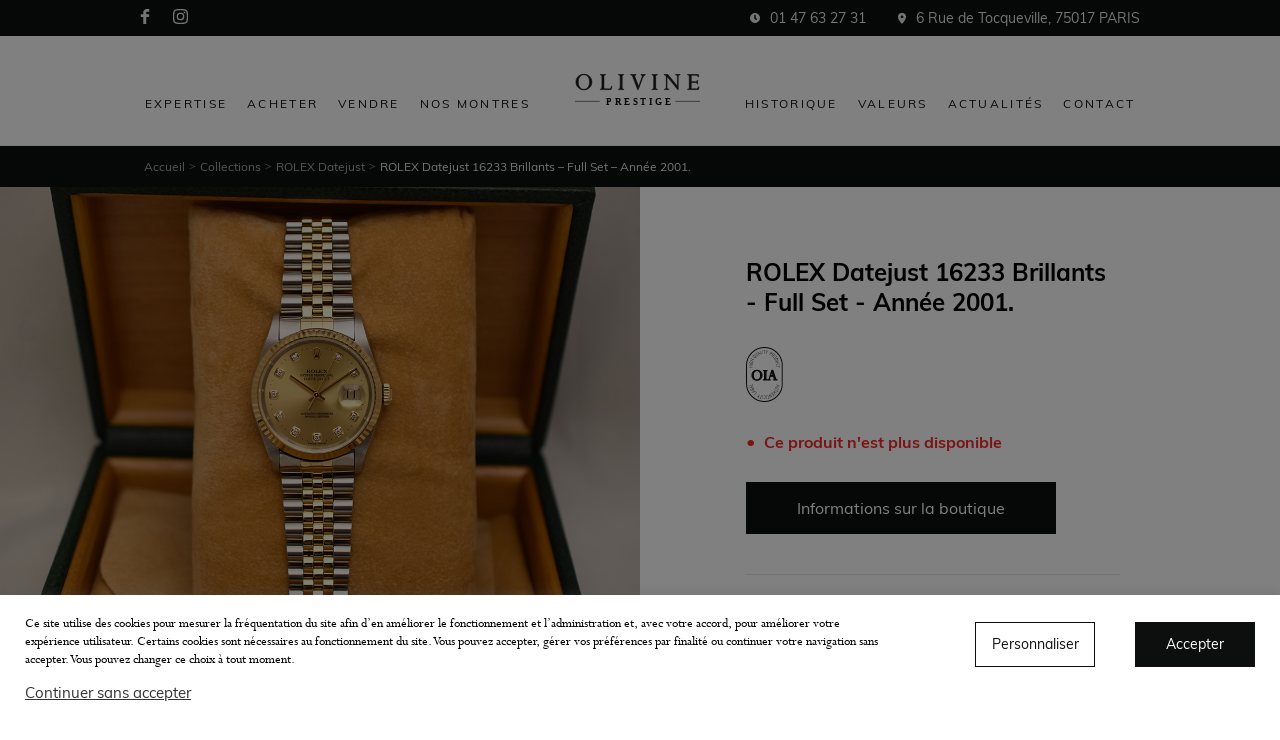

--- FILE ---
content_type: text/html; charset=UTF-8
request_url: https://olivine-prestige.com/montres/rolex-datejust-16233-brillants-full-set-annee-2001/
body_size: 22034
content:
<!doctype html>
<html class="no-js" id="html">

<head>
    <meta charset="UTF-8">
    <title>
                ROLEX Datejust 16233 Brillants - Full Set - Année 2001. | Olivine Prestige
            </title>

    <!-- Begin Favicon -->
    <link rel="apple-touch-icon" sizes="120x120" href="https://olivine-prestige.com/wp-content/themes/index/dist/img/favicon/apple-icon-120x120.png">
    <link rel="icon" type="image/png" sizes="32x32" href="https://olivine-prestige.com/wp-content/themes/index/dist/img/favicon/favicon-32x32.png">
    <link rel="icon" type="image/png" sizes="16x16" href="https://olivine-prestige.com/wp-content/themes/index/dist/img/favicon/favicon-16x16.png">
        <!-- End Favicon -->

    <!-- Begin Owl Carousel Style -->
    <link rel="stylesheet" href="https://cdnjs.cloudflare.com/ajax/libs/OwlCarousel2/2.3.4/assets/owl.carousel.min.css">
    <link rel="stylesheet"
        href="https://cdnjs.cloudflare.com/ajax/libs/OwlCarousel2/2.3.4/assets/owl.theme.default.min.css">
    <!-- End Owl Carousel Style -->
    <!--Begin Slick -->
    <link rel="stylesheet" href="https://cdnjs.cloudflare.com/ajax/libs/slick-carousel/1.8.1/slick-theme.min.css"
        integrity="sha512-17EgCFERpgZKcm0j0fEq1YCJuyAWdz9KUtv1EjVuaOz8pDnh/0nZxmU6BBXwaaxqoi9PQXnRWqlcDB027hgv9A=="
        crossorigin="anonymous" referrerpolicy="no-referrer" />
    <link rel="stylesheet" href="https://cdnjs.cloudflare.com/ajax/libs/slick-carousel/1.8.1/slick.min.css"
        integrity="sha512-yHknP1/AwR+yx26cB1y0cjvQUMvEa2PFzt1c9LlS4pRQ5NOTZFWbhBig+X9G9eYW/8m0/4OXNx8pxJ6z57x0dw=="
        crossorigin="anonymous" referrerpolicy="no-referrer" />
    <!-- End Slick -->

    <!-- Begin Fancybox Style -->
    <link rel="stylesheet" href="https://cdn.jsdelivr.net/gh/fancyapps/fancybox@3.5.7/dist/jquery.fancybox.min.css" />
    <link rel="stylesheet" href="https://cdnjs.cloudflare.com/ajax/libs/lity/2.4.0/lity.css" />
    <!-- End Fancybox Style -->

    <!-- Begin FontAwesome -->
    <link href="https://stackpath.bootstrapcdn.com/font-awesome/4.7.0/css/font-awesome.min.css" rel="stylesheet"
        integrity="sha384-wvfXpqpZZVQGK6TAh5PVlGOfQNHSoD2xbE+QkPxCAFlNEevoEH3Sl0sibVcOQVnN" crossorigin="anonymous">
    <!-- End FontAwesome -->

    <!-- Begin Responsive meta -->
    <meta name="viewport" content="width=device-width, initial-scale=1.0">
    <!-- End Responsive meta -->

    <!-- Begin Cookie bar
    <link rel="stylesheet" type="text/css" href="//cdnjs.cloudflare.com/ajax/libs/cookieconsent2/3.1.1/cookieconsent.min.css" />
    End Cookie bar -->

    <meta name='robots' content='index, follow, max-image-preview:large, max-snippet:-1, max-video-preview:-1' />

	<!-- This site is optimized with the Yoast SEO plugin v24.8.1 - https://yoast.com/wordpress/plugins/seo/ -->
	<meta name="description" content="Retrouvez la ROLEX Datejust 16233 Brillants - Full Set - Année 2001. chez Olivine Prestige, spécialiste des montres ROLEX d&#039;occasion et de collection depuis 1977." />
	<link rel="canonical" href="https://olivine-prestige.com/montres/rolex-datejust-16233-brillants-full-set-annee-2001/" />
	<meta property="og:locale" content="fr_FR" />
	<meta property="og:type" content="article" />
	<meta property="og:title" content="ROLEX Datejust 16233 Brillants - Full Set - Année 2001. | Olivine Prestige" />
	<meta property="og:description" content="Retrouvez la ROLEX Datejust 16233 Brillants - Full Set - Année 2001. chez Olivine Prestige, spécialiste des montres ROLEX d&#039;occasion et de collection depuis 1977." />
	<meta property="og:url" content="https://olivine-prestige.com/montres/rolex-datejust-16233-brillants-full-set-annee-2001/" />
	<meta property="og:site_name" content="Olivine Prestige" />
	<meta property="article:modified_time" content="2023-12-12T12:54:06+00:00" />
	<meta name="twitter:card" content="summary_large_image" />
	<script type="application/ld+json" class="yoast-schema-graph">{"@context":"https://schema.org","@graph":[{"@type":"WebPage","@id":"https://olivine-prestige.com/montres/rolex-datejust-16233-brillants-full-set-annee-2001/","url":"https://olivine-prestige.com/montres/rolex-datejust-16233-brillants-full-set-annee-2001/","name":"ROLEX Datejust 16233 Brillants - Full Set - Année 2001. | Olivine Prestige","isPartOf":{"@id":"https://olivine-prestige.com/#website"},"datePublished":"2023-11-16T12:56:02+00:00","dateModified":"2023-12-12T12:54:06+00:00","description":"Retrouvez la ROLEX Datejust 16233 Brillants - Full Set - Année 2001. chez Olivine Prestige, spécialiste des montres ROLEX d'occasion et de collection depuis 1977.","breadcrumb":{"@id":"https://olivine-prestige.com/montres/rolex-datejust-16233-brillants-full-set-annee-2001/#breadcrumb"},"inLanguage":"fr-FR","potentialAction":[{"@type":"ReadAction","target":["https://olivine-prestige.com/montres/rolex-datejust-16233-brillants-full-set-annee-2001/"]}]},{"@type":"BreadcrumbList","@id":"https://olivine-prestige.com/montres/rolex-datejust-16233-brillants-full-set-annee-2001/#breadcrumb","itemListElement":[{"@type":"ListItem","position":1,"name":"Home","item":"https://olivine-prestige.com/"},{"@type":"ListItem","position":2,"name":"ROLEX Datejust 16233 Brillants &#8211; Full Set &#8211; Année 2001."}]},{"@type":"WebSite","@id":"https://olivine-prestige.com/#website","url":"https://olivine-prestige.com/","name":"Olivine Prestige","description":"Just another WordPress site","publisher":{"@id":"https://olivine-prestige.com/#organization"},"potentialAction":[{"@type":"SearchAction","target":{"@type":"EntryPoint","urlTemplate":"https://olivine-prestige.com/?s={search_term_string}"},"query-input":{"@type":"PropertyValueSpecification","valueRequired":true,"valueName":"search_term_string"}}],"inLanguage":"fr-FR"},{"@type":"Organization","@id":"https://olivine-prestige.com/#organization","name":"Olivine Prestige","url":"https://olivine-prestige.com/","logo":{"@type":"ImageObject","inLanguage":"fr-FR","@id":"https://olivine-prestige.com/#/schema/logo/image/","url":"https://olivine-prestige.com/wp-content/uploads/2023/01/Olivine-Logo-1.svg","contentUrl":"https://olivine-prestige.com/wp-content/uploads/2023/01/Olivine-Logo-1.svg","width":228,"height":60,"caption":"Olivine Prestige"},"image":{"@id":"https://olivine-prestige.com/#/schema/logo/image/"}}]}</script>
	<!-- / Yoast SEO plugin. -->


<link rel='dns-prefetch' href='//ajax.googleapis.com' />
<script type="text/javascript">
/* <![CDATA[ */
window._wpemojiSettings = {"baseUrl":"https:\/\/s.w.org\/images\/core\/emoji\/15.0.3\/72x72\/","ext":".png","svgUrl":"https:\/\/s.w.org\/images\/core\/emoji\/15.0.3\/svg\/","svgExt":".svg","source":{"concatemoji":"https:\/\/olivine-prestige.com\/wp-includes\/js\/wp-emoji-release.min.js?ver=6.6.2"}};
/*! This file is auto-generated */
!function(i,n){var o,s,e;function c(e){try{var t={supportTests:e,timestamp:(new Date).valueOf()};sessionStorage.setItem(o,JSON.stringify(t))}catch(e){}}function p(e,t,n){e.clearRect(0,0,e.canvas.width,e.canvas.height),e.fillText(t,0,0);var t=new Uint32Array(e.getImageData(0,0,e.canvas.width,e.canvas.height).data),r=(e.clearRect(0,0,e.canvas.width,e.canvas.height),e.fillText(n,0,0),new Uint32Array(e.getImageData(0,0,e.canvas.width,e.canvas.height).data));return t.every(function(e,t){return e===r[t]})}function u(e,t,n){switch(t){case"flag":return n(e,"\ud83c\udff3\ufe0f\u200d\u26a7\ufe0f","\ud83c\udff3\ufe0f\u200b\u26a7\ufe0f")?!1:!n(e,"\ud83c\uddfa\ud83c\uddf3","\ud83c\uddfa\u200b\ud83c\uddf3")&&!n(e,"\ud83c\udff4\udb40\udc67\udb40\udc62\udb40\udc65\udb40\udc6e\udb40\udc67\udb40\udc7f","\ud83c\udff4\u200b\udb40\udc67\u200b\udb40\udc62\u200b\udb40\udc65\u200b\udb40\udc6e\u200b\udb40\udc67\u200b\udb40\udc7f");case"emoji":return!n(e,"\ud83d\udc26\u200d\u2b1b","\ud83d\udc26\u200b\u2b1b")}return!1}function f(e,t,n){var r="undefined"!=typeof WorkerGlobalScope&&self instanceof WorkerGlobalScope?new OffscreenCanvas(300,150):i.createElement("canvas"),a=r.getContext("2d",{willReadFrequently:!0}),o=(a.textBaseline="top",a.font="600 32px Arial",{});return e.forEach(function(e){o[e]=t(a,e,n)}),o}function t(e){var t=i.createElement("script");t.src=e,t.defer=!0,i.head.appendChild(t)}"undefined"!=typeof Promise&&(o="wpEmojiSettingsSupports",s=["flag","emoji"],n.supports={everything:!0,everythingExceptFlag:!0},e=new Promise(function(e){i.addEventListener("DOMContentLoaded",e,{once:!0})}),new Promise(function(t){var n=function(){try{var e=JSON.parse(sessionStorage.getItem(o));if("object"==typeof e&&"number"==typeof e.timestamp&&(new Date).valueOf()<e.timestamp+604800&&"object"==typeof e.supportTests)return e.supportTests}catch(e){}return null}();if(!n){if("undefined"!=typeof Worker&&"undefined"!=typeof OffscreenCanvas&&"undefined"!=typeof URL&&URL.createObjectURL&&"undefined"!=typeof Blob)try{var e="postMessage("+f.toString()+"("+[JSON.stringify(s),u.toString(),p.toString()].join(",")+"));",r=new Blob([e],{type:"text/javascript"}),a=new Worker(URL.createObjectURL(r),{name:"wpTestEmojiSupports"});return void(a.onmessage=function(e){c(n=e.data),a.terminate(),t(n)})}catch(e){}c(n=f(s,u,p))}t(n)}).then(function(e){for(var t in e)n.supports[t]=e[t],n.supports.everything=n.supports.everything&&n.supports[t],"flag"!==t&&(n.supports.everythingExceptFlag=n.supports.everythingExceptFlag&&n.supports[t]);n.supports.everythingExceptFlag=n.supports.everythingExceptFlag&&!n.supports.flag,n.DOMReady=!1,n.readyCallback=function(){n.DOMReady=!0}}).then(function(){return e}).then(function(){var e;n.supports.everything||(n.readyCallback(),(e=n.source||{}).concatemoji?t(e.concatemoji):e.wpemoji&&e.twemoji&&(t(e.twemoji),t(e.wpemoji)))}))}((window,document),window._wpemojiSettings);
/* ]]> */
</script>
<link rel='stylesheet' id='sbi_styles-css' href='https://olivine-prestige.com/wp-content/plugins/instagram-feed/css/sbi-styles.min.css?ver=6.9.1' type='text/css' media='all' />
<style id='wp-emoji-styles-inline-css' type='text/css'>

	img.wp-smiley, img.emoji {
		display: inline !important;
		border: none !important;
		box-shadow: none !important;
		height: 1em !important;
		width: 1em !important;
		margin: 0 0.07em !important;
		vertical-align: -0.1em !important;
		background: none !important;
		padding: 0 !important;
	}
</style>
<link rel='stylesheet' id='wp-block-library-css' href='https://olivine-prestige.com/wp-includes/css/dist/block-library/style.min.css?ver=6.6.2' type='text/css' media='all' />
<style id='classic-theme-styles-inline-css' type='text/css'>
/*! This file is auto-generated */
.wp-block-button__link{color:#fff;background-color:#32373c;border-radius:9999px;box-shadow:none;text-decoration:none;padding:calc(.667em + 2px) calc(1.333em + 2px);font-size:1.125em}.wp-block-file__button{background:#32373c;color:#fff;text-decoration:none}
</style>
<style id='global-styles-inline-css' type='text/css'>
:root{--wp--preset--aspect-ratio--square: 1;--wp--preset--aspect-ratio--4-3: 4/3;--wp--preset--aspect-ratio--3-4: 3/4;--wp--preset--aspect-ratio--3-2: 3/2;--wp--preset--aspect-ratio--2-3: 2/3;--wp--preset--aspect-ratio--16-9: 16/9;--wp--preset--aspect-ratio--9-16: 9/16;--wp--preset--color--black: #000000;--wp--preset--color--cyan-bluish-gray: #abb8c3;--wp--preset--color--white: #ffffff;--wp--preset--color--pale-pink: #f78da7;--wp--preset--color--vivid-red: #cf2e2e;--wp--preset--color--luminous-vivid-orange: #ff6900;--wp--preset--color--luminous-vivid-amber: #fcb900;--wp--preset--color--light-green-cyan: #7bdcb5;--wp--preset--color--vivid-green-cyan: #00d084;--wp--preset--color--pale-cyan-blue: #8ed1fc;--wp--preset--color--vivid-cyan-blue: #0693e3;--wp--preset--color--vivid-purple: #9b51e0;--wp--preset--gradient--vivid-cyan-blue-to-vivid-purple: linear-gradient(135deg,rgba(6,147,227,1) 0%,rgb(155,81,224) 100%);--wp--preset--gradient--light-green-cyan-to-vivid-green-cyan: linear-gradient(135deg,rgb(122,220,180) 0%,rgb(0,208,130) 100%);--wp--preset--gradient--luminous-vivid-amber-to-luminous-vivid-orange: linear-gradient(135deg,rgba(252,185,0,1) 0%,rgba(255,105,0,1) 100%);--wp--preset--gradient--luminous-vivid-orange-to-vivid-red: linear-gradient(135deg,rgba(255,105,0,1) 0%,rgb(207,46,46) 100%);--wp--preset--gradient--very-light-gray-to-cyan-bluish-gray: linear-gradient(135deg,rgb(238,238,238) 0%,rgb(169,184,195) 100%);--wp--preset--gradient--cool-to-warm-spectrum: linear-gradient(135deg,rgb(74,234,220) 0%,rgb(151,120,209) 20%,rgb(207,42,186) 40%,rgb(238,44,130) 60%,rgb(251,105,98) 80%,rgb(254,248,76) 100%);--wp--preset--gradient--blush-light-purple: linear-gradient(135deg,rgb(255,206,236) 0%,rgb(152,150,240) 100%);--wp--preset--gradient--blush-bordeaux: linear-gradient(135deg,rgb(254,205,165) 0%,rgb(254,45,45) 50%,rgb(107,0,62) 100%);--wp--preset--gradient--luminous-dusk: linear-gradient(135deg,rgb(255,203,112) 0%,rgb(199,81,192) 50%,rgb(65,88,208) 100%);--wp--preset--gradient--pale-ocean: linear-gradient(135deg,rgb(255,245,203) 0%,rgb(182,227,212) 50%,rgb(51,167,181) 100%);--wp--preset--gradient--electric-grass: linear-gradient(135deg,rgb(202,248,128) 0%,rgb(113,206,126) 100%);--wp--preset--gradient--midnight: linear-gradient(135deg,rgb(2,3,129) 0%,rgb(40,116,252) 100%);--wp--preset--font-size--small: 13px;--wp--preset--font-size--medium: 20px;--wp--preset--font-size--large: 36px;--wp--preset--font-size--x-large: 42px;--wp--preset--spacing--20: 0.44rem;--wp--preset--spacing--30: 0.67rem;--wp--preset--spacing--40: 1rem;--wp--preset--spacing--50: 1.5rem;--wp--preset--spacing--60: 2.25rem;--wp--preset--spacing--70: 3.38rem;--wp--preset--spacing--80: 5.06rem;--wp--preset--shadow--natural: 6px 6px 9px rgba(0, 0, 0, 0.2);--wp--preset--shadow--deep: 12px 12px 50px rgba(0, 0, 0, 0.4);--wp--preset--shadow--sharp: 6px 6px 0px rgba(0, 0, 0, 0.2);--wp--preset--shadow--outlined: 6px 6px 0px -3px rgba(255, 255, 255, 1), 6px 6px rgba(0, 0, 0, 1);--wp--preset--shadow--crisp: 6px 6px 0px rgba(0, 0, 0, 1);}:where(.is-layout-flex){gap: 0.5em;}:where(.is-layout-grid){gap: 0.5em;}body .is-layout-flex{display: flex;}.is-layout-flex{flex-wrap: wrap;align-items: center;}.is-layout-flex > :is(*, div){margin: 0;}body .is-layout-grid{display: grid;}.is-layout-grid > :is(*, div){margin: 0;}:where(.wp-block-columns.is-layout-flex){gap: 2em;}:where(.wp-block-columns.is-layout-grid){gap: 2em;}:where(.wp-block-post-template.is-layout-flex){gap: 1.25em;}:where(.wp-block-post-template.is-layout-grid){gap: 1.25em;}.has-black-color{color: var(--wp--preset--color--black) !important;}.has-cyan-bluish-gray-color{color: var(--wp--preset--color--cyan-bluish-gray) !important;}.has-white-color{color: var(--wp--preset--color--white) !important;}.has-pale-pink-color{color: var(--wp--preset--color--pale-pink) !important;}.has-vivid-red-color{color: var(--wp--preset--color--vivid-red) !important;}.has-luminous-vivid-orange-color{color: var(--wp--preset--color--luminous-vivid-orange) !important;}.has-luminous-vivid-amber-color{color: var(--wp--preset--color--luminous-vivid-amber) !important;}.has-light-green-cyan-color{color: var(--wp--preset--color--light-green-cyan) !important;}.has-vivid-green-cyan-color{color: var(--wp--preset--color--vivid-green-cyan) !important;}.has-pale-cyan-blue-color{color: var(--wp--preset--color--pale-cyan-blue) !important;}.has-vivid-cyan-blue-color{color: var(--wp--preset--color--vivid-cyan-blue) !important;}.has-vivid-purple-color{color: var(--wp--preset--color--vivid-purple) !important;}.has-black-background-color{background-color: var(--wp--preset--color--black) !important;}.has-cyan-bluish-gray-background-color{background-color: var(--wp--preset--color--cyan-bluish-gray) !important;}.has-white-background-color{background-color: var(--wp--preset--color--white) !important;}.has-pale-pink-background-color{background-color: var(--wp--preset--color--pale-pink) !important;}.has-vivid-red-background-color{background-color: var(--wp--preset--color--vivid-red) !important;}.has-luminous-vivid-orange-background-color{background-color: var(--wp--preset--color--luminous-vivid-orange) !important;}.has-luminous-vivid-amber-background-color{background-color: var(--wp--preset--color--luminous-vivid-amber) !important;}.has-light-green-cyan-background-color{background-color: var(--wp--preset--color--light-green-cyan) !important;}.has-vivid-green-cyan-background-color{background-color: var(--wp--preset--color--vivid-green-cyan) !important;}.has-pale-cyan-blue-background-color{background-color: var(--wp--preset--color--pale-cyan-blue) !important;}.has-vivid-cyan-blue-background-color{background-color: var(--wp--preset--color--vivid-cyan-blue) !important;}.has-vivid-purple-background-color{background-color: var(--wp--preset--color--vivid-purple) !important;}.has-black-border-color{border-color: var(--wp--preset--color--black) !important;}.has-cyan-bluish-gray-border-color{border-color: var(--wp--preset--color--cyan-bluish-gray) !important;}.has-white-border-color{border-color: var(--wp--preset--color--white) !important;}.has-pale-pink-border-color{border-color: var(--wp--preset--color--pale-pink) !important;}.has-vivid-red-border-color{border-color: var(--wp--preset--color--vivid-red) !important;}.has-luminous-vivid-orange-border-color{border-color: var(--wp--preset--color--luminous-vivid-orange) !important;}.has-luminous-vivid-amber-border-color{border-color: var(--wp--preset--color--luminous-vivid-amber) !important;}.has-light-green-cyan-border-color{border-color: var(--wp--preset--color--light-green-cyan) !important;}.has-vivid-green-cyan-border-color{border-color: var(--wp--preset--color--vivid-green-cyan) !important;}.has-pale-cyan-blue-border-color{border-color: var(--wp--preset--color--pale-cyan-blue) !important;}.has-vivid-cyan-blue-border-color{border-color: var(--wp--preset--color--vivid-cyan-blue) !important;}.has-vivid-purple-border-color{border-color: var(--wp--preset--color--vivid-purple) !important;}.has-vivid-cyan-blue-to-vivid-purple-gradient-background{background: var(--wp--preset--gradient--vivid-cyan-blue-to-vivid-purple) !important;}.has-light-green-cyan-to-vivid-green-cyan-gradient-background{background: var(--wp--preset--gradient--light-green-cyan-to-vivid-green-cyan) !important;}.has-luminous-vivid-amber-to-luminous-vivid-orange-gradient-background{background: var(--wp--preset--gradient--luminous-vivid-amber-to-luminous-vivid-orange) !important;}.has-luminous-vivid-orange-to-vivid-red-gradient-background{background: var(--wp--preset--gradient--luminous-vivid-orange-to-vivid-red) !important;}.has-very-light-gray-to-cyan-bluish-gray-gradient-background{background: var(--wp--preset--gradient--very-light-gray-to-cyan-bluish-gray) !important;}.has-cool-to-warm-spectrum-gradient-background{background: var(--wp--preset--gradient--cool-to-warm-spectrum) !important;}.has-blush-light-purple-gradient-background{background: var(--wp--preset--gradient--blush-light-purple) !important;}.has-blush-bordeaux-gradient-background{background: var(--wp--preset--gradient--blush-bordeaux) !important;}.has-luminous-dusk-gradient-background{background: var(--wp--preset--gradient--luminous-dusk) !important;}.has-pale-ocean-gradient-background{background: var(--wp--preset--gradient--pale-ocean) !important;}.has-electric-grass-gradient-background{background: var(--wp--preset--gradient--electric-grass) !important;}.has-midnight-gradient-background{background: var(--wp--preset--gradient--midnight) !important;}.has-small-font-size{font-size: var(--wp--preset--font-size--small) !important;}.has-medium-font-size{font-size: var(--wp--preset--font-size--medium) !important;}.has-large-font-size{font-size: var(--wp--preset--font-size--large) !important;}.has-x-large-font-size{font-size: var(--wp--preset--font-size--x-large) !important;}
:where(.wp-block-post-template.is-layout-flex){gap: 1.25em;}:where(.wp-block-post-template.is-layout-grid){gap: 1.25em;}
:where(.wp-block-columns.is-layout-flex){gap: 2em;}:where(.wp-block-columns.is-layout-grid){gap: 2em;}
:root :where(.wp-block-pullquote){font-size: 1.5em;line-height: 1.6;}
</style>
<link rel='stylesheet' id='contact-form-7-css' href='https://olivine-prestige.com/wp-content/plugins/contact-form-7/includes/css/styles.css?ver=6.0.5' type='text/css' media='all' />
<link rel='stylesheet' id='cookie-law-info-css' href='https://olivine-prestige.com/wp-content/plugins/cookie-law-info/public/css/cookie-law-info-public.css?ver=2.0.2' type='text/css' media='all' />
<link rel='stylesheet' id='cookie-law-info-gdpr-css' href='https://olivine-prestige.com/wp-content/plugins/cookie-law-info/public/css/cookie-law-info-gdpr.css?ver=2.0.2' type='text/css' media='all' />
<link rel='stylesheet' id='main-css' href='https://olivine-prestige.com/wp-content/themes/index/dist/css/main.min.css?ver=6.6.2' type='text/css' media='all' />
<script type="text/javascript" src="https://ajax.googleapis.com/ajax/libs/jquery/3.3.1/jquery.min.js?ver=6.6.2" id="jquery-js"></script>
<script type="text/javascript" id="cookie-law-info-js-extra">
/* <![CDATA[ */
var Cli_Data = {"nn_cookie_ids":["cookielawinfo-checkbox-advertisement","_GRECAPTCHA","_1bc65","PHPSESSID"],"cookielist":[],"non_necessary_cookies":{"necessary":["_GRECAPTCHA","PHPSESSID"],"others":["_1bc65"]},"ccpaEnabled":"","ccpaRegionBased":"","ccpaBarEnabled":"","strictlyEnabled":["necessary","obligatoire"],"ccpaType":"gdpr","js_blocking":"1","custom_integration":"","triggerDomRefresh":"","secure_cookies":""};
var cli_cookiebar_settings = {"animate_speed_hide":"500","animate_speed_show":"500","background":"#FFF","border":"#b1a6a6c2","border_on":"","button_1_button_colour":"#61a229","button_1_button_hover":"#4e8221","button_1_link_colour":"#fff","button_1_as_button":"1","button_1_new_win":"","button_2_button_colour":"#333","button_2_button_hover":"#292929","button_2_link_colour":"#444","button_2_as_button":"","button_2_hidebar":"","button_3_button_colour":"#ffffff","button_3_button_hover":"#cccccc","button_3_link_colour":"#333333","button_3_as_button":"","button_3_new_win":"","button_4_button_colour":"#dedfe0","button_4_button_hover":"#b2b2b3","button_4_link_colour":"#333333","button_4_as_button":"1","button_7_button_colour":"#61a229","button_7_button_hover":"#4e8221","button_7_link_colour":"#fff","button_7_as_button":"1","button_7_new_win":"","font_family":"inherit","header_fix":"","notify_animate_hide":"1","notify_animate_show":"","notify_div_id":"#cookie-law-info-bar","notify_position_horizontal":"right","notify_position_vertical":"bottom","scroll_close":"","scroll_close_reload":"","accept_close_reload":"","reject_close_reload":"","showagain_tab":"1","showagain_background":"#fff","showagain_border":"#000","showagain_div_id":"#cookie-law-info-again","showagain_x_position":"5%","text":"#333333","show_once_yn":"","show_once":"10000","logging_on":"","as_popup":"","popup_overlay":"1","bar_heading_text":"","cookie_bar_as":"banner","popup_showagain_position":"bottom-left","widget_position":"left"};
var log_object = {"ajax_url":"https:\/\/olivine-prestige.com\/wp-admin\/admin-ajax.php"};
/* ]]> */
</script>
<script type="text/javascript" src="https://olivine-prestige.com/wp-content/plugins/cookie-law-info/public/js/cookie-law-info-public.js?ver=2.0.2" id="cookie-law-info-js"></script>
<script type="text/javascript" src="https://olivine-prestige.com/wp-content/themes/index/dist/js/main.min.js?ver=6.6.2" id="main-js"></script>
<link rel="https://api.w.org/" href="https://olivine-prestige.com/wp-json/" /><link rel="alternate" title="JSON" type="application/json" href="https://olivine-prestige.com/wp-json/wp/v2/montres/2037" /><link rel="EditURI" type="application/rsd+xml" title="RSD" href="https://olivine-prestige.com/xmlrpc.php?rsd" />
<meta name="generator" content="WordPress 6.6.2" />
<link rel='shortlink' href='https://olivine-prestige.com/?p=2037' />
<link rel="alternate" title="oEmbed (JSON)" type="application/json+oembed" href="https://olivine-prestige.com/wp-json/oembed/1.0/embed?url=https%3A%2F%2Folivine-prestige.com%2Fmontres%2Frolex-datejust-16233-brillants-full-set-annee-2001%2F" />
<link rel="alternate" title="oEmbed (XML)" type="text/xml+oembed" href="https://olivine-prestige.com/wp-json/oembed/1.0/embed?url=https%3A%2F%2Folivine-prestige.com%2Fmontres%2Frolex-datejust-16233-brillants-full-set-annee-2001%2F&#038;format=xml" />


        <!-- Google Tag Manager -->
    <script>(function (w, d, s, l, i) {
            w[l] = w[l] || []; w[l].push({
                'gtm.start':
                    new Date().getTime(), event: 'gtm.js'
            }); var f = d.getElementsByTagName(s)[0],
                j = d.createElement(s), dl = l != 'dataLayer' ? '&l=' + l : ''; j.async = true; j.src =
                    'https://www.googletagmanager.com/gtm.js?id=' + i + dl; f.parentNode.insertBefore(j, f);
        })(window, document, 'script', 'dataLayer', 'GTM-52RXB3C');</script>
    <!-- End Google Tag Manager -->
    </head>

<body>
        <!-- Google Tag Manager (noscript) -->
    <noscript><iframe src="https://www.googletagmanager.com/ns.html?id=GTM-52RXB3C" height="0" width="0"
            style="display:none;visibility:hidden"></iframe></noscript>
    <!-- End Google Tag Manager (noscript) -->
    <!--DATALAYER EVENT-->
    <script>
        function delay(time) {
            return new Promise(resolve => setTimeout(resolve, time));
        }


    </script>
    <!-- END DATALAYER EVENT-->
    
    <header class="header">
        <div class="upperheader">
  <div class="upperheader_container">
    <div class="upperheader_social">
      <a target="_blank" href="https://fr-fr.facebook.com/pages/category/Interest/Olivine-Prestige-354371674576948/">
        <svg xmlns="http://www.w3.org/2000/svg" width="9.684" height="18" viewBox="0 0 9.684 18">
          <path id="Icon_zocial-facebook" data-name="Icon zocial-facebook"
            d="M13.257,9.666V6.229H16.03V4.5a4.524,4.524,0,0,1,1.214-3.186A3.864,3.864,0,0,1,20.187,0h2.754V3.438H20.187a.606.606,0,0,0-.485.3,1.206,1.206,0,0,0-.216.729V6.228h3.455V9.665H19.485V18H16.029V9.666Z"
            transform="translate(-13.257)" fill="#E8E8E8" />
        </svg>
      </a>

      <a target="_blank" href="https://www.instagram.com/olivineprestige/?hl=fr">
        <svg xmlns="http://www.w3.org/2000/svg" width="19" height="19" viewBox="0 0 19 19">
          <path id="Icon_awesome-instagram" data-name="Icon awesome-instagram"
            d="M9.5,6.866a4.871,4.871,0,1,0,4.87,4.871A4.863,4.863,0,0,0,9.5,6.866Zm0,8.038a3.167,3.167,0,1,1,3.166-3.167A3.172,3.172,0,0,1,9.5,14.9ZM15.7,6.667a1.136,1.136,0,1,1-1.136-1.136A1.133,1.133,0,0,1,15.7,6.667ZM18.928,7.82a5.624,5.624,0,0,0-1.534-3.981A5.658,5.658,0,0,0,13.413,2.3c-1.568-.089-6.269-.089-7.837,0A5.65,5.65,0,0,0,1.6,3.835,5.642,5.642,0,0,0,.061,7.816c-.089,1.569-.089,6.27,0,7.839A5.624,5.624,0,0,0,1.6,19.636a5.665,5.665,0,0,0,3.98,1.535c1.568.089,6.269.089,7.837,0a5.621,5.621,0,0,0,3.98-1.535,5.661,5.661,0,0,0,1.534-3.981c.089-1.569.089-6.266,0-7.835ZM16.9,17.338A3.206,3.206,0,0,1,15.1,19.144c-1.25.5-4.218.382-5.6.382s-4.353.11-5.6-.382a3.206,3.206,0,0,1-1.806-1.806c-.5-1.251-.381-4.218-.381-5.6s-.11-4.354.381-5.6A3.206,3.206,0,0,1,3.9,4.331c1.25-.5,4.218-.382,5.6-.382s4.353-.11,5.6.382A3.206,3.206,0,0,1,16.9,6.137c.5,1.251.381,4.218.381,5.6S17.4,16.092,16.9,17.338Z"
            transform="translate(0.005 -2.238)" fill="#E8E8E8" />
        </svg>
      </a>

    </div>
    <div class="upperheader_infos">
      <div class="upperheader_infosItem">
        <svg xmlns="http://www.w3.org/2000/svg" width="10" height="10" viewBox="0 0 10 10"><path d="M5.563.563a5,5,0,1,0,5,5A5,5,0,0,0,5.563.563ZM6.714,7.621,4.935,6.329a.244.244,0,0,1-.1-.2V2.74A.243.243,0,0,1,5.079,2.5h.968a.243.243,0,0,1,.242.242V5.516l1.28.931a.242.242,0,0,1,.052.339l-.569.782A.244.244,0,0,1,6.714,7.621Z" transform="translate(-0.563 -0.563)" fill="#e8e8e8"/></svg>
        <p>01 47 63 27 31</p>
      </div>
      <div class="upperheader_infosItem">
        <svg xmlns="http://www.w3.org/2000/svg" width="8" height="11" viewBox="0 0 8 11"><path d="M11.5,3a3.924,3.924,0,0,0-4,3.85c0,2.888,4,7.15,4,7.15s4-4.262,4-7.15A3.924,3.924,0,0,0,11.5,3Zm0,5.225A1.376,1.376,0,1,1,12.929,6.85,1.4,1.4,0,0,1,11.5,8.225Z" transform="translate(-7.5 -3)" fill="#e8e8e8"/></svg>
        <p>6 Rue de Tocqueville, 75017 PARIS</p>
      </div>
    </div>
  </div>
</div>
<div class="simpleheader">
  <div class="simpleheader_container">

    <nav class="simpleheader_nav">
      <div class="simpleheader_left">
        <ul class="simpleheader_list">
                              <li
            class="simpleheader_item simpleheader_link-contact left simpleheader_link-menu-item simpleheader_link-menu-item-type-custom simpleheader_link-menu-item-object-custom simpleheader_link-menu-item-388 simpleheader_link-menu-item-has-children ">
            <a class="simpleheader_link" href="#">
              Expertise
            </a>
                        <ul class="simpleheader_children">
                            <li class="simpleheader_childrenItem">
                <a class="simpleheader_childrenLink  simpleheader_link-menu-item simpleheader_link-menu-item-type-post_type simpleheader_link-menu-item-object-page simpleheader_link-menu-item-703"
                  href="https://olivine-prestige.com/expertise-conseils/">
                  <p class="simpleheader_childrenLinkTitle">Expertise &#038; conseils</p>
                </a>
              </li>
                            <li class="simpleheader_childrenItem">
                <a class="simpleheader_childrenLink  simpleheader_link-menu-item simpleheader_link-menu-item-type-post_type simpleheader_link-menu-item-object-page simpleheader_link-menu-item-813"
                  href="https://olivine-prestige.com/rolex-de-collection/">
                  <p class="simpleheader_childrenLinkTitle">Rolex de collection</p>
                </a>
              </li>
                          </ul>
                                  </li>
                                        <li
            class="simpleheader_item simpleheader_link-contact left simpleheader_link-menu-item simpleheader_link-menu-item-type-post_type simpleheader_link-menu-item-object-page simpleheader_link-menu-item-389 ">
            <a class="simpleheader_link" href="https://olivine-prestige.com/acheter-olivine/">
              Acheter
            </a>
                                  </li>
                                        <li
            class="simpleheader_item simpleheader_link-contact left simpleheader_link-menu-item simpleheader_link-menu-item-type-post_type simpleheader_link-menu-item-object-page simpleheader_link-menu-item-698 ">
            <a class="simpleheader_link" href="https://olivine-prestige.com/vendre/">
              Vendre
            </a>
                                  </li>
                                        <li
            class="simpleheader_item simpleheader_link-contact left simpleheader_link-collections simpleheader_link-menu-item simpleheader_link-menu-item-type-custom simpleheader_link-menu-item-object-custom simpleheader_link-menu-item-391  simpleheader_link-menu-item-has-children ">
            <a class="simpleheader_link" href="#">
              Nos montres
            </a>
                                    <ul class="simpleheader_children simpleheader_childrenCollection">
              <div class="simpleheader_categories">
                <div class="simpleheader_categoriesLeft">
                                    <a class="simpleheader_collection" href="/collections/collection-transition">
                    Collection et Transition
                  </a>
                                    <a class="simpleheader_collection" href="/collections/grande-collection">
                    Grande collection
                  </a>
                                    <a class="simpleheader_collection" href="/collections/occasion">
                    Occasion
                  </a>
                  
                </div>
                <div class="simpleheader_categoriesRight">
                                    <a class="simpleheader_collection" href="/collections/rolex-airking">
                    ROLEX Air-king
                  </a>
                                    <a class="simpleheader_collection" href="/collections/rolex-date">
                    ROLEX Date
                  </a>
                                    <a class="simpleheader_collection" href="/collections/rolex-datejust">
                    ROLEX Datejust
                  </a>
                                    <a class="simpleheader_collection" href="/collections/rolex-daydate">
                    ROLEX Day-Date
                  </a>
                                    <a class="simpleheader_collection" href="/collections/rolex-daytona">
                    ROLEX Daytona
                  </a>
                                    <a class="simpleheader_collection" href="/collections/rolex-explorer">
                    ROLEX Explorer
                  </a>
                                    <a class="simpleheader_collection" href="/collections/rolex-explorer-ii">
                    ROLEX Explorer II
                  </a>
                                    <a class="simpleheader_collection" href="/collections/rolex-gmt-master">
                    ROLEX GMT-Master
                  </a>
                                    <a class="simpleheader_collection" href="/collections/rolex-gmt-master-ii">
                    ROLEX GMT-Master II
                  </a>
                                    <a class="simpleheader_collection" href="/collections/rolex-milgauss">
                    ROLEX Milgauss
                  </a>
                                    <a class="simpleheader_collection" href="/collections/rolex-oyster-perpetual">
                    ROLEX Oyster Perpetual
                  </a>
                                    <a class="simpleheader_collection" href="/collections/rolex-sea-dweller">
                    ROLEX Sea-Dweller
                  </a>
                                    <a class="simpleheader_collection" href="/collections/rolex-submariner">
                    ROLEX Submariner
                  </a>
                                    <a class="simpleheader_collection" href="/collections/rolex-submariner-date">
                    ROLEX Submariner Date
                  </a>
                                    <a class="simpleheader_collection" href="/collections/rolex-yachtmaster">
                    ROLEX Yachtmaster
                  </a>
                                  </div>
              </div>
            </ul>
                      </li>
                                                                                                            </ul>
      </div>
      <a class="simpleheader_linkLogo" href="/">
        <img decoding="async" class="simpleheader_logo" src="https://olivine-prestige.com/wp-content/uploads/2023/01/Olivine-Logo.svg" alt="Logo Olivine Prestige">
      </a>
      <div class="simpleheader_right">
        <ul class="simpleheader_list">
                                                                                                              <li class="simpleheader_item simpleheader_link-contact right simpleheader_link-menu-item simpleheader_link-menu-item-type-post_type simpleheader_link-menu-item-object-page simpleheader_link-menu-item-705">
            <a class="simpleheader_link" href="https://olivine-prestige.com/historique/">
              Historique
            </a>
                      </li>
                                        <li class="simpleheader_item simpleheader_link-contact right simpleheader_link-menu-item simpleheader_link-menu-item-type-custom simpleheader_link-menu-item-object-custom simpleheader_link-menu-item-393 simpleheader_link-menu-item-has-children">
            <a class="simpleheader_link" href="#">
              Valeurs
            </a>
                        <ul class="simpleheader_children">
                            <li class="simpleheader_childrenItem">
                <a class="simpleheader_childrenLink  simpleheader_link-menu-item simpleheader_link-menu-item-type-post_type simpleheader_link-menu-item-object-page simpleheader_link-menu-item-697"
                  href="https://olivine-prestige.com/notre-politique-de-verite/">
                  <p class="simpleheader_childrenLinkTitle">Notre politique de vérité</p>
                </a>
              </li>
                            <li class="simpleheader_childrenItem">
                <a class="simpleheader_childrenLink  simpleheader_link-menu-item simpleheader_link-menu-item-type-post_type simpleheader_link-menu-item-object-page simpleheader_link-menu-item-696"
                  href="https://olivine-prestige.com/notre-combat/">
                  <p class="simpleheader_childrenLinkTitle">Notre combat</p>
                </a>
              </li>
                          </ul>
                      </li>
                                        <li class="simpleheader_item simpleheader_link-contact right simpleheader_link-menu-item simpleheader_link-menu-item-type-custom simpleheader_link-menu-item-object-custom simpleheader_link-menu-item-709 simpleheader_link-menu-item-has-children">
            <a class="simpleheader_link" href="#">
              Actualités
            </a>
                        <ul class="simpleheader_children">
                            <li class="simpleheader_childrenItem">
                <a class="simpleheader_childrenLink  simpleheader_link-menu-item simpleheader_link-menu-item-type-post_type simpleheader_link-menu-item-object-page simpleheader_link-menu-item-707"
                  href="https://olivine-prestige.com/chroniques/">
                  <p class="simpleheader_childrenLinkTitle">Chroniques</p>
                </a>
              </li>
                            <li class="simpleheader_childrenItem">
                <a class="simpleheader_childrenLink  simpleheader_link-menu-item simpleheader_link-menu-item-type-post_type simpleheader_link-menu-item-object-page simpleheader_link-menu-item-708"
                  href="https://olivine-prestige.com/videotheque/">
                  <p class="simpleheader_childrenLinkTitle">Vidéothèque</p>
                </a>
              </li>
                          </ul>
                      </li>
                                        <li class="simpleheader_item simpleheader_link-contact right simpleheader_link-menu-item simpleheader_link-menu-item-type-post_type simpleheader_link-menu-item-object-page simpleheader_link-menu-item-706">
            <a class="simpleheader_link" href="https://olivine-prestige.com/contact/">
              Contact
            </a>
                      </li>
                            </ul>
      </div>
    </nav>
    <a class="simpleheader_linkLogo simpleheader_linkLogoMobile" href="/">
      <img decoding="async" class="simpleheader_logo" src="https://olivine-prestige.com/wp-content/uploads/2023/01/Olivine-Logo.svg" alt="Logo Olivine Prestige">
    </a>
    <div class="simpleheader_mobiletrigger">
      <div class="simpleheader_mobilebar"></div>
      <div class="simpleheader_mobilebar"></div>
      <div class="simpleheader_mobilebar"></div>
    </div>



    <div class="simpleheader_mobilemenu">
      <nav class="simpleheader_mobilenav">
        <ul class="simpleheader_mobilelist">
                    <li
            class="simpleheader_mobileitem  simpleheader_mobileitemParent  ">
                        <div class="simpleheader_arrow"></div>
                                                <p
              class="simpleheader_mobilelink  simpleheader_mobilehaschild   ">
              Expertise
            </p>
                                                <ul class="simpleheader_mobilechildren">
                            <li class="simpleheader_mobilechildrenItem">
                                <a class="simpleheader_mobilechildrenLink simpleheader_mobilechildrenLink-active "
                  href="https://olivine-prestige.com/expertise-conseils/">
                  Expertise &#038; conseils
                </a>
                                
              </li>
                            <li class="simpleheader_mobilechildrenItem">
                                <a class="simpleheader_mobilechildrenLink simpleheader_mobilechildrenLink-active "
                  href="https://olivine-prestige.com/rolex-de-collection/">
                  Rolex de collection
                </a>
                                
              </li>
                          </ul>
                      </li>
                    <li
            class="simpleheader_mobileitem  ">
                                                <a class="simpleheader_mobilelink simpleheader_mobilelink-active "
              href="https://olivine-prestige.com/acheter-olivine/">
              Acheter
            </a>
                                              </li>
                    <li
            class="simpleheader_mobileitem  ">
                                                <a class="simpleheader_mobilelink simpleheader_mobilelink-active "
              href="https://olivine-prestige.com/vendre/">
              Vendre
            </a>
                                              </li>
                    <li
            class="simpleheader_mobileitem  simpleheader_mobileitemParent ">
                                    <div class="simpleheader_arrow"></div>
                                    <p
              class="simpleheader_mobilelink   simpleheader_mobilehaschild ">
              Nos montres
            </p>
                                    <ul class="simpleheader_mobilechildren simpleheader_mobilechildrenCollection">
              <div class="simpleheader_categories">

                                <a class="simpleheader_collection simpleheader_mobilechildrenLink" href="/collections/collection-transition">
                  Collection et Transition
                </a>
                                <a class="simpleheader_collection simpleheader_mobilechildrenLink" href="/collections/grande-collection">
                  Grande collection
                </a>
                                <a class="simpleheader_collection simpleheader_mobilechildrenLink" href="/collections/occasion">
                  Occasion
                </a>
                

                                <a class="simpleheader_collection simpleheader_mobilechildrenLink" href="/collections/rolex-airking">
                  ROLEX Air-king
                </a>
                                <a class="simpleheader_collection simpleheader_mobilechildrenLink" href="/collections/rolex-date">
                  ROLEX Date
                </a>
                                <a class="simpleheader_collection simpleheader_mobilechildrenLink" href="/collections/rolex-datejust">
                  ROLEX Datejust
                </a>
                                <a class="simpleheader_collection simpleheader_mobilechildrenLink" href="/collections/rolex-daydate">
                  ROLEX Day-Date
                </a>
                                <a class="simpleheader_collection simpleheader_mobilechildrenLink" href="/collections/rolex-daytona">
                  ROLEX Daytona
                </a>
                                <a class="simpleheader_collection simpleheader_mobilechildrenLink" href="/collections/rolex-explorer">
                  ROLEX Explorer
                </a>
                                <a class="simpleheader_collection simpleheader_mobilechildrenLink" href="/collections/rolex-explorer-ii">
                  ROLEX Explorer II
                </a>
                                <a class="simpleheader_collection simpleheader_mobilechildrenLink" href="/collections/rolex-gmt-master">
                  ROLEX GMT-Master
                </a>
                                <a class="simpleheader_collection simpleheader_mobilechildrenLink" href="/collections/rolex-gmt-master-ii">
                  ROLEX GMT-Master II
                </a>
                                <a class="simpleheader_collection simpleheader_mobilechildrenLink" href="/collections/rolex-milgauss">
                  ROLEX Milgauss
                </a>
                                <a class="simpleheader_collection simpleheader_mobilechildrenLink" href="/collections/rolex-oyster-perpetual">
                  ROLEX Oyster Perpetual
                </a>
                                <a class="simpleheader_collection simpleheader_mobilechildrenLink" href="/collections/rolex-sea-dweller">
                  ROLEX Sea-Dweller
                </a>
                                <a class="simpleheader_collection simpleheader_mobilechildrenLink" href="/collections/rolex-submariner">
                  ROLEX Submariner
                </a>
                                <a class="simpleheader_collection simpleheader_mobilechildrenLink" href="/collections/rolex-submariner-date">
                  ROLEX Submariner Date
                </a>
                                <a class="simpleheader_collection simpleheader_mobilechildrenLink" href="/collections/rolex-yachtmaster">
                  ROLEX Yachtmaster
                </a>
                
              </div>
            </ul>
                                  </li>
                    <li
            class="simpleheader_mobileitem  ">
                                                <a class="simpleheader_mobilelink simpleheader_mobilelink-active "
              href="https://olivine-prestige.com/historique/">
              Historique
            </a>
                                              </li>
                    <li
            class="simpleheader_mobileitem  simpleheader_mobileitemParent  ">
                        <div class="simpleheader_arrow"></div>
                                                <p
              class="simpleheader_mobilelink  simpleheader_mobilehaschild   ">
              Valeurs
            </p>
                                                <ul class="simpleheader_mobilechildren">
                            <li class="simpleheader_mobilechildrenItem">
                                <a class="simpleheader_mobilechildrenLink simpleheader_mobilechildrenLink-active "
                  href="https://olivine-prestige.com/notre-politique-de-verite/">
                  Notre politique de vérité
                </a>
                                
              </li>
                            <li class="simpleheader_mobilechildrenItem">
                                <a class="simpleheader_mobilechildrenLink simpleheader_mobilechildrenLink-active "
                  href="https://olivine-prestige.com/notre-combat/">
                  Notre combat
                </a>
                                
              </li>
                          </ul>
                      </li>
                    <li
            class="simpleheader_mobileitem  simpleheader_mobileitemParent  ">
                        <div class="simpleheader_arrow"></div>
                                                <p
              class="simpleheader_mobilelink  simpleheader_mobilehaschild   ">
              Actualités
            </p>
                                                <ul class="simpleheader_mobilechildren">
                            <li class="simpleheader_mobilechildrenItem">
                                <a class="simpleheader_mobilechildrenLink simpleheader_mobilechildrenLink-active "
                  href="https://olivine-prestige.com/chroniques/">
                  Chroniques
                </a>
                                
              </li>
                            <li class="simpleheader_mobilechildrenItem">
                                <a class="simpleheader_mobilechildrenLink simpleheader_mobilechildrenLink-active "
                  href="https://olivine-prestige.com/videotheque/">
                  Vidéothèque
                </a>
                                
              </li>
                          </ul>
                      </li>
                    <li
            class="simpleheader_mobileitem  ">
                                                <a class="simpleheader_mobilelink simpleheader_mobilelink-active "
              href="https://olivine-prestige.com/contact/">
              Contact
            </a>
                                              </li>
                  </ul>
        <div class="simpleheader_social">
          <a target="_blank"
            href="https://fr-fr.facebook.com/pages/category/Interest/Olivine-Prestige-354371674576948/">
            <svg xmlns="http://www.w3.org/2000/svg" width="9.684" height="18" viewBox="0 0 9.684 18">
              <path id="Icon_zocial-facebook" data-name="Icon zocial-facebook"
                d="M13.257,9.666V6.229H16.03V4.5a4.524,4.524,0,0,1,1.214-3.186A3.864,3.864,0,0,1,20.187,0h2.754V3.438H20.187a.606.606,0,0,0-.485.3,1.206,1.206,0,0,0-.216.729V6.228h3.455V9.665H19.485V18H16.029V9.666Z"
                transform="translate(-13.257)" fill="#000" />
            </svg>
          </a>

          <a target="_blank" href="https://www.instagram.com/olivineprestige/?hl=fr">
            <svg xmlns="http://www.w3.org/2000/svg" width="19" height="19" viewBox="0 0 19 19">
              <path id="Icon_awesome-instagram" data-name="Icon awesome-instagram"
                d="M9.5,6.866a4.871,4.871,0,1,0,4.87,4.871A4.863,4.863,0,0,0,9.5,6.866Zm0,8.038a3.167,3.167,0,1,1,3.166-3.167A3.172,3.172,0,0,1,9.5,14.9ZM15.7,6.667a1.136,1.136,0,1,1-1.136-1.136A1.133,1.133,0,0,1,15.7,6.667ZM18.928,7.82a5.624,5.624,0,0,0-1.534-3.981A5.658,5.658,0,0,0,13.413,2.3c-1.568-.089-6.269-.089-7.837,0A5.65,5.65,0,0,0,1.6,3.835,5.642,5.642,0,0,0,.061,7.816c-.089,1.569-.089,6.27,0,7.839A5.624,5.624,0,0,0,1.6,19.636a5.665,5.665,0,0,0,3.98,1.535c1.568.089,6.269.089,7.837,0a5.621,5.621,0,0,0,3.98-1.535,5.661,5.661,0,0,0,1.534-3.981c.089-1.569.089-6.266,0-7.835ZM16.9,17.338A3.206,3.206,0,0,1,15.1,19.144c-1.25.5-4.218.382-5.6.382s-4.353.11-5.6-.382a3.206,3.206,0,0,1-1.806-1.806c-.5-1.251-.381-4.218-.381-5.6s-.11-4.354.381-5.6A3.206,3.206,0,0,1,3.9,4.331c1.25-.5,4.218-.382,5.6-.382s4.353-.11,5.6.382A3.206,3.206,0,0,1,16.9,6.137c.5,1.251.381,4.218.381,5.6S17.4,16.092,16.9,17.338Z"
                transform="translate(0.005 -2.238)" fill="#000" />
            </svg>
          </a>

        </div>
      </nav>
    </div>

  </div>
</div>
    </header>
        <div class="breadcrumb">
        <div class="breadcrumb_container">
            <!-- Breadcrumb NavXT 7.4.1 -->
<span property="itemListElement" typeof="ListItem"><a property="item" typeof="WebPage" title="Go to Accueil." href="https://olivine-prestige.com" class="home" ><span property="name">Accueil</span></a><meta property="position" content="1"></span>&gt;<span property="itemListElement" typeof="ListItem"><a property="item" typeof="WebPage" title="Go to Collections." href="https://olivine-prestige.com/collections/" class="montres-root post post-montres" ><span property="name">Collections</span></a><meta property="position" content="2"></span>&gt;<span property="itemListElement" typeof="ListItem"><a property="item" typeof="WebPage" title="Go to the ROLEX Datejust Catégorie montres archives." href="https://olivine-prestige.com/categorie_montres/rolex-datejust/" class="taxonomy categorie_montres" ><span property="name">ROLEX Datejust</span></a><meta property="position" content="3"></span>&gt;<span property="itemListElement" typeof="ListItem"><span property="name" class="post post-montres current-item">ROLEX Datejust 16233 Brillants &#8211; Full Set &#8211; Année 2001.</span><meta property="url" content="https://olivine-prestige.com/montres/rolex-datejust-16233-brillants-full-set-annee-2001/"><meta property="position" content="4"></span>
        </div>
    </div>
            <div class="singlemontre">
    <div class="singlemontre_container">
        <div class="singlemontre_duo">
            <div class="singlemontre_left singlemontre_left-desktop">
                <div class="singlemontre_gallerie">
                                        <img class="singlemontre_gallerie-image" src="https://olivine-prestige.com/wp-content/uploads/2023/11/162331.jpg" alt="">
                                        <img class="singlemontre_gallerie-image" src="https://olivine-prestige.com/wp-content/uploads/2023/11/162332.jpg" alt="">
                                        <img class="singlemontre_gallerie-image" src="https://olivine-prestige.com/wp-content/uploads/2023/11/162333.jpg" alt="">
                                    </div>
            </div>
            <div class="singlemontre_left singlemontre_left-mobile">
                <div class="singlemontre_gallerie">
                                                             <img class="singlemontre_gallerie-image singlemontre_gallerie-imageMain"
                        src="https://olivine-prestige.com/wp-content/uploads/2023/11/162331.jpg" alt="">

                                                                                                                                                                                </div>
                <div class="singlemontre_gallerieSelect">
                                        <img class="singlemontre_gallerie-image singlemontre_gallerie-mini" src="https://olivine-prestige.com/wp-content/uploads/2023/11/162331.jpg"
                        alt="">
                                        <img class="singlemontre_gallerie-image singlemontre_gallerie-mini" src="https://olivine-prestige.com/wp-content/uploads/2023/11/162332.jpg"
                        alt="">
                                        <img class="singlemontre_gallerie-image singlemontre_gallerie-mini" src="https://olivine-prestige.com/wp-content/uploads/2023/11/162333.jpg"
                        alt="">
                    
                </div>
            </div>
            <div class="singlemontre_right">
                <div class="singlemontre_sticky">
                    <div class="singlemontre_title">
                        <h1>ROLEX Datejust 16233 Brillants - Full Set - Année 2001.</h1>
                    </div>
                    <div class="singlemontre_labels">
                        <img class="singlemontre_label-label"
                            src="/wp-content/themes/index/dist/img/labels/label-noir.svg" alt="logo label OIA">
                                                
                    </div>
                                        <p class="singlemontre_disponible singlemontre_disponible-non">Ce produit n'est plus disponible</p>
                                        <div class="singlemontre_link">
                        <p>Informations sur la boutique</p>
                    </div>
                    

                    <div class="singlemontre_dropdown">
                        <div class="singlemontre_details">
                            <div class="singlemontre_details_title singlemontre_drop">
                                <h2>Détails du produit</h2>
                                <svg class="singlemontre_dropmoins" xmlns="http://www.w3.org/2000/svg" width="15"
                                    height="15" viewBox="0 0 15 15">
                                    <g transform="translate(-1286 -595.5)">
                                        <path d="M6442.438-1145.141h13" transform="translate(-5155.438 1748.141)"
                                            fill="none" stroke="#1e1e1e" stroke-linecap="round" stroke-width="2" />
                                        <path d="M6442.438-1145.141h13"
                                            transform="translate(148.359 -5845.938) rotate(90)" fill="none"
                                            stroke="#1e1e1e" stroke-linecap="round" stroke-width="2" />
                                    </g>
                                </svg>
                                <svg class="singlemontre_droplus" xmlns="http://www.w3.org/2000/svg" width="15"
                                    height="2" viewBox="0 0 15 2">
                                    <path d="M6442.438-1145.141h13" transform="translate(-6441.438 1146.141)"
                                        fill="none" stroke="#1e1e1e" stroke-linecap="round" stroke-width="2" />
                                </svg>
                            </div>
                            <div class="singlemontre_details_infos singlemontre_drop_infos singlemontre_drop_detail">
                                                                <div class="singlemontre_detail">
                                    <p class="singlemontre_detail-titre">Série</p>
                                    <p class="singlemontre_detail-data">16233</p>
                                </div>
                                                                                                <div class="singlemontre_detail">
                                    <p class="singlemontre_detail-titre">Matière</p>
                                    <p class="singlemontre_detail-data">Or Jaune 18K et Acier</p>
                                </div>
                                                                                                <div class="singlemontre_detail">
                                    <p class="singlemontre_detail-titre">Taille</p>
                                    <p class="singlemontre_detail-data">36MM</p>
                                </div>
                                                                                                <div class="singlemontre_detail">
                                    <p class="singlemontre_detail-titre">Mouvement</p>
                                    <p class="singlemontre_detail-data">AUTO</p>
                                </div>
                                                                                                <div class="singlemontre_detail">
                                    <p class="singlemontre_detail-titre">Verre</p>
                                    <p class="singlemontre_detail-data">Saphir</p>
                                </div>
                                                                                                <div class="singlemontre_detail">
                                    <p class="singlemontre_detail-titre">Année</p>
                                    <p class="singlemontre_detail-data">2001</p>
                                </div>
                                                                                                <div class="singlemontre_detail">
                                    <p class="singlemontre_detail-titre">Set</p>
                                    <p class="singlemontre_detail-data">Full Set</p>
                                </div>
                                                                                                <div class="singlemontre_detail">
                                    <p class="singlemontre_detail-titre">Référence</p>
                                    <p class="singlemontre_detail-data">T 1791</p>
                                </div>
                                                                                            </div>
                        </div>
                                                <div class="singlemontre_garantie">
                            <div class="singlemontre_garantie_title singlemontre_drop">
                                <h2>Garantie</h2>
                                <svg class="singlemontre_droplus" xmlns="http://www.w3.org/2000/svg" width="15"
                                    height="15" viewBox="0 0 15 15">
                                    <g transform="translate(-1286 -595.5)">
                                        <path d="M6442.438-1145.141h13" transform="translate(-5155.438 1748.141)"
                                            fill="none" stroke="#1e1e1e" stroke-linecap="round" stroke-width="2" />
                                        <path d="M6442.438-1145.141h13"
                                            transform="translate(148.359 -5845.938) rotate(90)" fill="none"
                                            stroke="#1e1e1e" stroke-linecap="round" stroke-width="2" />
                                    </g>
                                </svg>
                                <svg class="singlemontre_dropmoins" xmlns="http://www.w3.org/2000/svg" width="15"
                                    height="2" viewBox="0 0 15 2">
                                    <path d="M6442.438-1145.141h13" transform="translate(-6441.438 1146.141)"
                                        fill="none" stroke="#1e1e1e" stroke-linecap="round" stroke-width="2" />
                                </svg>
                            </div>
                            <div class="singlemontre_garantie_infos singlemontre_drop_infos">
                                <p>Toutes nos montres sont garanties 2 ans</p>
                            </div>
                        </div>
                    </div>
                </div>
            </div>
        </div>
        <div class="singlemontre_autres">

            <div class="singlemontre_filterLeft"></div>
            <div class="singlemontre_filterRight"></div>
            <div class="singlemontre_title2">
                <div class="singlemontre_bar"></div>
                <h2>Une sélection qui peut vous intéresser</h2>
                <div class="singlemontre_bar"></div>
            </div>
            <div class="singlemontre_list">
                                              
                <div class="singlemontre_item">
                    <a href="https://olivine-prestige.com/?post_type=montres&#038;p=2426">
                        <div class="singlemontre_imgContainer"
                            style="background-image:url('https://olivine-prestige.com/wp-content/uploads/2024/06/55131.jpg');">
                        </div>
                    </a>
                    <p class="singlemontre_otherName">ROLEX Submariner 5513 " Sérif " - Année 1976.</p>
                    <div class="singlemontre_duoLabel">
                        <div class="singlemontre_otherLabel">
                            <img class="singlemontre_otherLabel-label"
                                src="/wp-content/themes/index/dist/img/labels/label-blanc-cards.svg"
                                alt="logo label OIA">

                                                        <img class="singlemontre_otherLabel-20"
                                src="/wp-content/themes/index/dist/img/labels/cercle-blanc-20_20.svg"
                                alt="logo qualité exceptionnelle">
                            
                        </div>
                        <div class="singlemontre_otherLink">
                            <a href="https://olivine-prestige.com/?post_type=montres&#038;p=2426">Découvrir ></a>
                        </div>
                    </div>
                </div>
                                                                                              
                <div class="singlemontre_item">
                    <a href="https://olivine-prestige.com/?post_type=montres&#038;p=4762">
                        <div class="singlemontre_imgContainer"
                            style="background-image:url('https://olivine-prestige.com/wp-content/uploads/2025/11/1165201-1.jpg');">
                        </div>
                    </a>
                    <p class="singlemontre_otherName">ROLEX Cosmograph DAYTONA 116520 - Full Set - Année 2007.</p>
                    <div class="singlemontre_duoLabel">
                        <div class="singlemontre_otherLabel">
                            <img class="singlemontre_otherLabel-label"
                                src="/wp-content/themes/index/dist/img/labels/label-blanc-cards.svg"
                                alt="logo label OIA">

                                                        <img class="singlemontre_otherLabel-20"
                                src="/wp-content/themes/index/dist/img/labels/cercle-blanc-20_20.svg"
                                alt="logo qualité exceptionnelle">
                            
                        </div>
                        <div class="singlemontre_otherLink">
                            <a href="https://olivine-prestige.com/?post_type=montres&#038;p=4762">Découvrir ></a>
                        </div>
                    </div>
                </div>
                                                                                              
                <div class="singlemontre_item">
                    <a href="https://olivine-prestige.com/?post_type=montres&#038;p=973">
                        <div class="singlemontre_imgContainer"
                            style="background-image:url('https://olivine-prestige.com/wp-content/uploads/2022/12/55131.jpg');">
                        </div>
                    </a>
                    <p class="singlemontre_otherName">ROLEX Submariner 5513 Feets First - Année 1970.</p>
                    <div class="singlemontre_duoLabel">
                        <div class="singlemontre_otherLabel">
                            <img class="singlemontre_otherLabel-label"
                                src="/wp-content/themes/index/dist/img/labels/label-blanc-cards.svg"
                                alt="logo label OIA">

                                                        <img class="singlemontre_otherLabel-20"
                                src="/wp-content/themes/index/dist/img/labels/cercle-blanc-20_20.svg"
                                alt="logo qualité exceptionnelle">
                            
                        </div>
                        <div class="singlemontre_otherLink">
                            <a href="https://olivine-prestige.com/?post_type=montres&#038;p=973">Découvrir ></a>
                        </div>
                    </div>
                </div>
                                                                                                                                                                                                                                                                                                                                                                            </div>
        </div>
        <div class="singlemontre_reassurance">
            <div class="reassurance_container">
                <h2>Nous sommes les seuls</h2>
                <div class="reassurance_desktop">

                                        <div class="reassurance_item">
                        <img class="reassurance_image" src="https://olivine-prestige.com/wp-content/uploads/2022/11/Authenticite.svg" alt="">
                        <p class="reassurance_title">Authenticité garantie</p>
                    </div>
                                        <div class="reassurance_item">
                        <img class="reassurance_image" src="https://olivine-prestige.com/wp-content/uploads/2022/11/Expertise.svg" alt="">
                        <p class="reassurance_title">Expertise certifiée</p>
                    </div>
                                        <div class="reassurance_item">
                        <img class="reassurance_image" src="https://olivine-prestige.com/wp-content/uploads/2022/11/Annees.svg" alt="">
                        <p class="reassurance_title">Années d’expérience</p>
                    </div>
                                        <div class="reassurance_item">
                        <img class="reassurance_image" src="https://olivine-prestige.com/wp-content/uploads/2022/11/Olivine.svg" alt="">
                        <p class="reassurance_title">Olivine Invest Approved</p>
                    </div>
                                        <div class="reassurance_item">
                        <img class="reassurance_image" src="https://olivine-prestige.com/wp-content/uploads/2022/11/revision.svg" alt="">
                        <p class="reassurance_title">Révision et garantie 2 ans</p>
                    </div>
                                    </div>
                <div class="reassurance_mobile">
                                                                                <div class="reassurance_item reassurance_item-big">
                        <img class="reassurance_image" src="https://olivine-prestige.com/wp-content/uploads/2022/11/Authenticite.svg" alt="">
                        <p class="reassurance_title">Authenticité garantie</p>
                    </div>
                                        <div class="reassurance_other">
                                                                                            <div class="reassurance_item">
                            <img class="reassurance_image" src="https://olivine-prestige.com/wp-content/uploads/2022/11/Expertise.svg" alt="">
                            <p class="reassurance_title">Expertise certifiée</p>
                        </div>
                                                                                            <div class="reassurance_item">
                            <img class="reassurance_image" src="https://olivine-prestige.com/wp-content/uploads/2022/11/Annees.svg" alt="">
                            <p class="reassurance_title">Années d’expérience</p>
                        </div>
                                                                                            <div class="reassurance_item">
                            <img class="reassurance_image" src="https://olivine-prestige.com/wp-content/uploads/2022/11/Olivine.svg" alt="">
                            <p class="reassurance_title">Olivine Invest Approved</p>
                        </div>
                                                                                            <div class="reassurance_item">
                            <img class="reassurance_image" src="https://olivine-prestige.com/wp-content/uploads/2022/11/revision.svg" alt="">
                            <p class="reassurance_title">Révision et garantie 2 ans</p>
                        </div>
                                                                    </div>

                </div>

            </div>
        </div>
    </div>


    <div class="singlemontre_popup">
        <div class="singlemontre_popupContainer">
            <svg class="singlemontre_popupClose"
                style="width: 40px; height: 40px;vertical-align: middle;fill: currentColor;overflow: hidden;"
                viewBox="0 0 1024 1024" version="1.1" xmlns="http://www.w3.org/2000/svg">
                <path
                    d="M557.2 512l136.4-136.4c12.4-12.4 12.4-32.8 0-45.2-12.4-12.4-32.8-12.4-45.2 0L512 466.8l-136.4-136.4c-12.4-12.4-32.8-12.4-45.2 0-6.2 6.2-9.4 14.4-9.4 22.6 0 8.2 3.2 16.4 9.4 22.6l136.4 136.4-136.4 136.4c-6.2 6.2-9.4 14.4-9.4 22.6 0 8.2 3.2 16.4 9.4 22.6 12.4 12.4 32.8 12.4 45.2 0l136.4-136.4 136.4 136.4c12.4 12.4 32.8 12.4 45.2 0 12.4-12.4 12.4-32.8 0-45.2L557.2 512z" />
            </svg>
            <div class="singlemontre_popupInside">
                <div class="singlemontre_popupBanner">
                    <img src="/wp-content/uploads/2022/11/photo.png" alt="bannière">
                </div>
                <div class="singlemontre_popupTitle">
                    <div class="singlemontre_popupBar"></div>
                    <h2>Rendez-nous visite</h2>
                    <div class="singlemontre_popupBar"></div>
                </div>
                <div class="singlemontre_popupCloche">
                    <svg xmlns="http://www.w3.org/2000/svg" width="23" height="25" viewBox="0 0 23 25">
                        <path id="Icon_awesome-bell" data-name="Icon awesome-bell"
                            d="M10.5,23a3,3,0,0,0,3-3h-6A3,3,0,0,0,10.5,23Zm10.1-6.018c-.906-.973-2.6-2.437-2.6-7.232a7.4,7.4,0,0,0-6-7.273V1.5a1.5,1.5,0,1,0-3,0v.977A7.4,7.4,0,0,0,3,9.75c0,4.8-1.695,6.259-2.6,7.232A1.465,1.465,0,0,0,0,18a1.5,1.5,0,0,0,1.5,1.5H19.5A1.5,1.5,0,0,0,21,18a1.464,1.464,0,0,0-.4-1.018Z"
                            transform="translate(1 1)" fill="none" stroke="#101010" stroke-width="2" />
                    </svg>
                    <p>Les achats se font uniquement dans notre boutique</p>

                    <svg xmlns="http://www.w3.org/2000/svg" width="23" height="25" viewBox="0 0 23 25">
                        <path id="Icon_awesome-bell" data-name="Icon awesome-bell"
                            d="M10.5,23a3,3,0,0,0,3-3h-6A3,3,0,0,0,10.5,23Zm10.1-6.018c-.906-.973-2.6-2.437-2.6-7.232a7.4,7.4,0,0,0-6-7.273V1.5a1.5,1.5,0,1,0-3,0v.977A7.4,7.4,0,0,0,3,9.75c0,4.8-1.695,6.259-2.6,7.232A1.465,1.465,0,0,0,0,18a1.5,1.5,0,0,0,1.5,1.5H19.5A1.5,1.5,0,0,0,21,18a1.464,1.464,0,0,0-.4-1.018Z"
                            transform="translate(1 1)" fill="none" stroke="#101010" stroke-width="2" />
                    </svg>

                </div>
                <div class="singlemontre_popupDuo">
                    <div class="singlemontre_popupLeft">
                        <p>Venez découvrir des pièces uniques présentées dans notre showroom. </p>
                        <p>Nous vous apporterons toutes notre expertises et conseils nécessaires lors de vos achats.</p>
                    </div>
                    <div class="singlemontre_popupRight">
                        <ul class="singlemontre_popupList">
                            <li class="singlemontre_popupList-item">
                                <svg class="singlemontre_popupList-itemPicto" xmlns="http://www.w3.org/2000/svg"
                                    width="8" height="11" viewBox="0 0 8 11">
                                    <path id="Icon_material-location-on" data-name="Icon material-location-on"
                                        d="M11.5,3a3.924,3.924,0,0,0-4,3.85c0,2.888,4,7.15,4,7.15s4-4.262,4-7.15A3.924,3.924,0,0,0,11.5,3Zm0,5.225A1.376,1.376,0,1,1,12.929,6.85,1.4,1.4,0,0,1,11.5,8.225Z"
                                        transform="translate(-7.5 -3)" fill="#101010" />
                                </svg>
                                6 Rue de Tocqueville, 75017 PARIS
                            </li>
                            <li class="singlemontre_popupList-item">
                                <svg class="singlemontre_popupList-itemPicto" xmlns="http://www.w3.org/2000/svg"
                                    width="9.854" height="7.742" viewBox="0 0 9.854 7.742">
                                    <path id="Icon_ionic-md-mail" data-name="Icon ionic-md-mail"
                                        d="M11.165,5.625H3.188a.941.941,0,0,0-.938.938v5.865a.941.941,0,0,0,.938.938h7.977a.941.941,0,0,0,.938-.938V6.563A.941.941,0,0,0,11.165,5.625Zm-.117,1.994L7.177,10.2,3.306,7.619V6.681L7.177,9.261l3.871-2.581Z"
                                        transform="translate(-2.25 -5.625)" fill="#101010" />
                                </svg>
                                info@olivine-prestige.com
                            </li>
                            <li class="singlemontre_popupList-item">
                                <svg class="singlemontre_popupList-itemPicto" xmlns="http://www.w3.org/2000/svg"
                                    width="10" height="10" viewBox="0 0 10 10">
                                    <path id="Icon_awesome-clock" data-name="Icon awesome-clock"
                                        d="M5.563.563a5,5,0,1,0,5,5A5,5,0,0,0,5.563.563ZM6.714,7.621,4.935,6.329a.244.244,0,0,1-.1-.2V2.74A.243.243,0,0,1,5.079,2.5h.968a.243.243,0,0,1,.242.242V5.516l1.28.931a.242.242,0,0,1,.052.339l-.569.782A.244.244,0,0,1,6.714,7.621Z"
                                        transform="translate(-0.563 -0.563)" fill="#101010" />
                                </svg>
                                Mardi au Samedi de 10h à 19h30
                            </li>
                            <li class="singlemontre_popupList-item">
                                <svg class="singlemontre_popupList-itemPicto" xmlns="http://www.w3.org/2000/svg"
                                    width="10.001" height="9.999" viewBox="0 0 10.001 9.999">
                                    <path id="Soustraction_3" data-name="Soustraction 3"
                                        d="M-6203-5310a5.006,5.006,0,0,1-5-5,5.006,5.006,0,0,1,5-5,5.005,5.005,0,0,1,5,5A5.005,5.005,0,0,1-6203-5310Zm1.313-5.68h0v2.467a.373.373,0,0,0,.09.265.32.32,0,0,0,.246.1.341.341,0,0,0,.251-.1.352.352,0,0,0,.1-.265v-3.551a.388.388,0,0,0-.1-.279.362.362,0,0,0-.271-.106.4.4,0,0,0-.354.259l-1.326,2.538-1.332-2.538a.406.406,0,0,0-.366-.259.347.347,0,0,0-.266.106.393.393,0,0,0-.1.279v3.551a.376.376,0,0,0,.09.265.322.322,0,0,0,.247.1.331.331,0,0,0,.249-.1.364.364,0,0,0,.093-.262v-2.441l1.025,1.9a.555.555,0,0,0,.156.2.331.331,0,0,0,.2.061.318.318,0,0,0,.2-.063.6.6,0,0,0,.156-.195Z"
                                        transform="translate(6208 5320)" fill="#101010" />
                                </svg>
                                Métro Villiers
                                <img src="/wp-content/themes/index/dist/img/transports/m2.svg" alt="">
                                <img src="/wp-content/themes/index/dist/img/transports/m3.svg" alt="">
                            </li>
                        </ul>
                    </div>
                </div>
                <div class="singlemontre_popupDuoButton">
                    <div class="singlemontre_popupDuoButton-left">
                        <p> <svg xmlns="http://www.w3.org/2000/svg" width="18.371" height="18.371"
                                viewBox="0 0 18.371 18.371">
                                <path id="Icon_awesome-phone" data-name="Icon awesome-phone"
                                    d="M14.454.72l-3.047-.7A.708.708,0,0,0,10.6.424L9.2,3.706a.7.7,0,0,0,.2.82l1.775,1.453A10.858,10.858,0,0,1,5.982,11.17L4.529,9.395a.7.7,0,0,0-.82-.2L.427,10.6a.712.712,0,0,0-.41.809l.7,3.047A.7.7,0,0,0,1.406,15,13.592,13.592,0,0,0,15,1.406.7.7,0,0,0,14.454.72Z"
                                    transform="matrix(-0.259, 0.966, -0.966, -0.259, 18.37, 3.883)" fill="#e8e8e8" />
                            </svg> 01 47 63 27 31</p>
                    </div>
                    <div class="singlemontre_popupDuoButton-right">
                        <p>Nous contacter</p>
                    </div>
                </div>
            </div>
        </div>
    </div>
</div>    
    <footer class="footer">
        <div class="instagram instagram_top-small instagram_bottom-small">
 <div class="instagram_container">
  <div class="instagram_title ">
    <div class="instagram_bar"></div>
    <h2> <a href="https://www.instagram.com/olivineprestige/?hl=fr">Notre Instagram</a> </h2>
    <div class="instagram_bar"></div>
  </div>
  
<div id="sb_instagram"  class="sbi sbi_mob_col_5 sbi_tab_col_5 sbi_col_5 sbi_width_resp"	 data-feedid="*8"  data-res="auto" data-cols="5" data-colsmobile="5" data-colstablet="5" data-num="5" data-nummobile="5" data-item-padding=""	 data-shortcode-atts="{&quot;feed&quot;:&quot;8&quot;}"  data-postid="2037" data-locatornonce="4d6b008fbc" data-imageaspectratio="1:1" data-sbi-flags="favorLocal,gdpr">
	
	<div id="sbi_images" >
		<div class="sbi_item sbi_type_carousel sbi_new sbi_transition"
	id="sbi_17885032929434046" data-date="1769595000">
	<div class="sbi_photo_wrap">
		<a class="sbi_photo" href="https://www.instagram.com/p/DUDO3VcCEyu/" target="_blank" rel="noopener nofollow"
			data-full-res="https://scontent-cdg4-2.cdninstagram.com/v/t51.82787-15/622392567_18385497523146160_1533418714880552584_n.jpg?stp=dst-jpg_e35_tt6&#038;_nc_cat=109&#038;ccb=7-5&#038;_nc_sid=18de74&#038;efg=eyJlZmdfdGFnIjoiQ0FST1VTRUxfSVRFTS5iZXN0X2ltYWdlX3VybGdlbi5DMyJ9&#038;_nc_ohc=ZBH0Dh_gcP8Q7kNvwFPcdk-&#038;_nc_oc=AdkH72w9YmS8PdluQ64T6dPkQOTVBR0aPWUogE9VTyrcMdfPjmFbOFP0HdRymvBAogA&#038;_nc_zt=23&#038;_nc_ht=scontent-cdg4-2.cdninstagram.com&#038;edm=ANo9K5cEAAAA&#038;_nc_gid=Jo-_Cz03jwyo9Lr9523V0g&#038;oh=00_Afqji_m81ZfwzX5Dsa9_sEuw6StHfN79nvrcDmC1oKk4kQ&#038;oe=69813EBF"
			data-img-src-set="{&quot;d&quot;:&quot;https:\/\/scontent-cdg4-2.cdninstagram.com\/v\/t51.82787-15\/622392567_18385497523146160_1533418714880552584_n.jpg?stp=dst-jpg_e35_tt6&amp;_nc_cat=109&amp;ccb=7-5&amp;_nc_sid=18de74&amp;efg=eyJlZmdfdGFnIjoiQ0FST1VTRUxfSVRFTS5iZXN0X2ltYWdlX3VybGdlbi5DMyJ9&amp;_nc_ohc=ZBH0Dh_gcP8Q7kNvwFPcdk-&amp;_nc_oc=AdkH72w9YmS8PdluQ64T6dPkQOTVBR0aPWUogE9VTyrcMdfPjmFbOFP0HdRymvBAogA&amp;_nc_zt=23&amp;_nc_ht=scontent-cdg4-2.cdninstagram.com&amp;edm=ANo9K5cEAAAA&amp;_nc_gid=Jo-_Cz03jwyo9Lr9523V0g&amp;oh=00_Afqji_m81ZfwzX5Dsa9_sEuw6StHfN79nvrcDmC1oKk4kQ&amp;oe=69813EBF&quot;,&quot;150&quot;:&quot;https:\/\/scontent-cdg4-2.cdninstagram.com\/v\/t51.82787-15\/622392567_18385497523146160_1533418714880552584_n.jpg?stp=dst-jpg_e35_tt6&amp;_nc_cat=109&amp;ccb=7-5&amp;_nc_sid=18de74&amp;efg=eyJlZmdfdGFnIjoiQ0FST1VTRUxfSVRFTS5iZXN0X2ltYWdlX3VybGdlbi5DMyJ9&amp;_nc_ohc=ZBH0Dh_gcP8Q7kNvwFPcdk-&amp;_nc_oc=AdkH72w9YmS8PdluQ64T6dPkQOTVBR0aPWUogE9VTyrcMdfPjmFbOFP0HdRymvBAogA&amp;_nc_zt=23&amp;_nc_ht=scontent-cdg4-2.cdninstagram.com&amp;edm=ANo9K5cEAAAA&amp;_nc_gid=Jo-_Cz03jwyo9Lr9523V0g&amp;oh=00_Afqji_m81ZfwzX5Dsa9_sEuw6StHfN79nvrcDmC1oKk4kQ&amp;oe=69813EBF&quot;,&quot;320&quot;:&quot;https:\/\/scontent-cdg4-2.cdninstagram.com\/v\/t51.82787-15\/622392567_18385497523146160_1533418714880552584_n.jpg?stp=dst-jpg_e35_tt6&amp;_nc_cat=109&amp;ccb=7-5&amp;_nc_sid=18de74&amp;efg=eyJlZmdfdGFnIjoiQ0FST1VTRUxfSVRFTS5iZXN0X2ltYWdlX3VybGdlbi5DMyJ9&amp;_nc_ohc=ZBH0Dh_gcP8Q7kNvwFPcdk-&amp;_nc_oc=AdkH72w9YmS8PdluQ64T6dPkQOTVBR0aPWUogE9VTyrcMdfPjmFbOFP0HdRymvBAogA&amp;_nc_zt=23&amp;_nc_ht=scontent-cdg4-2.cdninstagram.com&amp;edm=ANo9K5cEAAAA&amp;_nc_gid=Jo-_Cz03jwyo9Lr9523V0g&amp;oh=00_Afqji_m81ZfwzX5Dsa9_sEuw6StHfN79nvrcDmC1oKk4kQ&amp;oe=69813EBF&quot;,&quot;640&quot;:&quot;https:\/\/scontent-cdg4-2.cdninstagram.com\/v\/t51.82787-15\/622392567_18385497523146160_1533418714880552584_n.jpg?stp=dst-jpg_e35_tt6&amp;_nc_cat=109&amp;ccb=7-5&amp;_nc_sid=18de74&amp;efg=eyJlZmdfdGFnIjoiQ0FST1VTRUxfSVRFTS5iZXN0X2ltYWdlX3VybGdlbi5DMyJ9&amp;_nc_ohc=ZBH0Dh_gcP8Q7kNvwFPcdk-&amp;_nc_oc=AdkH72w9YmS8PdluQ64T6dPkQOTVBR0aPWUogE9VTyrcMdfPjmFbOFP0HdRymvBAogA&amp;_nc_zt=23&amp;_nc_ht=scontent-cdg4-2.cdninstagram.com&amp;edm=ANo9K5cEAAAA&amp;_nc_gid=Jo-_Cz03jwyo9Lr9523V0g&amp;oh=00_Afqji_m81ZfwzX5Dsa9_sEuw6StHfN79nvrcDmC1oKk4kQ&amp;oe=69813EBF&quot;}">
			<span class="sbi-screenreader">ROLEX Cosmograph DAYTONA

Ref 116503 Indexs diaman</span>
			<svg class="svg-inline--fa fa-clone fa-w-16 sbi_lightbox_carousel_icon" aria-hidden="true" aria-label="Clone" data-fa-proƒcessed="" data-prefix="far" data-icon="clone" role="img" xmlns="http://www.w3.org/2000/svg" viewBox="0 0 512 512">
                    <path fill="currentColor" d="M464 0H144c-26.51 0-48 21.49-48 48v48H48c-26.51 0-48 21.49-48 48v320c0 26.51 21.49 48 48 48h320c26.51 0 48-21.49 48-48v-48h48c26.51 0 48-21.49 48-48V48c0-26.51-21.49-48-48-48zM362 464H54a6 6 0 0 1-6-6V150a6 6 0 0 1 6-6h42v224c0 26.51 21.49 48 48 48h224v42a6 6 0 0 1-6 6zm96-96H150a6 6 0 0 1-6-6V54a6 6 0 0 1 6-6h308a6 6 0 0 1 6 6v308a6 6 0 0 1-6 6z"></path>
                </svg>						<img decoding="async" src="https://olivine-prestige.com/wp-content/plugins/instagram-feed/img/placeholder.png" alt="ROLEX Cosmograph DAYTONA

Ref 116503 Indexs diamants

❇️ Or Jaune 18K et Acier

✅ Full Set / Année 2022

💎 État 20/20 

➡️ Garantie 2 ans.

Visible dans notre boutique @olivineprestige

#rolex #rolexdaytona #daytona #cosmograph #rolex116503" aria-hidden="true">
		</a>
	</div>
</div><div class="sbi_item sbi_type_carousel sbi_new sbi_transition"
	id="sbi_18054911042394229" data-date="1769506881">
	<div class="sbi_photo_wrap">
		<a class="sbi_photo" href="https://www.instagram.com/p/DUAmxRXjWoy/" target="_blank" rel="noopener nofollow"
			data-full-res="https://scontent-cdg4-2.cdninstagram.com/v/t51.82787-15/624064231_18385466380146160_2684357190372452325_n.jpg?stp=dst-jpg_e35_tt6&#038;_nc_cat=103&#038;ccb=7-5&#038;_nc_sid=18de74&#038;efg=eyJlZmdfdGFnIjoiQ0FST1VTRUxfSVRFTS5iZXN0X2ltYWdlX3VybGdlbi5DMyJ9&#038;_nc_ohc=jXhLcndlcuMQ7kNvwFvgXyr&#038;_nc_oc=Adlp-7PMKN8IFlfVs_OGnzz5wwrdVPdKzDt0ut-ZSJZ5x2pZ_44bSaKRcpJFel0VIoE&#038;_nc_zt=23&#038;_nc_ht=scontent-cdg4-2.cdninstagram.com&#038;edm=ANo9K5cEAAAA&#038;_nc_gid=Jo-_Cz03jwyo9Lr9523V0g&#038;oh=00_Afo1K70Os9llaqppErjdSE7lOSin4MAk1k3w_zBR8U4xZA&#038;oe=69811A01"
			data-img-src-set="{&quot;d&quot;:&quot;https:\/\/scontent-cdg4-2.cdninstagram.com\/v\/t51.82787-15\/624064231_18385466380146160_2684357190372452325_n.jpg?stp=dst-jpg_e35_tt6&amp;_nc_cat=103&amp;ccb=7-5&amp;_nc_sid=18de74&amp;efg=eyJlZmdfdGFnIjoiQ0FST1VTRUxfSVRFTS5iZXN0X2ltYWdlX3VybGdlbi5DMyJ9&amp;_nc_ohc=jXhLcndlcuMQ7kNvwFvgXyr&amp;_nc_oc=Adlp-7PMKN8IFlfVs_OGnzz5wwrdVPdKzDt0ut-ZSJZ5x2pZ_44bSaKRcpJFel0VIoE&amp;_nc_zt=23&amp;_nc_ht=scontent-cdg4-2.cdninstagram.com&amp;edm=ANo9K5cEAAAA&amp;_nc_gid=Jo-_Cz03jwyo9Lr9523V0g&amp;oh=00_Afo1K70Os9llaqppErjdSE7lOSin4MAk1k3w_zBR8U4xZA&amp;oe=69811A01&quot;,&quot;150&quot;:&quot;https:\/\/scontent-cdg4-2.cdninstagram.com\/v\/t51.82787-15\/624064231_18385466380146160_2684357190372452325_n.jpg?stp=dst-jpg_e35_tt6&amp;_nc_cat=103&amp;ccb=7-5&amp;_nc_sid=18de74&amp;efg=eyJlZmdfdGFnIjoiQ0FST1VTRUxfSVRFTS5iZXN0X2ltYWdlX3VybGdlbi5DMyJ9&amp;_nc_ohc=jXhLcndlcuMQ7kNvwFvgXyr&amp;_nc_oc=Adlp-7PMKN8IFlfVs_OGnzz5wwrdVPdKzDt0ut-ZSJZ5x2pZ_44bSaKRcpJFel0VIoE&amp;_nc_zt=23&amp;_nc_ht=scontent-cdg4-2.cdninstagram.com&amp;edm=ANo9K5cEAAAA&amp;_nc_gid=Jo-_Cz03jwyo9Lr9523V0g&amp;oh=00_Afo1K70Os9llaqppErjdSE7lOSin4MAk1k3w_zBR8U4xZA&amp;oe=69811A01&quot;,&quot;320&quot;:&quot;https:\/\/scontent-cdg4-2.cdninstagram.com\/v\/t51.82787-15\/624064231_18385466380146160_2684357190372452325_n.jpg?stp=dst-jpg_e35_tt6&amp;_nc_cat=103&amp;ccb=7-5&amp;_nc_sid=18de74&amp;efg=eyJlZmdfdGFnIjoiQ0FST1VTRUxfSVRFTS5iZXN0X2ltYWdlX3VybGdlbi5DMyJ9&amp;_nc_ohc=jXhLcndlcuMQ7kNvwFvgXyr&amp;_nc_oc=Adlp-7PMKN8IFlfVs_OGnzz5wwrdVPdKzDt0ut-ZSJZ5x2pZ_44bSaKRcpJFel0VIoE&amp;_nc_zt=23&amp;_nc_ht=scontent-cdg4-2.cdninstagram.com&amp;edm=ANo9K5cEAAAA&amp;_nc_gid=Jo-_Cz03jwyo9Lr9523V0g&amp;oh=00_Afo1K70Os9llaqppErjdSE7lOSin4MAk1k3w_zBR8U4xZA&amp;oe=69811A01&quot;,&quot;640&quot;:&quot;https:\/\/scontent-cdg4-2.cdninstagram.com\/v\/t51.82787-15\/624064231_18385466380146160_2684357190372452325_n.jpg?stp=dst-jpg_e35_tt6&amp;_nc_cat=103&amp;ccb=7-5&amp;_nc_sid=18de74&amp;efg=eyJlZmdfdGFnIjoiQ0FST1VTRUxfSVRFTS5iZXN0X2ltYWdlX3VybGdlbi5DMyJ9&amp;_nc_ohc=jXhLcndlcuMQ7kNvwFvgXyr&amp;_nc_oc=Adlp-7PMKN8IFlfVs_OGnzz5wwrdVPdKzDt0ut-ZSJZ5x2pZ_44bSaKRcpJFel0VIoE&amp;_nc_zt=23&amp;_nc_ht=scontent-cdg4-2.cdninstagram.com&amp;edm=ANo9K5cEAAAA&amp;_nc_gid=Jo-_Cz03jwyo9Lr9523V0g&amp;oh=00_Afo1K70Os9llaqppErjdSE7lOSin4MAk1k3w_zBR8U4xZA&amp;oe=69811A01&quot;}">
			<span class="sbi-screenreader">ROLEX Cosmograph DAYTONA

Ref 116520

❇️ Cadra</span>
			<svg class="svg-inline--fa fa-clone fa-w-16 sbi_lightbox_carousel_icon" aria-hidden="true" aria-label="Clone" data-fa-proƒcessed="" data-prefix="far" data-icon="clone" role="img" xmlns="http://www.w3.org/2000/svg" viewBox="0 0 512 512">
                    <path fill="currentColor" d="M464 0H144c-26.51 0-48 21.49-48 48v48H48c-26.51 0-48 21.49-48 48v320c0 26.51 21.49 48 48 48h320c26.51 0 48-21.49 48-48v-48h48c26.51 0 48-21.49 48-48V48c0-26.51-21.49-48-48-48zM362 464H54a6 6 0 0 1-6-6V150a6 6 0 0 1 6-6h42v224c0 26.51 21.49 48 48 48h224v42a6 6 0 0 1-6 6zm96-96H150a6 6 0 0 1-6-6V54a6 6 0 0 1 6-6h308a6 6 0 0 1 6 6v308a6 6 0 0 1-6 6z"></path>
                </svg>						<img decoding="async" src="https://olivine-prestige.com/wp-content/plugins/instagram-feed/img/placeholder.png" alt="ROLEX Cosmograph DAYTONA

Ref 116520

❇️ Cadran Noir Superluminova

✅ Full Set / Année 2012

💎 État 20/20 

➡️ Garantie 2 ans.

Visible dans notre boutique @olivineprestige

#rolex #rolexdaytona #daytona #cosmograph #rolex116520" aria-hidden="true">
		</a>
	</div>
</div><div class="sbi_item sbi_type_carousel sbi_new sbi_transition"
	id="sbi_17994129584910479" data-date="1769424973">
	<div class="sbi_photo_wrap">
		<a class="sbi_photo" href="https://www.instagram.com/p/DT-KiqsCPwW/" target="_blank" rel="noopener nofollow"
			data-full-res="https://scontent-cdg4-3.cdninstagram.com/v/t51.82787-15/622007272_18385252939146160_6227418116622559706_n.jpg?stp=dst-jpg_e35_tt6&#038;_nc_cat=111&#038;ccb=7-5&#038;_nc_sid=18de74&#038;efg=eyJlZmdfdGFnIjoiQ0FST1VTRUxfSVRFTS5iZXN0X2ltYWdlX3VybGdlbi5DMyJ9&#038;_nc_ohc=aBdaO2tOBy0Q7kNvwGdj_C-&#038;_nc_oc=AdliuV2NftQWtAV-L2e5ZBDF6BYmslAZtFo99jkSYMO03n5kSKYa7-HD7-wQX73v1RI&#038;_nc_zt=23&#038;_nc_ht=scontent-cdg4-3.cdninstagram.com&#038;edm=ANo9K5cEAAAA&#038;_nc_gid=Jo-_Cz03jwyo9Lr9523V0g&#038;oh=00_Afpnk5aFSBiWmmKDvlye_H4gVs3WhT5bafJlZoqYprTw1g&#038;oe=69811A1E"
			data-img-src-set="{&quot;d&quot;:&quot;https:\/\/scontent-cdg4-3.cdninstagram.com\/v\/t51.82787-15\/622007272_18385252939146160_6227418116622559706_n.jpg?stp=dst-jpg_e35_tt6&amp;_nc_cat=111&amp;ccb=7-5&amp;_nc_sid=18de74&amp;efg=eyJlZmdfdGFnIjoiQ0FST1VTRUxfSVRFTS5iZXN0X2ltYWdlX3VybGdlbi5DMyJ9&amp;_nc_ohc=aBdaO2tOBy0Q7kNvwGdj_C-&amp;_nc_oc=AdliuV2NftQWtAV-L2e5ZBDF6BYmslAZtFo99jkSYMO03n5kSKYa7-HD7-wQX73v1RI&amp;_nc_zt=23&amp;_nc_ht=scontent-cdg4-3.cdninstagram.com&amp;edm=ANo9K5cEAAAA&amp;_nc_gid=Jo-_Cz03jwyo9Lr9523V0g&amp;oh=00_Afpnk5aFSBiWmmKDvlye_H4gVs3WhT5bafJlZoqYprTw1g&amp;oe=69811A1E&quot;,&quot;150&quot;:&quot;https:\/\/scontent-cdg4-3.cdninstagram.com\/v\/t51.82787-15\/622007272_18385252939146160_6227418116622559706_n.jpg?stp=dst-jpg_e35_tt6&amp;_nc_cat=111&amp;ccb=7-5&amp;_nc_sid=18de74&amp;efg=eyJlZmdfdGFnIjoiQ0FST1VTRUxfSVRFTS5iZXN0X2ltYWdlX3VybGdlbi5DMyJ9&amp;_nc_ohc=aBdaO2tOBy0Q7kNvwGdj_C-&amp;_nc_oc=AdliuV2NftQWtAV-L2e5ZBDF6BYmslAZtFo99jkSYMO03n5kSKYa7-HD7-wQX73v1RI&amp;_nc_zt=23&amp;_nc_ht=scontent-cdg4-3.cdninstagram.com&amp;edm=ANo9K5cEAAAA&amp;_nc_gid=Jo-_Cz03jwyo9Lr9523V0g&amp;oh=00_Afpnk5aFSBiWmmKDvlye_H4gVs3WhT5bafJlZoqYprTw1g&amp;oe=69811A1E&quot;,&quot;320&quot;:&quot;https:\/\/scontent-cdg4-3.cdninstagram.com\/v\/t51.82787-15\/622007272_18385252939146160_6227418116622559706_n.jpg?stp=dst-jpg_e35_tt6&amp;_nc_cat=111&amp;ccb=7-5&amp;_nc_sid=18de74&amp;efg=eyJlZmdfdGFnIjoiQ0FST1VTRUxfSVRFTS5iZXN0X2ltYWdlX3VybGdlbi5DMyJ9&amp;_nc_ohc=aBdaO2tOBy0Q7kNvwGdj_C-&amp;_nc_oc=AdliuV2NftQWtAV-L2e5ZBDF6BYmslAZtFo99jkSYMO03n5kSKYa7-HD7-wQX73v1RI&amp;_nc_zt=23&amp;_nc_ht=scontent-cdg4-3.cdninstagram.com&amp;edm=ANo9K5cEAAAA&amp;_nc_gid=Jo-_Cz03jwyo9Lr9523V0g&amp;oh=00_Afpnk5aFSBiWmmKDvlye_H4gVs3WhT5bafJlZoqYprTw1g&amp;oe=69811A1E&quot;,&quot;640&quot;:&quot;https:\/\/scontent-cdg4-3.cdninstagram.com\/v\/t51.82787-15\/622007272_18385252939146160_6227418116622559706_n.jpg?stp=dst-jpg_e35_tt6&amp;_nc_cat=111&amp;ccb=7-5&amp;_nc_sid=18de74&amp;efg=eyJlZmdfdGFnIjoiQ0FST1VTRUxfSVRFTS5iZXN0X2ltYWdlX3VybGdlbi5DMyJ9&amp;_nc_ohc=aBdaO2tOBy0Q7kNvwGdj_C-&amp;_nc_oc=AdliuV2NftQWtAV-L2e5ZBDF6BYmslAZtFo99jkSYMO03n5kSKYa7-HD7-wQX73v1RI&amp;_nc_zt=23&amp;_nc_ht=scontent-cdg4-3.cdninstagram.com&amp;edm=ANo9K5cEAAAA&amp;_nc_gid=Jo-_Cz03jwyo9Lr9523V0g&amp;oh=00_Afpnk5aFSBiWmmKDvlye_H4gVs3WhT5bafJlZoqYprTw1g&amp;oe=69811A1E&quot;}">
			<span class="sbi-screenreader">ROLEX Cosmograph DAYTONA

Ref 116520

❇️ Cadra</span>
			<svg class="svg-inline--fa fa-clone fa-w-16 sbi_lightbox_carousel_icon" aria-hidden="true" aria-label="Clone" data-fa-proƒcessed="" data-prefix="far" data-icon="clone" role="img" xmlns="http://www.w3.org/2000/svg" viewBox="0 0 512 512">
                    <path fill="currentColor" d="M464 0H144c-26.51 0-48 21.49-48 48v48H48c-26.51 0-48 21.49-48 48v320c0 26.51 21.49 48 48 48h320c26.51 0 48-21.49 48-48v-48h48c26.51 0 48-21.49 48-48V48c0-26.51-21.49-48-48-48zM362 464H54a6 6 0 0 1-6-6V150a6 6 0 0 1 6-6h42v224c0 26.51 21.49 48 48 48h224v42a6 6 0 0 1-6 6zm96-96H150a6 6 0 0 1-6-6V54a6 6 0 0 1 6-6h308a6 6 0 0 1 6 6v308a6 6 0 0 1-6 6z"></path>
                </svg>						<img decoding="async" src="https://olivine-prestige.com/wp-content/plugins/instagram-feed/img/placeholder.png" alt="ROLEX Cosmograph DAYTONA

Ref 116520

❇️ Cadran Blanc Superluminova

✅ Full Set / Année 2007

💎 État 20/20 

➡️ Garantie 2 ans.

Visible dans notre boutique @olivineprestige

#rolex #rolexdaytona #daytona #cosmograph #rolex116520" aria-hidden="true">
		</a>
	</div>
</div><div class="sbi_item sbi_type_video sbi_new sbi_transition"
	id="sbi_17993091083910382" data-date="1769249400">
	<div class="sbi_photo_wrap">
		<a class="sbi_photo" href="https://www.instagram.com/reel/DT47votiFeh/" target="_blank" rel="noopener nofollow"
			data-full-res="https://scontent-cdg4-3.cdninstagram.com/v/t51.71878-15/620866249_1390332195892135_8636409360411794716_n.jpg?stp=dst-jpg_e35_tt6&#038;_nc_cat=106&#038;ccb=7-5&#038;_nc_sid=18de74&#038;efg=eyJlZmdfdGFnIjoiQ0xJUFMuYmVzdF9pbWFnZV91cmxnZW4uQzMifQ%3D%3D&#038;_nc_ohc=lfkICE6LQpsQ7kNvwGzXWPR&#038;_nc_oc=AdmQ0kb1N0q1HKByOltE4PloI2zB4JXwa28wHN4xGn52Rv04O9Pi6p0Dt33WpE6rT78&#038;_nc_zt=23&#038;_nc_ht=scontent-cdg4-3.cdninstagram.com&#038;edm=ANo9K5cEAAAA&#038;_nc_gid=Jo-_Cz03jwyo9Lr9523V0g&#038;oh=00_AfpsOuKod49Dv7e1MUXyDWmlQHzTouSToMRoTJfj5JdMdQ&#038;oe=698137F3"
			data-img-src-set="{&quot;d&quot;:&quot;https:\/\/scontent-cdg4-3.cdninstagram.com\/v\/t51.71878-15\/620866249_1390332195892135_8636409360411794716_n.jpg?stp=dst-jpg_e35_tt6&amp;_nc_cat=106&amp;ccb=7-5&amp;_nc_sid=18de74&amp;efg=eyJlZmdfdGFnIjoiQ0xJUFMuYmVzdF9pbWFnZV91cmxnZW4uQzMifQ%3D%3D&amp;_nc_ohc=lfkICE6LQpsQ7kNvwGzXWPR&amp;_nc_oc=AdmQ0kb1N0q1HKByOltE4PloI2zB4JXwa28wHN4xGn52Rv04O9Pi6p0Dt33WpE6rT78&amp;_nc_zt=23&amp;_nc_ht=scontent-cdg4-3.cdninstagram.com&amp;edm=ANo9K5cEAAAA&amp;_nc_gid=Jo-_Cz03jwyo9Lr9523V0g&amp;oh=00_AfpsOuKod49Dv7e1MUXyDWmlQHzTouSToMRoTJfj5JdMdQ&amp;oe=698137F3&quot;,&quot;150&quot;:&quot;https:\/\/scontent-cdg4-3.cdninstagram.com\/v\/t51.71878-15\/620866249_1390332195892135_8636409360411794716_n.jpg?stp=dst-jpg_e35_tt6&amp;_nc_cat=106&amp;ccb=7-5&amp;_nc_sid=18de74&amp;efg=eyJlZmdfdGFnIjoiQ0xJUFMuYmVzdF9pbWFnZV91cmxnZW4uQzMifQ%3D%3D&amp;_nc_ohc=lfkICE6LQpsQ7kNvwGzXWPR&amp;_nc_oc=AdmQ0kb1N0q1HKByOltE4PloI2zB4JXwa28wHN4xGn52Rv04O9Pi6p0Dt33WpE6rT78&amp;_nc_zt=23&amp;_nc_ht=scontent-cdg4-3.cdninstagram.com&amp;edm=ANo9K5cEAAAA&amp;_nc_gid=Jo-_Cz03jwyo9Lr9523V0g&amp;oh=00_AfpsOuKod49Dv7e1MUXyDWmlQHzTouSToMRoTJfj5JdMdQ&amp;oe=698137F3&quot;,&quot;320&quot;:&quot;https:\/\/scontent-cdg4-3.cdninstagram.com\/v\/t51.71878-15\/620866249_1390332195892135_8636409360411794716_n.jpg?stp=dst-jpg_e35_tt6&amp;_nc_cat=106&amp;ccb=7-5&amp;_nc_sid=18de74&amp;efg=eyJlZmdfdGFnIjoiQ0xJUFMuYmVzdF9pbWFnZV91cmxnZW4uQzMifQ%3D%3D&amp;_nc_ohc=lfkICE6LQpsQ7kNvwGzXWPR&amp;_nc_oc=AdmQ0kb1N0q1HKByOltE4PloI2zB4JXwa28wHN4xGn52Rv04O9Pi6p0Dt33WpE6rT78&amp;_nc_zt=23&amp;_nc_ht=scontent-cdg4-3.cdninstagram.com&amp;edm=ANo9K5cEAAAA&amp;_nc_gid=Jo-_Cz03jwyo9Lr9523V0g&amp;oh=00_AfpsOuKod49Dv7e1MUXyDWmlQHzTouSToMRoTJfj5JdMdQ&amp;oe=698137F3&quot;,&quot;640&quot;:&quot;https:\/\/scontent-cdg4-3.cdninstagram.com\/v\/t51.71878-15\/620866249_1390332195892135_8636409360411794716_n.jpg?stp=dst-jpg_e35_tt6&amp;_nc_cat=106&amp;ccb=7-5&amp;_nc_sid=18de74&amp;efg=eyJlZmdfdGFnIjoiQ0xJUFMuYmVzdF9pbWFnZV91cmxnZW4uQzMifQ%3D%3D&amp;_nc_ohc=lfkICE6LQpsQ7kNvwGzXWPR&amp;_nc_oc=AdmQ0kb1N0q1HKByOltE4PloI2zB4JXwa28wHN4xGn52Rv04O9Pi6p0Dt33WpE6rT78&amp;_nc_zt=23&amp;_nc_ht=scontent-cdg4-3.cdninstagram.com&amp;edm=ANo9K5cEAAAA&amp;_nc_gid=Jo-_Cz03jwyo9Lr9523V0g&amp;oh=00_AfpsOuKod49Dv7e1MUXyDWmlQHzTouSToMRoTJfj5JdMdQ&amp;oe=698137F3&quot;}">
			<span class="sbi-screenreader">⚠️ Faites attention lors de l’achat d’une </span>
						<svg style="color: rgba(255,255,255,1)" class="svg-inline--fa fa-play fa-w-14 sbi_playbtn" aria-label="Play" aria-hidden="true" data-fa-processed="" data-prefix="fa" data-icon="play" role="presentation" xmlns="http://www.w3.org/2000/svg" viewBox="0 0 448 512"><path fill="currentColor" d="M424.4 214.7L72.4 6.6C43.8-10.3 0 6.1 0 47.9V464c0 37.5 40.7 60.1 72.4 41.3l352-208c31.4-18.5 31.5-64.1 0-82.6z"></path></svg>			<img decoding="async" src="https://olivine-prestige.com/wp-content/plugins/instagram-feed/img/placeholder.png" alt="⚠️ Faites attention lors de l’achat d’une Rolex.

Les copies sont de plus en plus convaincantes pour un non initié. 

💥 Notre lutte contre la contrefaçon continue.

Parce que l’authenticité n’est pas une option, c’est une obligation.

💡 Un conseil : faites expertiser vos montres avant d’acheter.

Une expertise peut tout changer.

#rolex #brucewayne #antifake #expertiserolex #fausserolex" aria-hidden="true">
		</a>
	</div>
</div><div class="sbi_item sbi_type_carousel sbi_new sbi_transition"
	id="sbi_18169713034387829" data-date="1769159550">
	<div class="sbi_photo_wrap">
		<a class="sbi_photo" href="https://www.instagram.com/p/DT2QSaSiOjw/" target="_blank" rel="noopener nofollow"
			data-full-res="https://scontent-cdg4-2.cdninstagram.com/v/t51.82787-15/621463474_18384851869146160_2722603328241926635_n.jpg?stp=dst-jpg_e35_tt6&#038;_nc_cat=101&#038;ccb=7-5&#038;_nc_sid=18de74&#038;efg=eyJlZmdfdGFnIjoiQ0FST1VTRUxfSVRFTS5iZXN0X2ltYWdlX3VybGdlbi5DMyJ9&#038;_nc_ohc=W4ABq1LN47MQ7kNvwFjVQHW&#038;_nc_oc=AdkjX4A9MzRKgqwFrKgJEr7FpvEN7zE-9dUEyxROgMz1wOVmA6A3daS-WuUKM58X0bY&#038;_nc_zt=23&#038;_nc_ht=scontent-cdg4-2.cdninstagram.com&#038;edm=ANo9K5cEAAAA&#038;_nc_gid=Jo-_Cz03jwyo9Lr9523V0g&#038;oh=00_Afq5HSuKKSuwEOwbTKQ6pi4AN4C4vZNSixKotggp6QmJuQ&#038;oe=69811671"
			data-img-src-set="{&quot;d&quot;:&quot;https:\/\/scontent-cdg4-2.cdninstagram.com\/v\/t51.82787-15\/621463474_18384851869146160_2722603328241926635_n.jpg?stp=dst-jpg_e35_tt6&amp;_nc_cat=101&amp;ccb=7-5&amp;_nc_sid=18de74&amp;efg=eyJlZmdfdGFnIjoiQ0FST1VTRUxfSVRFTS5iZXN0X2ltYWdlX3VybGdlbi5DMyJ9&amp;_nc_ohc=W4ABq1LN47MQ7kNvwFjVQHW&amp;_nc_oc=AdkjX4A9MzRKgqwFrKgJEr7FpvEN7zE-9dUEyxROgMz1wOVmA6A3daS-WuUKM58X0bY&amp;_nc_zt=23&amp;_nc_ht=scontent-cdg4-2.cdninstagram.com&amp;edm=ANo9K5cEAAAA&amp;_nc_gid=Jo-_Cz03jwyo9Lr9523V0g&amp;oh=00_Afq5HSuKKSuwEOwbTKQ6pi4AN4C4vZNSixKotggp6QmJuQ&amp;oe=69811671&quot;,&quot;150&quot;:&quot;https:\/\/scontent-cdg4-2.cdninstagram.com\/v\/t51.82787-15\/621463474_18384851869146160_2722603328241926635_n.jpg?stp=dst-jpg_e35_tt6&amp;_nc_cat=101&amp;ccb=7-5&amp;_nc_sid=18de74&amp;efg=eyJlZmdfdGFnIjoiQ0FST1VTRUxfSVRFTS5iZXN0X2ltYWdlX3VybGdlbi5DMyJ9&amp;_nc_ohc=W4ABq1LN47MQ7kNvwFjVQHW&amp;_nc_oc=AdkjX4A9MzRKgqwFrKgJEr7FpvEN7zE-9dUEyxROgMz1wOVmA6A3daS-WuUKM58X0bY&amp;_nc_zt=23&amp;_nc_ht=scontent-cdg4-2.cdninstagram.com&amp;edm=ANo9K5cEAAAA&amp;_nc_gid=Jo-_Cz03jwyo9Lr9523V0g&amp;oh=00_Afq5HSuKKSuwEOwbTKQ6pi4AN4C4vZNSixKotggp6QmJuQ&amp;oe=69811671&quot;,&quot;320&quot;:&quot;https:\/\/scontent-cdg4-2.cdninstagram.com\/v\/t51.82787-15\/621463474_18384851869146160_2722603328241926635_n.jpg?stp=dst-jpg_e35_tt6&amp;_nc_cat=101&amp;ccb=7-5&amp;_nc_sid=18de74&amp;efg=eyJlZmdfdGFnIjoiQ0FST1VTRUxfSVRFTS5iZXN0X2ltYWdlX3VybGdlbi5DMyJ9&amp;_nc_ohc=W4ABq1LN47MQ7kNvwFjVQHW&amp;_nc_oc=AdkjX4A9MzRKgqwFrKgJEr7FpvEN7zE-9dUEyxROgMz1wOVmA6A3daS-WuUKM58X0bY&amp;_nc_zt=23&amp;_nc_ht=scontent-cdg4-2.cdninstagram.com&amp;edm=ANo9K5cEAAAA&amp;_nc_gid=Jo-_Cz03jwyo9Lr9523V0g&amp;oh=00_Afq5HSuKKSuwEOwbTKQ6pi4AN4C4vZNSixKotggp6QmJuQ&amp;oe=69811671&quot;,&quot;640&quot;:&quot;https:\/\/scontent-cdg4-2.cdninstagram.com\/v\/t51.82787-15\/621463474_18384851869146160_2722603328241926635_n.jpg?stp=dst-jpg_e35_tt6&amp;_nc_cat=101&amp;ccb=7-5&amp;_nc_sid=18de74&amp;efg=eyJlZmdfdGFnIjoiQ0FST1VTRUxfSVRFTS5iZXN0X2ltYWdlX3VybGdlbi5DMyJ9&amp;_nc_ohc=W4ABq1LN47MQ7kNvwFjVQHW&amp;_nc_oc=AdkjX4A9MzRKgqwFrKgJEr7FpvEN7zE-9dUEyxROgMz1wOVmA6A3daS-WuUKM58X0bY&amp;_nc_zt=23&amp;_nc_ht=scontent-cdg4-2.cdninstagram.com&amp;edm=ANo9K5cEAAAA&amp;_nc_gid=Jo-_Cz03jwyo9Lr9523V0g&amp;oh=00_Afq5HSuKKSuwEOwbTKQ6pi4AN4C4vZNSixKotggp6QmJuQ&amp;oe=69811671&quot;}">
			<span class="sbi-screenreader">ROLEX Submariner Date

Ref 126610LV STARBUCKS 🟢</span>
			<svg class="svg-inline--fa fa-clone fa-w-16 sbi_lightbox_carousel_icon" aria-hidden="true" aria-label="Clone" data-fa-proƒcessed="" data-prefix="far" data-icon="clone" role="img" xmlns="http://www.w3.org/2000/svg" viewBox="0 0 512 512">
                    <path fill="currentColor" d="M464 0H144c-26.51 0-48 21.49-48 48v48H48c-26.51 0-48 21.49-48 48v320c0 26.51 21.49 48 48 48h320c26.51 0 48-21.49 48-48v-48h48c26.51 0 48-21.49 48-48V48c0-26.51-21.49-48-48-48zM362 464H54a6 6 0 0 1-6-6V150a6 6 0 0 1 6-6h42v224c0 26.51 21.49 48 48 48h224v42a6 6 0 0 1-6 6zm96-96H150a6 6 0 0 1-6-6V54a6 6 0 0 1 6-6h308a6 6 0 0 1 6 6v308a6 6 0 0 1-6 6z"></path>
                </svg>						<img decoding="async" src="https://olivine-prestige.com/wp-content/plugins/instagram-feed/img/placeholder.png" alt="ROLEX Submariner Date

Ref 126610LV STARBUCKS 🟢

✅ Full Set / Année 2024
 
💎 État 20/20 

➡️ Garantie 5 ans.

Visible dans notre boutique @olivineprestige

#rolex #rolexsubmariner #submariner #starbucks #rolex126610" aria-hidden="true">
		</a>
	</div>
</div>	</div>

	<div id="sbi_load" >

	
	
</div>
		<span class="sbi_resized_image_data" data-feed-id="*8"
		  data-resized="{&quot;18169713034387829&quot;:{&quot;id&quot;:&quot;621463474_18384851869146160_2722603328241926635_n&quot;,&quot;ratio&quot;:&quot;0.78&quot;,&quot;sizes&quot;:{&quot;full&quot;:640,&quot;low&quot;:320,&quot;thumb&quot;:150},&quot;extension&quot;:&quot;.webp&quot;},&quot;17993091083910382&quot;:{&quot;id&quot;:&quot;620866249_1390332195892135_8636409360411794716_n&quot;,&quot;ratio&quot;:&quot;0.56&quot;,&quot;sizes&quot;:{&quot;full&quot;:640,&quot;low&quot;:320,&quot;thumb&quot;:150},&quot;extension&quot;:&quot;.webp&quot;},&quot;17994129584910479&quot;:{&quot;id&quot;:&quot;622007272_18385252939146160_6227418116622559706_n&quot;,&quot;ratio&quot;:&quot;0.75&quot;,&quot;sizes&quot;:{&quot;full&quot;:640,&quot;low&quot;:320,&quot;thumb&quot;:150},&quot;extension&quot;:&quot;.webp&quot;},&quot;18054911042394229&quot;:{&quot;id&quot;:&quot;624064231_18385466380146160_2684357190372452325_n&quot;,&quot;ratio&quot;:&quot;0.75&quot;,&quot;sizes&quot;:{&quot;full&quot;:640,&quot;low&quot;:320,&quot;thumb&quot;:150},&quot;extension&quot;:&quot;.webp&quot;},&quot;17885032929434046&quot;:{&quot;id&quot;:&quot;622392567_18385497523146160_1533418714880552584_n&quot;,&quot;ratio&quot;:&quot;0.75&quot;,&quot;sizes&quot;:{&quot;full&quot;:640,&quot;low&quot;:320,&quot;thumb&quot;:150},&quot;extension&quot;:&quot;.webp&quot;}}">
	</span>
	</div>


 </div>
</div>


<div class="simplefooter">
  <div class="simplefooter_container">
    <nav class="simplefooter_nav">
      <ul class="simplefooter_list">
                <li class="simplefooter_item">
          <a class="simplefooter_link simplefooter_link-contact  simplefooter_link-menu-item simplefooter_link-menu-item-type-post_type simplefooter_link-menu-item-object-page simplefooter_link-menu-item-723"
            href="https://olivine-prestige.com/acheter-olivine/">
            Acheter
          </a>
                  </li>
                <li class="simplefooter_item">
          <a class="simplefooter_link simplefooter_link-contact  simplefooter_link-menu-item simplefooter_link-menu-item-type-post_type simplefooter_link-menu-item-object-page simplefooter_link-menu-item-722"
            href="https://olivine-prestige.com/vendre/">
            Vendre
          </a>
                  </li>
                <li class="simplefooter_item">
          <a class="simplefooter_link simplefooter_link-contact  simplefooter_link-menu-item simplefooter_link-menu-item-type-post_type simplefooter_link-menu-item-object-page simplefooter_link-menu-item-724"
            href="https://olivine-prestige.com/rolex-de-collection/">
            Rolex de collection
          </a>
                  </li>
                <li class="simplefooter_item">
          <a class="simplefooter_link simplefooter_link-contact  simplefooter_link-menu-item simplefooter_link-menu-item-type-post_type simplefooter_link-menu-item-object-page simplefooter_link-menu-item-725"
            href="https://olivine-prestige.com/historique/">
            Historique
          </a>
                  </li>
                <li class="simplefooter_item">
          <a class="simplefooter_link simplefooter_link-contact  simplefooter_link-menu-item simplefooter_link-menu-item-type-post_type simplefooter_link-menu-item-object-page simplefooter_link-menu-item-726"
            href="https://olivine-prestige.com/chroniques/">
            Chroniques de l&rsquo;expert
          </a>
                  </li>
                <li class="simplefooter_item">
          <a class="simplefooter_link simplefooter_link-contact  simplefooter_link-menu-item simplefooter_link-menu-item-type-post_type simplefooter_link-menu-item-object-page simplefooter_link-menu-item-727"
            href="https://olivine-prestige.com/notre-combat/">
            Notre combat
          </a>
                  </li>
              </ul>
      <ul class="simplefooter_categList">
                <li class="simplefooter_categLink">
          <a class="simplefooter_link" href="/collections/rolex-airking">
            ROLEX Air-king
          </a>
        </li>
                <li class="simplefooter_categLink">
          <a class="simplefooter_link" href="/collections/rolex-date">
            ROLEX Date
          </a>
        </li>
                <li class="simplefooter_categLink">
          <a class="simplefooter_link" href="/collections/rolex-datejust">
            ROLEX Datejust
          </a>
        </li>
                <li class="simplefooter_categLink">
          <a class="simplefooter_link" href="/collections/rolex-daydate">
            ROLEX Day-Date
          </a>
        </li>
                <li class="simplefooter_categLink">
          <a class="simplefooter_link" href="/collections/rolex-daytona">
            ROLEX Daytona
          </a>
        </li>
                <li class="simplefooter_categLink">
          <a class="simplefooter_link" href="/collections/rolex-explorer">
            ROLEX Explorer
          </a>
        </li>
                <li class="simplefooter_categLink">
          <a class="simplefooter_link" href="/collections/rolex-explorer-ii">
            ROLEX Explorer II
          </a>
        </li>
                <li class="simplefooter_categLink">
          <a class="simplefooter_link" href="/collections/rolex-gmt-master">
            ROLEX GMT-Master
          </a>
        </li>
                <li class="simplefooter_categLink">
          <a class="simplefooter_link" href="/collections/rolex-gmt-master-ii">
            ROLEX GMT-Master II
          </a>
        </li>
                <li class="simplefooter_categLink">
          <a class="simplefooter_link" href="/collections/rolex-milgauss">
            ROLEX Milgauss
          </a>
        </li>
                <li class="simplefooter_categLink">
          <a class="simplefooter_link" href="/collections/rolex-oyster-perpetual">
            ROLEX Oyster Perpetual
          </a>
        </li>
                <li class="simplefooter_categLink">
          <a class="simplefooter_link" href="/collections/rolex-sea-dweller">
            ROLEX Sea-Dweller
          </a>
        </li>
                <li class="simplefooter_categLink">
          <a class="simplefooter_link" href="/collections/rolex-submariner">
            ROLEX Submariner
          </a>
        </li>
                <li class="simplefooter_categLink">
          <a class="simplefooter_link" href="/collections/rolex-submariner-date">
            ROLEX Submariner Date
          </a>
        </li>
                <li class="simplefooter_categLink">
          <a class="simplefooter_link" href="/collections/rolex-yachtmaster">
            ROLEX Yachtmaster
          </a>
        </li>
              </ul>
      <div class="simplefooter_contact">
        <ul>
          <li class="simplefooter_contactLink">
            <p>Contact</p>
          </li>
          <li class="simplefooter_contactLink simplefooter_contactItalic">
            <p>Olivine Prestige</p>
          </li>
          <li class="simplefooter_contactLink">
            <p class="simplefooter_linkalt simplefooter_linkalt-location">6 Rue de Tocqueville, 75017 PARIS</p>
          </li>
          <li class="simplefooter_contactLink">
            <p class="simplefooter_linkalt simplefooter_linkalt-number">01 47 63 27 31</p>
          </li>
          <li class="simplefooter_contactLink">
            <p class="simplefooter_linkalt simplefooter_linkalt-mail"><a href="mailto:info@olivine-prestige.com" style="color:#aaaaaa;text-decoration:none">info@olivine-prestige.com</a></p>
          </li>
          <li class="simplefooter_contactLink">
            <p class="simplefooter_linkalt simplefooter_linkalt-opentime">10h &#8211; 19h30</p>
          </li>
        </ul>
        <div class="simplefooter_social">
                    <a target="_blank" href="https://fr-fr.facebook.com/pages/category/Interest/Olivine-Prestige-354371674576948/" style="text-decoration: none;">
            <img decoding="async" src="/wp-content/themes/index/dist/img/icons/icon_zocial-facebook.svg" alt="facebook">
          </a>
          
                    <a target="_blank" href="https://www.instagram.com/olivineprestige/?hl=fr" style="text-decoration: none;">
            <img decoding="async" src="/wp-content/themes/index/dist/img/icons/icon_zocial-instagram.svg" alt="instagram">
          </a>
          
                  </div>
      </div>
    </nav>

  </div>
 
</div>
<div class="subfooter">
  <ul class="subfooter_container">
    <li>Copyright Olivine 2025</li>
    <li><a href="/mentions-legales/ ">Mentions légales</a></li>
    <li><a href="/page-sitemap.xml">Plan du site</a></li>
    <li><a href="/credit/">Crédits</a></li>
    <div class="simplefooter_copyrightsLink ">
      <a href="javascript:void(0)" class="wt-cli-manage-consent-link">Gestion des cookies</a>
    </div>
  </ul>
</div>


    </footer>

    <!--googleoff: all--><div id="cookie-law-info-bar" data-nosnippet="true"><span><div class="cli-bar-container cli-style-v2"><div class="cli-bar-message">Ce site utilise des cookies pour mesurer la fréquentation du site afin d’en améliorer le fonctionnement et l’administration et, avec votre accord, pour améliorer votre expérience utilisateur. Certains cookies sont nécessaires au fonctionnement du site. Vous pouvez accepter, gérer vos préférences par finalité ou continuer votre navigation sans accepter. Vous pouvez changer ce choix à tout moment.</div><div class="cli-bar-btn_container"><a role='button' tabindex='0' class="medium cli-plugin-button cli-plugin-main-button cli_settings_button">Personnaliser</a><a id="wt-cli-accept-all-btn" tabindex="0" role='button' data-cli_action="accept_all"  class="wt-cli-element medium cli-plugin-button wt-cli-accept-all-btn cookie_action_close_header cli_action_button" >Accepter</a></div></div><br />
<div class="reject-all-button"><a role='button' tabindex='0' id="cookie_action_close_header_reject"  class="cookie_action_close_header_reject cli_action_button"   data-cli_action="reject">Continuer sans accepter</a></div></span></div><div id="cookie-law-info-again" style="display:none;" data-nosnippet="true"><span id="cookie_hdr_showagain">Gestion des cookies</span></div><div class="cli-modal" data-nosnippet="true" id="cliSettingsPopup" tabindex="-1" role="dialog" aria-labelledby="cliSettingsPopup" aria-hidden="true">
  <div class="cli-modal-dialog" role="document">
	<div class="cli-modal-content cli-bar-popup">
	  	<button type="button" class="cli-modal-close" id="cliModalClose">
			<svg class="" viewBox="0 0 24 24"><path d="M19 6.41l-1.41-1.41-5.59 5.59-5.59-5.59-1.41 1.41 5.59 5.59-5.59 5.59 1.41 1.41 5.59-5.59 5.59 5.59 1.41-1.41-5.59-5.59z"></path><path d="M0 0h24v24h-24z" fill="none"></path></svg>
			<span class="wt-cli-sr-only">Fermer</span>
	  	</button>
	  	<div class="cli-modal-body">
			<div class="cli-container-fluid cli-tab-container">
	<div class="cli-row">
		<div class="cli-col-12 cli-align-items-stretch cli-px-0">
			<div class="cli-privacy-overview">
				<h4>Gestion des cookies</h4>				<div class="cli-privacy-content">
					<div class="cli-privacy-content-text">Ce site utilise des cookies pour mesurer la fréquentation du site afin d’en améliorer le fonctionnement ainsi que votre expérience utilisateur. Certains cookies sont nécessaires au fonctionnement du site. Vous pouvez changer vos choix à tout moment.</div>
				</div>
				<a class="cli-privacy-readmore"  aria-label="Afficher plus" tabindex="0" role="button" data-readmore-text="Afficher plus" data-readless-text="Afficher moins"></a>			</div>
		</div>
		<div class="cli-col-12 cli-align-items-stretch cli-px-0 cli-tab-section-container">
												<div class="cli-tab-section">
						<div class="cli-tab-header">
							<a role="button" tabindex="0" class="cli-nav-link cli-settings-mobile" data-target="necessary" data-toggle="cli-toggle-tab">
								Nécessaire							</a>
							<div class="wt-cli-necessary-checkbox">
                        <input type="checkbox" class="cli-user-preference-checkbox"  id="wt-cli-checkbox-necessary" data-id="checkbox-necessary" checked="checked"  />
                        <label class="form-check-label" for="wt-cli-checkbox-necessary">Nécessaire</label>
                    </div>
                    <span class="cli-necessary-caption">Toujours activé</span> 						</div>
						<div class="cli-tab-content">
							<div class="cli-tab-pane cli-fade" data-id="necessary">
								<p>Les cookies nécessaires sont absolument indispensables au bon fonctionnement du site web. Ces cookies assurent les fonctionnalités de base et les caractéristiques de sécurité du site web, de manière anonyme.
<table class="cookielawinfo-row-cat-table cookielawinfo-winter"><thead><tr><th class="cookielawinfo-column-1">Cookie</th><th class="cookielawinfo-column-3">Durée</th><th class="cookielawinfo-column-4">Description</th></tr></thead><tbody><tr class="cookielawinfo-row"><td class="cookielawinfo-column-1">_GRECAPTCHA</td><td class="cookielawinfo-column-3">5 mois 27 jours</td><td class="cookielawinfo-column-4">Ce cookie est défini par le service recaptcha de Google pour identifier les robots afin de protéger le site Web contre les attaques de spam malveillantes.
<div id="gtx-trans" style="position: absolute; left: -4px; top: 0px;">
<div class="gtx-trans-icon"></div>
</div></td></tr><tr class="cookielawinfo-row"><td class="cookielawinfo-column-1">cookielawinfo-checkbox-advertisement</td><td class="cookielawinfo-column-3">1 an</td><td class="cookielawinfo-column-4">Défini par le plugin GDPR Cookie Consent, ce cookie est utilisé pour enregistrer le consentement de l'utilisateur pour les cookies de la catégorie "Publicité".
<div id="gtx-trans" style="position: absolute; left: -51px; top: 48px;">
<div class="gtx-trans-icon"></div>
</div></td></tr><tr class="cookielawinfo-row"><td class="cookielawinfo-column-1">cookielawinfo-checkbox-analytics</td><td class="cookielawinfo-column-3">11 mois</td><td class="cookielawinfo-column-4">Ce cookie est défini par le plugin GDPR Cookie Consent. Le cookie est utilisé pour stocker le consentement de l'utilisateur pour les cookies dans la catégorie "Analytics".
<div id="gtx-trans" style="position: absolute; left: -196px; top: 0px;">
<div class="gtx-trans-icon"></div>
</div></td></tr><tr class="cookielawinfo-row"><td class="cookielawinfo-column-1">cookielawinfo-checkbox-functional</td><td class="cookielawinfo-column-3">11 mois</td><td class="cookielawinfo-column-4">Le cookie est défini par GDPR cookie consent pour enregistrer le consentement de l'utilisateur pour les cookies dans la catégorie "Fonctionnel".</td></tr><tr class="cookielawinfo-row"><td class="cookielawinfo-column-1">cookielawinfo-checkbox-necessary</td><td class="cookielawinfo-column-3">11 mois</td><td class="cookielawinfo-column-4">Ce cookie est défini par le plugin GDPR Cookie Consent. Les cookies sont utilisés pour stocker le consentement de l'utilisateur pour les cookies dans la catégorie "Nécessaire".
<div id="gtx-trans" style="position: absolute; left: -196px; top: 0px;">
<div class="gtx-trans-icon"></div>
</div></td></tr><tr class="cookielawinfo-row"><td class="cookielawinfo-column-1">cookielawinfo-checkbox-others</td><td class="cookielawinfo-column-3">11 mois</td><td class="cookielawinfo-column-4">Ce cookie est défini par le plugin GDPR Cookie Consent. Le cookie est utilisé pour stocker le consentement de l'utilisateur pour les cookies dans la catégorie "Autre.
<div id="gtx-trans" style="position: absolute; left: -151px; top: 0px;">
<div class="gtx-trans-icon"></div>
</div></td></tr><tr class="cookielawinfo-row"><td class="cookielawinfo-column-1">cookielawinfo-checkbox-performance</td><td class="cookielawinfo-column-3">11 mois</td><td class="cookielawinfo-column-4">Ce cookie est défini par le plugin GDPR Cookie Consent. Le cookie est utilisé pour stocker le consentement de l'utilisateur pour les cookies dans la catégorie "Performance".
<div id="gtx-trans" style="position: absolute; left: -196px; top: 0px;">
<div class="gtx-trans-icon"></div>
</div></td></tr><tr class="cookielawinfo-row"><td class="cookielawinfo-column-1">PHPSESSID</td><td class="cookielawinfo-column-3">session</td><td class="cookielawinfo-column-4">Ce cookie est natif des applications PHP. Le cookie est utilisé pour stocker et identifier l'identifiant de session unique d'un utilisateur dans le but de gérer la session de l'utilisateur sur le site Web. Le cookie est un cookie de session et est supprimé lorsque toutes les fenêtres du navigateur sont fermées.</td></tr><tr class="cookielawinfo-row"><td class="cookielawinfo-column-1">viewed_cookie_policy</td><td class="cookielawinfo-column-3">11 mois</td><td class="cookielawinfo-column-4">Le cookie est défini par le plugin GDPR Cookie Consent et est utilisé pour stocker si l'utilisateur a consenti ou non à l'utilisation de cookies. Il ne stocke aucune donnée personnelle.
<div id="gtx-trans" style="position: absolute; left: -135px; top: 48px;">
<div class="gtx-trans-icon"></div>
</div></td></tr></tbody></table></p>
							</div>
						</div>
					</div>
																	<div class="cli-tab-section">
						<div class="cli-tab-header">
							<a role="button" tabindex="0" class="cli-nav-link cli-settings-mobile" data-target="functional" data-toggle="cli-toggle-tab">
								Fonctionnel							</a>
							<div class="cli-switch">
                        <input type="checkbox" id="wt-cli-checkbox-functional" class="cli-user-preference-checkbox"  data-id="checkbox-functional"  />
                        <label for="wt-cli-checkbox-functional" class="cli-slider" data-cli-enable="Activé" data-cli-disable="Désactivé"><span class="wt-cli-sr-only">Fonctionnel</span></label>
                    </div>						</div>
						<div class="cli-tab-content">
							<div class="cli-tab-pane cli-fade" data-id="functional">
								<p>Les cookies fonctionnels aident à réaliser certaines fonctionnalités comme le partage du contenu du site web sur les plateformes de médias sociaux, la collecte de commentaires et d'autres fonctionnalités tierces.
</p>
							</div>
						</div>
					</div>
																	<div class="cli-tab-section">
						<div class="cli-tab-header">
							<a role="button" tabindex="0" class="cli-nav-link cli-settings-mobile" data-target="performance" data-toggle="cli-toggle-tab">
								Performance							</a>
							<div class="cli-switch">
                        <input type="checkbox" id="wt-cli-checkbox-performance" class="cli-user-preference-checkbox"  data-id="checkbox-performance"  />
                        <label for="wt-cli-checkbox-performance" class="cli-slider" data-cli-enable="Activé" data-cli-disable="Désactivé"><span class="wt-cli-sr-only">Performance</span></label>
                    </div>						</div>
						<div class="cli-tab-content">
							<div class="cli-tab-pane cli-fade" data-id="performance">
								<p>Les cookies de performance sont utilisés pour comprendre et analyser les principaux indices de performance du site web, ce qui permet d'offrir une meilleure expérience utilisateur aux visiteurs.
</p>
							</div>
						</div>
					</div>
																	<div class="cli-tab-section">
						<div class="cli-tab-header">
							<a role="button" tabindex="0" class="cli-nav-link cli-settings-mobile" data-target="analytics" data-toggle="cli-toggle-tab">
								Analytique							</a>
							<div class="cli-switch">
                        <input type="checkbox" id="wt-cli-checkbox-analytics" class="cli-user-preference-checkbox"  data-id="checkbox-analytics"  />
                        <label for="wt-cli-checkbox-analytics" class="cli-slider" data-cli-enable="Activé" data-cli-disable="Désactivé"><span class="wt-cli-sr-only">Analytique</span></label>
                    </div>						</div>
						<div class="cli-tab-content">
							<div class="cli-tab-pane cli-fade" data-id="analytics">
								<p>Les cookies analytiques sont utilisés pour comprendre comment les visiteurs interagissent avec le site web. Ces cookies permettent de fournir des informations sur les métriques le nombre de visiteurs, le taux de rebond, la source de trafic, etc.
</p>
							</div>
						</div>
					</div>
																	<div class="cli-tab-section">
						<div class="cli-tab-header">
							<a role="button" tabindex="0" class="cli-nav-link cli-settings-mobile" data-target="advertisement" data-toggle="cli-toggle-tab">
								Publicité							</a>
							<div class="cli-switch">
                        <input type="checkbox" id="wt-cli-checkbox-advertisement" class="cli-user-preference-checkbox"  data-id="checkbox-advertisement"  />
                        <label for="wt-cli-checkbox-advertisement" class="cli-slider" data-cli-enable="Activé" data-cli-disable="Désactivé"><span class="wt-cli-sr-only">Publicité</span></label>
                    </div>						</div>
						<div class="cli-tab-content">
							<div class="cli-tab-pane cli-fade" data-id="advertisement">
								<p>Les cookies publicitaires sont utilisés pour fournir aux visiteurs des annonces et des campagnes de marketing pertinentes. Ces cookies suivent les visiteurs à travers les sites Web et collectent des informations pour fournir des annonces personnalisées.
</p>
							</div>
						</div>
					</div>
																	<div class="cli-tab-section">
						<div class="cli-tab-header">
							<a role="button" tabindex="0" class="cli-nav-link cli-settings-mobile" data-target="others" data-toggle="cli-toggle-tab">
								Autres							</a>
							<div class="cli-switch">
                        <input type="checkbox" id="wt-cli-checkbox-others" class="cli-user-preference-checkbox"  data-id="checkbox-others"  />
                        <label for="wt-cli-checkbox-others" class="cli-slider" data-cli-enable="Activé" data-cli-disable="Désactivé"><span class="wt-cli-sr-only">Autres</span></label>
                    </div>						</div>
						<div class="cli-tab-content">
							<div class="cli-tab-pane cli-fade" data-id="others">
								<p>Les autres cookies non catégorisés sont ceux qui sont en cours d'analyse et qui n'ont pas encore été classés dans une catégorie.
<table class="cookielawinfo-row-cat-table cookielawinfo-winter"><thead><tr><th class="cookielawinfo-column-1">Cookie</th><th class="cookielawinfo-column-3">Durée</th><th class="cookielawinfo-column-4">Description</th></tr></thead><tbody><tr class="cookielawinfo-row"><td class="cookielawinfo-column-1">_1bc65</td><td class="cookielawinfo-column-3">session</td><td class="cookielawinfo-column-4">Pas de description
<div id="gtx-trans" style="position: absolute; left: -158px; top: 0px;">
<div class="gtx-trans-icon"></div>
</div></td></tr></tbody></table></p>
							</div>
						</div>
					</div>
										</div>
	</div>
</div>
	  	</div>
	  	<div class="cli-modal-footer">
			<div class="wt-cli-element cli-container-fluid cli-tab-container">
				<div class="cli-row">
					<div class="cli-col-12 cli-align-items-stretch cli-px-0">
						<div class="cli-tab-footer wt-cli-privacy-overview-actions">
						
															<a id="wt-cli-privacy-save-btn" role="button" tabindex="0" data-cli-action="accept" class="wt-cli-privacy-btn cli_setting_save_button wt-cli-privacy-accept-btn cli-btn">Enregistrer & accepter</a>
													</div>
												<div class="wt-cli-ckyes-footer-section">
							<div class="wt-cli-ckyes-brand-logo">Propulsé par <a href="https://www.cookieyes.com/"><img src="https://olivine-prestige.com/wp-content/plugins/cookie-law-info/public/images/logo-cookieyes.svg" alt="CookieYes Logo"></a></div>
						</div>
						
					</div>
				</div>
			</div>
		</div>
	</div>
  </div>
</div>
<div class="cli-modal-backdrop cli-fade cli-settings-overlay"></div>
<div class="cli-modal-backdrop cli-fade cli-popupbar-overlay"></div>
<!--googleon: all--><!-- Instagram Feed JS -->
<script type="text/javascript">
var sbiajaxurl = "https://olivine-prestige.com/wp-admin/admin-ajax.php";
</script>
<link rel='stylesheet' id='cookie-law-info-table-css' href='https://olivine-prestige.com/wp-content/plugins/cookie-law-info/public/css/cookie-law-info-table.css?ver=2.0.2' type='text/css' media='all' />
<script type="text/javascript" src="https://olivine-prestige.com/wp-includes/js/dist/hooks.min.js?ver=2810c76e705dd1a53b18" id="wp-hooks-js"></script>
<script type="text/javascript" src="https://olivine-prestige.com/wp-includes/js/dist/i18n.min.js?ver=5e580eb46a90c2b997e6" id="wp-i18n-js"></script>
<script type="text/javascript" id="wp-i18n-js-after">
/* <![CDATA[ */
wp.i18n.setLocaleData( { 'text direction\u0004ltr': [ 'ltr' ] } );
/* ]]> */
</script>
<script type="text/javascript" src="https://olivine-prestige.com/wp-content/plugins/contact-form-7/includes/swv/js/index.js?ver=6.0.5" id="swv-js"></script>
<script type="text/javascript" id="contact-form-7-js-before">
/* <![CDATA[ */
var wpcf7 = {
    "api": {
        "root": "https:\/\/olivine-prestige.com\/wp-json\/",
        "namespace": "contact-form-7\/v1"
    }
};
/* ]]> */
</script>
<script type="text/javascript" src="https://olivine-prestige.com/wp-content/plugins/contact-form-7/includes/js/index.js?ver=6.0.5" id="contact-form-7-js"></script>
<script type="text/javascript" src="https://www.google.com/recaptcha/api.js?render=6Lcd0E0jAAAAAPXCcJvrisQt_be4FzN-y4NMm_N8&amp;ver=3.0" id="google-recaptcha-js"></script>
<script type="text/javascript" src="https://olivine-prestige.com/wp-includes/js/dist/vendor/wp-polyfill.min.js?ver=3.15.0" id="wp-polyfill-js"></script>
<script type="text/javascript" id="wpcf7-recaptcha-js-before">
/* <![CDATA[ */
var wpcf7_recaptcha = {
    "sitekey": "6Lcd0E0jAAAAAPXCcJvrisQt_be4FzN-y4NMm_N8",
    "actions": {
        "homepage": "homepage",
        "contactform": "contactform"
    }
};
/* ]]> */
</script>
<script type="text/javascript" src="https://olivine-prestige.com/wp-content/plugins/contact-form-7/modules/recaptcha/index.js?ver=6.0.5" id="wpcf7-recaptcha-js"></script>
<script type="text/javascript" id="sbi_scripts-js-extra">
/* <![CDATA[ */
var sb_instagram_js_options = {"font_method":"svg","resized_url":"https:\/\/olivine-prestige.com\/wp-content\/uploads\/sb-instagram-feed-images\/","placeholder":"https:\/\/olivine-prestige.com\/wp-content\/plugins\/instagram-feed\/img\/placeholder.png","ajax_url":"https:\/\/olivine-prestige.com\/wp-admin\/admin-ajax.php"};
/* ]]> */
</script>
<script type="text/javascript" src="https://olivine-prestige.com/wp-content/plugins/instagram-feed/js/sbi-scripts.min.js?ver=6.9.1" id="sbi_scripts-js"></script>


    <!-- Begin JQuery -->
    <script src="https://ajax.googleapis.com/ajax/libs/jquery/3.3.1/jquery.min.js"></script>
    <!-- End JQuery -->
    <script>
        async function wait() {
            await delay(100);
            window.dataLayer = window.dataLayer || [];
            window.dataLayer.push({
                'event': 'cookie_consent'
            });
        }


        $("#cookie_action_close_header_reject").click(function () {
            wait();
        });
        $("#wt-cli-accept-all-btn").click(function () {
            wait();
        });
        $("#wt-cli-privacy-save-btn").click(function () {
            wait();
        })
    </script>
    <!-- Begin Owl Carousel Script -->
    <script src="https://cdnjs.cloudflare.com/ajax/libs/OwlCarousel2/2.3.4/owl.carousel.min.js"></script>
    <!-- End Owl Carousel Script -->
    <!--Begin Slick -->
    <script src="https://cdnjs.cloudflare.com/ajax/libs/slick-carousel/1.8.1/slick.js"
        integrity="sha512-WNZwVebQjhSxEzwbettGuQgWxbpYdoLf7mH+25A7sfQbbxKeS5SQ9QBf97zOY4nOlwtksgDA/czSTmfj4DUEiQ=="
        crossorigin="anonymous" referrerpolicy="no-referrer"></script>
    <link rel="stylesheet" href="https://cdnjs.cloudflare.com/ajax/libs/slick-carousel/1.8.1/slick.min.css"
        integrity="sha512-yHknP1/AwR+yx26cB1y0cjvQUMvEa2PFzt1c9LlS4pRQ5NOTZFWbhBig+X9G9eYW/8m0/4OXNx8pxJ6z57x0dw=="
        crossorigin="anonymous" referrerpolicy="no-referrer" />
    <!-- End Slick -->

    <!-- Youtube Thumbnail API Script -->
    <script src="https://cdn.jsdelivr.net/gh/fancyapps/fancybox@3.5.7/dist/jquery.fancybox.min.js"></script>
    <script src="https://cdnjs.cloudflare.com/ajax/libs/lity/2.4.0/lity.js"></script>
    <!-- End Youtube Thumbnail API Script -->

    <!-- Begin Fancybox Script -->
    <script src="https://cdn.jsdelivr.net/npm/youtube-thumbnail-api/api.min.js"></script>
    <script src="https://cdn.jsdelivr.net/npm/youtube-thumbnail-api/api.js"></script>
    <!-- End Fancybox Script -->

    <!-- Accessibility script-->
    <script src="https://a11y.nicolas-hoffmann.net/tabs/js/jquery-accessible-tabs.js"></script>
    <script
        src="https://cdn.jsdelivr.net/npm/jquery-accessible-subnav-dropdown@1.2.1/jquery-accessible-subnav-dropdown.min.js"></script>
    <!-- End Accessibility script-->

    <!-- PaginationJS-->
    <script src="https://cdnjs.cloudflare.com/ajax/libs/simplePagination.js/1.6/jquery.simplePagination.js"></script>
    <!-- End PaginationJS-->

    <!-- Begin Cookie Consent Script
    <script src="https://cdn.jsdelivr.net/npm/cookieconsent@3/build/cookieconsent.min.js" data-cfasync="false"></script>
    <script>
    window.addEventListener("load", function(){
    window.cookieconsent.initialise({
        "palette": {
        "popup": {
            "background": "#edeff5",
            "text": "#838391"
        },
        "button": {
            "background": "#4b81e8"
        }
        },
        "theme": "classic",
        "position": "bottom-right",
        "content": {
        "message": "En poursuivant votre navigation sur notre site, vous acceptez l’utilisation de cookies pour améliorer votre expérience utilisateur.",
        "dismiss": "OK",
        "link": "Lire plus"
        }
    })});
    </script>
    End Cookie Consent Script -->

</body>

</html>

--- FILE ---
content_type: text/html; charset=utf-8
request_url: https://www.google.com/recaptcha/api2/anchor?ar=1&k=6Lcd0E0jAAAAAPXCcJvrisQt_be4FzN-y4NMm_N8&co=aHR0cHM6Ly9vbGl2aW5lLXByZXN0aWdlLmNvbTo0NDM.&hl=en&v=N67nZn4AqZkNcbeMu4prBgzg&size=invisible&anchor-ms=20000&execute-ms=30000&cb=21wevcxoo32g
body_size: 48842
content:
<!DOCTYPE HTML><html dir="ltr" lang="en"><head><meta http-equiv="Content-Type" content="text/html; charset=UTF-8">
<meta http-equiv="X-UA-Compatible" content="IE=edge">
<title>reCAPTCHA</title>
<style type="text/css">
/* cyrillic-ext */
@font-face {
  font-family: 'Roboto';
  font-style: normal;
  font-weight: 400;
  font-stretch: 100%;
  src: url(//fonts.gstatic.com/s/roboto/v48/KFO7CnqEu92Fr1ME7kSn66aGLdTylUAMa3GUBHMdazTgWw.woff2) format('woff2');
  unicode-range: U+0460-052F, U+1C80-1C8A, U+20B4, U+2DE0-2DFF, U+A640-A69F, U+FE2E-FE2F;
}
/* cyrillic */
@font-face {
  font-family: 'Roboto';
  font-style: normal;
  font-weight: 400;
  font-stretch: 100%;
  src: url(//fonts.gstatic.com/s/roboto/v48/KFO7CnqEu92Fr1ME7kSn66aGLdTylUAMa3iUBHMdazTgWw.woff2) format('woff2');
  unicode-range: U+0301, U+0400-045F, U+0490-0491, U+04B0-04B1, U+2116;
}
/* greek-ext */
@font-face {
  font-family: 'Roboto';
  font-style: normal;
  font-weight: 400;
  font-stretch: 100%;
  src: url(//fonts.gstatic.com/s/roboto/v48/KFO7CnqEu92Fr1ME7kSn66aGLdTylUAMa3CUBHMdazTgWw.woff2) format('woff2');
  unicode-range: U+1F00-1FFF;
}
/* greek */
@font-face {
  font-family: 'Roboto';
  font-style: normal;
  font-weight: 400;
  font-stretch: 100%;
  src: url(//fonts.gstatic.com/s/roboto/v48/KFO7CnqEu92Fr1ME7kSn66aGLdTylUAMa3-UBHMdazTgWw.woff2) format('woff2');
  unicode-range: U+0370-0377, U+037A-037F, U+0384-038A, U+038C, U+038E-03A1, U+03A3-03FF;
}
/* math */
@font-face {
  font-family: 'Roboto';
  font-style: normal;
  font-weight: 400;
  font-stretch: 100%;
  src: url(//fonts.gstatic.com/s/roboto/v48/KFO7CnqEu92Fr1ME7kSn66aGLdTylUAMawCUBHMdazTgWw.woff2) format('woff2');
  unicode-range: U+0302-0303, U+0305, U+0307-0308, U+0310, U+0312, U+0315, U+031A, U+0326-0327, U+032C, U+032F-0330, U+0332-0333, U+0338, U+033A, U+0346, U+034D, U+0391-03A1, U+03A3-03A9, U+03B1-03C9, U+03D1, U+03D5-03D6, U+03F0-03F1, U+03F4-03F5, U+2016-2017, U+2034-2038, U+203C, U+2040, U+2043, U+2047, U+2050, U+2057, U+205F, U+2070-2071, U+2074-208E, U+2090-209C, U+20D0-20DC, U+20E1, U+20E5-20EF, U+2100-2112, U+2114-2115, U+2117-2121, U+2123-214F, U+2190, U+2192, U+2194-21AE, U+21B0-21E5, U+21F1-21F2, U+21F4-2211, U+2213-2214, U+2216-22FF, U+2308-230B, U+2310, U+2319, U+231C-2321, U+2336-237A, U+237C, U+2395, U+239B-23B7, U+23D0, U+23DC-23E1, U+2474-2475, U+25AF, U+25B3, U+25B7, U+25BD, U+25C1, U+25CA, U+25CC, U+25FB, U+266D-266F, U+27C0-27FF, U+2900-2AFF, U+2B0E-2B11, U+2B30-2B4C, U+2BFE, U+3030, U+FF5B, U+FF5D, U+1D400-1D7FF, U+1EE00-1EEFF;
}
/* symbols */
@font-face {
  font-family: 'Roboto';
  font-style: normal;
  font-weight: 400;
  font-stretch: 100%;
  src: url(//fonts.gstatic.com/s/roboto/v48/KFO7CnqEu92Fr1ME7kSn66aGLdTylUAMaxKUBHMdazTgWw.woff2) format('woff2');
  unicode-range: U+0001-000C, U+000E-001F, U+007F-009F, U+20DD-20E0, U+20E2-20E4, U+2150-218F, U+2190, U+2192, U+2194-2199, U+21AF, U+21E6-21F0, U+21F3, U+2218-2219, U+2299, U+22C4-22C6, U+2300-243F, U+2440-244A, U+2460-24FF, U+25A0-27BF, U+2800-28FF, U+2921-2922, U+2981, U+29BF, U+29EB, U+2B00-2BFF, U+4DC0-4DFF, U+FFF9-FFFB, U+10140-1018E, U+10190-1019C, U+101A0, U+101D0-101FD, U+102E0-102FB, U+10E60-10E7E, U+1D2C0-1D2D3, U+1D2E0-1D37F, U+1F000-1F0FF, U+1F100-1F1AD, U+1F1E6-1F1FF, U+1F30D-1F30F, U+1F315, U+1F31C, U+1F31E, U+1F320-1F32C, U+1F336, U+1F378, U+1F37D, U+1F382, U+1F393-1F39F, U+1F3A7-1F3A8, U+1F3AC-1F3AF, U+1F3C2, U+1F3C4-1F3C6, U+1F3CA-1F3CE, U+1F3D4-1F3E0, U+1F3ED, U+1F3F1-1F3F3, U+1F3F5-1F3F7, U+1F408, U+1F415, U+1F41F, U+1F426, U+1F43F, U+1F441-1F442, U+1F444, U+1F446-1F449, U+1F44C-1F44E, U+1F453, U+1F46A, U+1F47D, U+1F4A3, U+1F4B0, U+1F4B3, U+1F4B9, U+1F4BB, U+1F4BF, U+1F4C8-1F4CB, U+1F4D6, U+1F4DA, U+1F4DF, U+1F4E3-1F4E6, U+1F4EA-1F4ED, U+1F4F7, U+1F4F9-1F4FB, U+1F4FD-1F4FE, U+1F503, U+1F507-1F50B, U+1F50D, U+1F512-1F513, U+1F53E-1F54A, U+1F54F-1F5FA, U+1F610, U+1F650-1F67F, U+1F687, U+1F68D, U+1F691, U+1F694, U+1F698, U+1F6AD, U+1F6B2, U+1F6B9-1F6BA, U+1F6BC, U+1F6C6-1F6CF, U+1F6D3-1F6D7, U+1F6E0-1F6EA, U+1F6F0-1F6F3, U+1F6F7-1F6FC, U+1F700-1F7FF, U+1F800-1F80B, U+1F810-1F847, U+1F850-1F859, U+1F860-1F887, U+1F890-1F8AD, U+1F8B0-1F8BB, U+1F8C0-1F8C1, U+1F900-1F90B, U+1F93B, U+1F946, U+1F984, U+1F996, U+1F9E9, U+1FA00-1FA6F, U+1FA70-1FA7C, U+1FA80-1FA89, U+1FA8F-1FAC6, U+1FACE-1FADC, U+1FADF-1FAE9, U+1FAF0-1FAF8, U+1FB00-1FBFF;
}
/* vietnamese */
@font-face {
  font-family: 'Roboto';
  font-style: normal;
  font-weight: 400;
  font-stretch: 100%;
  src: url(//fonts.gstatic.com/s/roboto/v48/KFO7CnqEu92Fr1ME7kSn66aGLdTylUAMa3OUBHMdazTgWw.woff2) format('woff2');
  unicode-range: U+0102-0103, U+0110-0111, U+0128-0129, U+0168-0169, U+01A0-01A1, U+01AF-01B0, U+0300-0301, U+0303-0304, U+0308-0309, U+0323, U+0329, U+1EA0-1EF9, U+20AB;
}
/* latin-ext */
@font-face {
  font-family: 'Roboto';
  font-style: normal;
  font-weight: 400;
  font-stretch: 100%;
  src: url(//fonts.gstatic.com/s/roboto/v48/KFO7CnqEu92Fr1ME7kSn66aGLdTylUAMa3KUBHMdazTgWw.woff2) format('woff2');
  unicode-range: U+0100-02BA, U+02BD-02C5, U+02C7-02CC, U+02CE-02D7, U+02DD-02FF, U+0304, U+0308, U+0329, U+1D00-1DBF, U+1E00-1E9F, U+1EF2-1EFF, U+2020, U+20A0-20AB, U+20AD-20C0, U+2113, U+2C60-2C7F, U+A720-A7FF;
}
/* latin */
@font-face {
  font-family: 'Roboto';
  font-style: normal;
  font-weight: 400;
  font-stretch: 100%;
  src: url(//fonts.gstatic.com/s/roboto/v48/KFO7CnqEu92Fr1ME7kSn66aGLdTylUAMa3yUBHMdazQ.woff2) format('woff2');
  unicode-range: U+0000-00FF, U+0131, U+0152-0153, U+02BB-02BC, U+02C6, U+02DA, U+02DC, U+0304, U+0308, U+0329, U+2000-206F, U+20AC, U+2122, U+2191, U+2193, U+2212, U+2215, U+FEFF, U+FFFD;
}
/* cyrillic-ext */
@font-face {
  font-family: 'Roboto';
  font-style: normal;
  font-weight: 500;
  font-stretch: 100%;
  src: url(//fonts.gstatic.com/s/roboto/v48/KFO7CnqEu92Fr1ME7kSn66aGLdTylUAMa3GUBHMdazTgWw.woff2) format('woff2');
  unicode-range: U+0460-052F, U+1C80-1C8A, U+20B4, U+2DE0-2DFF, U+A640-A69F, U+FE2E-FE2F;
}
/* cyrillic */
@font-face {
  font-family: 'Roboto';
  font-style: normal;
  font-weight: 500;
  font-stretch: 100%;
  src: url(//fonts.gstatic.com/s/roboto/v48/KFO7CnqEu92Fr1ME7kSn66aGLdTylUAMa3iUBHMdazTgWw.woff2) format('woff2');
  unicode-range: U+0301, U+0400-045F, U+0490-0491, U+04B0-04B1, U+2116;
}
/* greek-ext */
@font-face {
  font-family: 'Roboto';
  font-style: normal;
  font-weight: 500;
  font-stretch: 100%;
  src: url(//fonts.gstatic.com/s/roboto/v48/KFO7CnqEu92Fr1ME7kSn66aGLdTylUAMa3CUBHMdazTgWw.woff2) format('woff2');
  unicode-range: U+1F00-1FFF;
}
/* greek */
@font-face {
  font-family: 'Roboto';
  font-style: normal;
  font-weight: 500;
  font-stretch: 100%;
  src: url(//fonts.gstatic.com/s/roboto/v48/KFO7CnqEu92Fr1ME7kSn66aGLdTylUAMa3-UBHMdazTgWw.woff2) format('woff2');
  unicode-range: U+0370-0377, U+037A-037F, U+0384-038A, U+038C, U+038E-03A1, U+03A3-03FF;
}
/* math */
@font-face {
  font-family: 'Roboto';
  font-style: normal;
  font-weight: 500;
  font-stretch: 100%;
  src: url(//fonts.gstatic.com/s/roboto/v48/KFO7CnqEu92Fr1ME7kSn66aGLdTylUAMawCUBHMdazTgWw.woff2) format('woff2');
  unicode-range: U+0302-0303, U+0305, U+0307-0308, U+0310, U+0312, U+0315, U+031A, U+0326-0327, U+032C, U+032F-0330, U+0332-0333, U+0338, U+033A, U+0346, U+034D, U+0391-03A1, U+03A3-03A9, U+03B1-03C9, U+03D1, U+03D5-03D6, U+03F0-03F1, U+03F4-03F5, U+2016-2017, U+2034-2038, U+203C, U+2040, U+2043, U+2047, U+2050, U+2057, U+205F, U+2070-2071, U+2074-208E, U+2090-209C, U+20D0-20DC, U+20E1, U+20E5-20EF, U+2100-2112, U+2114-2115, U+2117-2121, U+2123-214F, U+2190, U+2192, U+2194-21AE, U+21B0-21E5, U+21F1-21F2, U+21F4-2211, U+2213-2214, U+2216-22FF, U+2308-230B, U+2310, U+2319, U+231C-2321, U+2336-237A, U+237C, U+2395, U+239B-23B7, U+23D0, U+23DC-23E1, U+2474-2475, U+25AF, U+25B3, U+25B7, U+25BD, U+25C1, U+25CA, U+25CC, U+25FB, U+266D-266F, U+27C0-27FF, U+2900-2AFF, U+2B0E-2B11, U+2B30-2B4C, U+2BFE, U+3030, U+FF5B, U+FF5D, U+1D400-1D7FF, U+1EE00-1EEFF;
}
/* symbols */
@font-face {
  font-family: 'Roboto';
  font-style: normal;
  font-weight: 500;
  font-stretch: 100%;
  src: url(//fonts.gstatic.com/s/roboto/v48/KFO7CnqEu92Fr1ME7kSn66aGLdTylUAMaxKUBHMdazTgWw.woff2) format('woff2');
  unicode-range: U+0001-000C, U+000E-001F, U+007F-009F, U+20DD-20E0, U+20E2-20E4, U+2150-218F, U+2190, U+2192, U+2194-2199, U+21AF, U+21E6-21F0, U+21F3, U+2218-2219, U+2299, U+22C4-22C6, U+2300-243F, U+2440-244A, U+2460-24FF, U+25A0-27BF, U+2800-28FF, U+2921-2922, U+2981, U+29BF, U+29EB, U+2B00-2BFF, U+4DC0-4DFF, U+FFF9-FFFB, U+10140-1018E, U+10190-1019C, U+101A0, U+101D0-101FD, U+102E0-102FB, U+10E60-10E7E, U+1D2C0-1D2D3, U+1D2E0-1D37F, U+1F000-1F0FF, U+1F100-1F1AD, U+1F1E6-1F1FF, U+1F30D-1F30F, U+1F315, U+1F31C, U+1F31E, U+1F320-1F32C, U+1F336, U+1F378, U+1F37D, U+1F382, U+1F393-1F39F, U+1F3A7-1F3A8, U+1F3AC-1F3AF, U+1F3C2, U+1F3C4-1F3C6, U+1F3CA-1F3CE, U+1F3D4-1F3E0, U+1F3ED, U+1F3F1-1F3F3, U+1F3F5-1F3F7, U+1F408, U+1F415, U+1F41F, U+1F426, U+1F43F, U+1F441-1F442, U+1F444, U+1F446-1F449, U+1F44C-1F44E, U+1F453, U+1F46A, U+1F47D, U+1F4A3, U+1F4B0, U+1F4B3, U+1F4B9, U+1F4BB, U+1F4BF, U+1F4C8-1F4CB, U+1F4D6, U+1F4DA, U+1F4DF, U+1F4E3-1F4E6, U+1F4EA-1F4ED, U+1F4F7, U+1F4F9-1F4FB, U+1F4FD-1F4FE, U+1F503, U+1F507-1F50B, U+1F50D, U+1F512-1F513, U+1F53E-1F54A, U+1F54F-1F5FA, U+1F610, U+1F650-1F67F, U+1F687, U+1F68D, U+1F691, U+1F694, U+1F698, U+1F6AD, U+1F6B2, U+1F6B9-1F6BA, U+1F6BC, U+1F6C6-1F6CF, U+1F6D3-1F6D7, U+1F6E0-1F6EA, U+1F6F0-1F6F3, U+1F6F7-1F6FC, U+1F700-1F7FF, U+1F800-1F80B, U+1F810-1F847, U+1F850-1F859, U+1F860-1F887, U+1F890-1F8AD, U+1F8B0-1F8BB, U+1F8C0-1F8C1, U+1F900-1F90B, U+1F93B, U+1F946, U+1F984, U+1F996, U+1F9E9, U+1FA00-1FA6F, U+1FA70-1FA7C, U+1FA80-1FA89, U+1FA8F-1FAC6, U+1FACE-1FADC, U+1FADF-1FAE9, U+1FAF0-1FAF8, U+1FB00-1FBFF;
}
/* vietnamese */
@font-face {
  font-family: 'Roboto';
  font-style: normal;
  font-weight: 500;
  font-stretch: 100%;
  src: url(//fonts.gstatic.com/s/roboto/v48/KFO7CnqEu92Fr1ME7kSn66aGLdTylUAMa3OUBHMdazTgWw.woff2) format('woff2');
  unicode-range: U+0102-0103, U+0110-0111, U+0128-0129, U+0168-0169, U+01A0-01A1, U+01AF-01B0, U+0300-0301, U+0303-0304, U+0308-0309, U+0323, U+0329, U+1EA0-1EF9, U+20AB;
}
/* latin-ext */
@font-face {
  font-family: 'Roboto';
  font-style: normal;
  font-weight: 500;
  font-stretch: 100%;
  src: url(//fonts.gstatic.com/s/roboto/v48/KFO7CnqEu92Fr1ME7kSn66aGLdTylUAMa3KUBHMdazTgWw.woff2) format('woff2');
  unicode-range: U+0100-02BA, U+02BD-02C5, U+02C7-02CC, U+02CE-02D7, U+02DD-02FF, U+0304, U+0308, U+0329, U+1D00-1DBF, U+1E00-1E9F, U+1EF2-1EFF, U+2020, U+20A0-20AB, U+20AD-20C0, U+2113, U+2C60-2C7F, U+A720-A7FF;
}
/* latin */
@font-face {
  font-family: 'Roboto';
  font-style: normal;
  font-weight: 500;
  font-stretch: 100%;
  src: url(//fonts.gstatic.com/s/roboto/v48/KFO7CnqEu92Fr1ME7kSn66aGLdTylUAMa3yUBHMdazQ.woff2) format('woff2');
  unicode-range: U+0000-00FF, U+0131, U+0152-0153, U+02BB-02BC, U+02C6, U+02DA, U+02DC, U+0304, U+0308, U+0329, U+2000-206F, U+20AC, U+2122, U+2191, U+2193, U+2212, U+2215, U+FEFF, U+FFFD;
}
/* cyrillic-ext */
@font-face {
  font-family: 'Roboto';
  font-style: normal;
  font-weight: 900;
  font-stretch: 100%;
  src: url(//fonts.gstatic.com/s/roboto/v48/KFO7CnqEu92Fr1ME7kSn66aGLdTylUAMa3GUBHMdazTgWw.woff2) format('woff2');
  unicode-range: U+0460-052F, U+1C80-1C8A, U+20B4, U+2DE0-2DFF, U+A640-A69F, U+FE2E-FE2F;
}
/* cyrillic */
@font-face {
  font-family: 'Roboto';
  font-style: normal;
  font-weight: 900;
  font-stretch: 100%;
  src: url(//fonts.gstatic.com/s/roboto/v48/KFO7CnqEu92Fr1ME7kSn66aGLdTylUAMa3iUBHMdazTgWw.woff2) format('woff2');
  unicode-range: U+0301, U+0400-045F, U+0490-0491, U+04B0-04B1, U+2116;
}
/* greek-ext */
@font-face {
  font-family: 'Roboto';
  font-style: normal;
  font-weight: 900;
  font-stretch: 100%;
  src: url(//fonts.gstatic.com/s/roboto/v48/KFO7CnqEu92Fr1ME7kSn66aGLdTylUAMa3CUBHMdazTgWw.woff2) format('woff2');
  unicode-range: U+1F00-1FFF;
}
/* greek */
@font-face {
  font-family: 'Roboto';
  font-style: normal;
  font-weight: 900;
  font-stretch: 100%;
  src: url(//fonts.gstatic.com/s/roboto/v48/KFO7CnqEu92Fr1ME7kSn66aGLdTylUAMa3-UBHMdazTgWw.woff2) format('woff2');
  unicode-range: U+0370-0377, U+037A-037F, U+0384-038A, U+038C, U+038E-03A1, U+03A3-03FF;
}
/* math */
@font-face {
  font-family: 'Roboto';
  font-style: normal;
  font-weight: 900;
  font-stretch: 100%;
  src: url(//fonts.gstatic.com/s/roboto/v48/KFO7CnqEu92Fr1ME7kSn66aGLdTylUAMawCUBHMdazTgWw.woff2) format('woff2');
  unicode-range: U+0302-0303, U+0305, U+0307-0308, U+0310, U+0312, U+0315, U+031A, U+0326-0327, U+032C, U+032F-0330, U+0332-0333, U+0338, U+033A, U+0346, U+034D, U+0391-03A1, U+03A3-03A9, U+03B1-03C9, U+03D1, U+03D5-03D6, U+03F0-03F1, U+03F4-03F5, U+2016-2017, U+2034-2038, U+203C, U+2040, U+2043, U+2047, U+2050, U+2057, U+205F, U+2070-2071, U+2074-208E, U+2090-209C, U+20D0-20DC, U+20E1, U+20E5-20EF, U+2100-2112, U+2114-2115, U+2117-2121, U+2123-214F, U+2190, U+2192, U+2194-21AE, U+21B0-21E5, U+21F1-21F2, U+21F4-2211, U+2213-2214, U+2216-22FF, U+2308-230B, U+2310, U+2319, U+231C-2321, U+2336-237A, U+237C, U+2395, U+239B-23B7, U+23D0, U+23DC-23E1, U+2474-2475, U+25AF, U+25B3, U+25B7, U+25BD, U+25C1, U+25CA, U+25CC, U+25FB, U+266D-266F, U+27C0-27FF, U+2900-2AFF, U+2B0E-2B11, U+2B30-2B4C, U+2BFE, U+3030, U+FF5B, U+FF5D, U+1D400-1D7FF, U+1EE00-1EEFF;
}
/* symbols */
@font-face {
  font-family: 'Roboto';
  font-style: normal;
  font-weight: 900;
  font-stretch: 100%;
  src: url(//fonts.gstatic.com/s/roboto/v48/KFO7CnqEu92Fr1ME7kSn66aGLdTylUAMaxKUBHMdazTgWw.woff2) format('woff2');
  unicode-range: U+0001-000C, U+000E-001F, U+007F-009F, U+20DD-20E0, U+20E2-20E4, U+2150-218F, U+2190, U+2192, U+2194-2199, U+21AF, U+21E6-21F0, U+21F3, U+2218-2219, U+2299, U+22C4-22C6, U+2300-243F, U+2440-244A, U+2460-24FF, U+25A0-27BF, U+2800-28FF, U+2921-2922, U+2981, U+29BF, U+29EB, U+2B00-2BFF, U+4DC0-4DFF, U+FFF9-FFFB, U+10140-1018E, U+10190-1019C, U+101A0, U+101D0-101FD, U+102E0-102FB, U+10E60-10E7E, U+1D2C0-1D2D3, U+1D2E0-1D37F, U+1F000-1F0FF, U+1F100-1F1AD, U+1F1E6-1F1FF, U+1F30D-1F30F, U+1F315, U+1F31C, U+1F31E, U+1F320-1F32C, U+1F336, U+1F378, U+1F37D, U+1F382, U+1F393-1F39F, U+1F3A7-1F3A8, U+1F3AC-1F3AF, U+1F3C2, U+1F3C4-1F3C6, U+1F3CA-1F3CE, U+1F3D4-1F3E0, U+1F3ED, U+1F3F1-1F3F3, U+1F3F5-1F3F7, U+1F408, U+1F415, U+1F41F, U+1F426, U+1F43F, U+1F441-1F442, U+1F444, U+1F446-1F449, U+1F44C-1F44E, U+1F453, U+1F46A, U+1F47D, U+1F4A3, U+1F4B0, U+1F4B3, U+1F4B9, U+1F4BB, U+1F4BF, U+1F4C8-1F4CB, U+1F4D6, U+1F4DA, U+1F4DF, U+1F4E3-1F4E6, U+1F4EA-1F4ED, U+1F4F7, U+1F4F9-1F4FB, U+1F4FD-1F4FE, U+1F503, U+1F507-1F50B, U+1F50D, U+1F512-1F513, U+1F53E-1F54A, U+1F54F-1F5FA, U+1F610, U+1F650-1F67F, U+1F687, U+1F68D, U+1F691, U+1F694, U+1F698, U+1F6AD, U+1F6B2, U+1F6B9-1F6BA, U+1F6BC, U+1F6C6-1F6CF, U+1F6D3-1F6D7, U+1F6E0-1F6EA, U+1F6F0-1F6F3, U+1F6F7-1F6FC, U+1F700-1F7FF, U+1F800-1F80B, U+1F810-1F847, U+1F850-1F859, U+1F860-1F887, U+1F890-1F8AD, U+1F8B0-1F8BB, U+1F8C0-1F8C1, U+1F900-1F90B, U+1F93B, U+1F946, U+1F984, U+1F996, U+1F9E9, U+1FA00-1FA6F, U+1FA70-1FA7C, U+1FA80-1FA89, U+1FA8F-1FAC6, U+1FACE-1FADC, U+1FADF-1FAE9, U+1FAF0-1FAF8, U+1FB00-1FBFF;
}
/* vietnamese */
@font-face {
  font-family: 'Roboto';
  font-style: normal;
  font-weight: 900;
  font-stretch: 100%;
  src: url(//fonts.gstatic.com/s/roboto/v48/KFO7CnqEu92Fr1ME7kSn66aGLdTylUAMa3OUBHMdazTgWw.woff2) format('woff2');
  unicode-range: U+0102-0103, U+0110-0111, U+0128-0129, U+0168-0169, U+01A0-01A1, U+01AF-01B0, U+0300-0301, U+0303-0304, U+0308-0309, U+0323, U+0329, U+1EA0-1EF9, U+20AB;
}
/* latin-ext */
@font-face {
  font-family: 'Roboto';
  font-style: normal;
  font-weight: 900;
  font-stretch: 100%;
  src: url(//fonts.gstatic.com/s/roboto/v48/KFO7CnqEu92Fr1ME7kSn66aGLdTylUAMa3KUBHMdazTgWw.woff2) format('woff2');
  unicode-range: U+0100-02BA, U+02BD-02C5, U+02C7-02CC, U+02CE-02D7, U+02DD-02FF, U+0304, U+0308, U+0329, U+1D00-1DBF, U+1E00-1E9F, U+1EF2-1EFF, U+2020, U+20A0-20AB, U+20AD-20C0, U+2113, U+2C60-2C7F, U+A720-A7FF;
}
/* latin */
@font-face {
  font-family: 'Roboto';
  font-style: normal;
  font-weight: 900;
  font-stretch: 100%;
  src: url(//fonts.gstatic.com/s/roboto/v48/KFO7CnqEu92Fr1ME7kSn66aGLdTylUAMa3yUBHMdazQ.woff2) format('woff2');
  unicode-range: U+0000-00FF, U+0131, U+0152-0153, U+02BB-02BC, U+02C6, U+02DA, U+02DC, U+0304, U+0308, U+0329, U+2000-206F, U+20AC, U+2122, U+2191, U+2193, U+2212, U+2215, U+FEFF, U+FFFD;
}

</style>
<link rel="stylesheet" type="text/css" href="https://www.gstatic.com/recaptcha/releases/N67nZn4AqZkNcbeMu4prBgzg/styles__ltr.css">
<script nonce="JPLvUAC5sXofDjONl9jV5w" type="text/javascript">window['__recaptcha_api'] = 'https://www.google.com/recaptcha/api2/';</script>
<script type="text/javascript" src="https://www.gstatic.com/recaptcha/releases/N67nZn4AqZkNcbeMu4prBgzg/recaptcha__en.js" nonce="JPLvUAC5sXofDjONl9jV5w">
      
    </script></head>
<body><div id="rc-anchor-alert" class="rc-anchor-alert"></div>
<input type="hidden" id="recaptcha-token" value="[base64]">
<script type="text/javascript" nonce="JPLvUAC5sXofDjONl9jV5w">
      recaptcha.anchor.Main.init("[\x22ainput\x22,[\x22bgdata\x22,\x22\x22,\[base64]/[base64]/MjU1Ong/[base64]/[base64]/[base64]/[base64]/[base64]/[base64]/[base64]/[base64]/[base64]/[base64]/[base64]/[base64]/[base64]/[base64]/[base64]\\u003d\x22,\[base64]\\u003d\\u003d\x22,\[base64]/KGVBSWASMMOJUHTDp8OFw7Mnw5RtwpBfKCTDhTvCgcODw4LCqVY3w7XCilJfw5PDjxTDqw4+PzHDgMKQw6LClcKQwr5ww4vDhw3Ch8Oew7DCqW/CvBvCtsOldClzFsOwwopBwqvDvmlWw51ewo9+PcO+w5AtQQPChcKMwqNrwpkOa8ONK8KzwodDwqkCw4Vmw5bCjgbDisOPUX7DhwNIw7TDkcO/w6x4BwbDkMKKw5hywo59fjnCh2J5w4DCiXw+wocsw4jChSvDusKkXTU9wrsCwrQqS8Oxw5JFw5jDk8K8EB8ScVoMfzgeAw3DtMOLKUBow5fDhcOYw7LDk8Oiw6V1w7zCj8Okw4bDgMO9B1ppw7dKPMOVw5/[base64]/Ci8O+w6TDrMOAIMKVH8O5w4vCoTfCrMKiw59ManNEwp7DjsOuWMOJNsKYNMKvwrgGKF4UTipcQ3jDvBHDiHDCncKbwr/Cr1PDgsOYTsKLZ8O9EAwbwro2JE8LwoQCwq3Cg8O0wqJtR2fDqcO5wpvCrlXDt8OlwqxPeMOwwqJUGcOMaD/CuQVIwodlRnrDuD7CmT7CsMOtP8KIG27DrMOQwqLDjkZrw7zCjcOWwrvCqMOnV8KTHUldKcKlw7hoIAzCpVXCsnbDrcOpM3cmwplvegFpbMKmwpXCvsODQVDCnxQHWCwIAH/DlVkiLDbDlWzDqBpBNl/Cu8OjwrLDqsKIwr3CoXUYw5bCtcKEwpcQN8OqV8K1w7AFw4RKw5vDtsOFwqtyH1NWQcKLWgMSw755wq9pfilfaw7Cuk3CtcKXwrJZKC8fwr3CgMOYw4oWw6rCh8OMwrAfHcOjb0HDpTUpUWrDrF7DkcOFwognwoN4fAF6wp/CvTRHQ3tzWMOBw77Dnx7DtsOGLMOQCDpscyHCgHDCocOaw4jCsQXDmsKaPMKWw5UQw77DusOMw7p1LsO6X8Oxw7LCmjZENTXDuj3CrizDl8K6Q8OxEjc8w4RZCGjCh8K5LsKmw6sjwo8dw7QHwo/DrcKlwrvDkkQpEF/Dg8Oew57DrsOZw7rDsBhswrx8w7fDilLCncO0bsK5wrjDr8KkaMK2A3IsWcOBwqTDpjvDvsOdasKnw79CwqQWwpXDjcOpw4bDsELCgMKSLcOyw6/CosK4WMKpw5Aew7w6w4dELcKHwpNBwqM+SXjCjXHDiMKPA8OQwojDmHjCij5pbVjDisOMw43Di8KPw5rCnsOWwqDDghvCgVohwoZJwpvDhcKEwo/[base64]/DjcKuVSx4w55VcwdFJcKOcMOmwqoTKVvDo8OjYWXCk3w0C8OHJC7CucOuGcK9eDR9BG7DqsKgBVx7w7TDuCjClcO9LhnDs8OYLDRzwpBVw44hwq1Ww7d6HcOcM0/DhMK5ZMOMMVtWwqDDlS/CvMK9w5NUwpYqIcOCwq5hwqNgwobDsMK1wo0oOCAvw43CkMOgZcKrVFHChw92w6HCmMK6w5FACgBTwobDhMO8eE9sw6vDjMO+A8Obw6TDj2cgekDCpsOycMKtw5XDiyfCl8OwwpnCl8OTGGF+acOCwpImwp/DhMK3wq7CoGfDqsKqw60UcMOVwoVAMsKhw45cD8KnK8KTw7hUEsKJFcOowqLDoVcSw4dOwqcvwoA+NsOXw7xyw4obw4Bswr/CnsOrwq10BFnDvcK9w7wPcMKuw44zwrQDw57CklzCqUpdwqjDtcOLw4Buw5EdBcKja8KTw4XCjiLChHfDvHPDrMKWUMOdesKrAcKECMKew51tw5/Cj8K6w4jCiMO+w6fDnMO4YAIlw4xXf8OUAB/DpcKeSH/DgEokeMK3McKcXMKaw69Qw6oww6l8w5d6HHAgfRnCpVUowrHDncKkYh7DnSrDnMO6wrlAwqPDtHzDncO3CcKQFA0pK8Orc8KHGBPDlEDDh3hEQcKAw5TDq8Kiwr/[base64]/w40Dw73CuT7CvcKSasOKw5xPw4Z/[base64]/[base64]/[base64]/[base64]/DiMOrfCtnwpEXWcKww5lew43Cp3nCol/CnGnCmB5iwoIeLgfCjGnDgsK1w6NEXBrDuMKUaDMpwrnDkMKow5zDtxVMZsKXwqpRw6AkPMOOdcOGTMKvwoA5KMOBDMKCVsO4wqbCqMKrQ1EqVD5UaCpSwoFKwojDg8KGXcOSaxvDpsKWPGQueMKCN8Oaw7jDtcKBRhMhwr3CsAHCmHbDpsOdw5vDkhsVwrYGLz/DhlPCg8KEw7lydTV7FxXCmATCugnCvMKtUMKBwqjCrBQkwo/CqcKFecKTF8O/w5RBF8OuLmQCOcOTwpJcdSJpGsOnw6BWCEcXw77DuBU1w4rDqcKtGcOVRV3DoEUkS0rDkRp/[base64]/DnyXDmFfDusOawrXDiRQ5S8O1wqkrasKRXCPDnQ3CqMKJwqRjw67Du3fCpMKfT04Aw57Du8OlYMOtGcOgwoTDjHzCt3MYXkHCp8OLwpfDvMK3PG/DmcO9w4jCskRdYjHCsMOhRMOkL3PDq8O4KcOjFgbDpsOtDcOQYSDDo8KLN8Ofw64Aw71WwqTCi8OTBMKmw7t/w5pKXGTCmMOUQsKnwoDCusKBwoNJwonCocOZZlg5wr/DnMOmwqNVw5LDp8KDw4I3wrbCm0LDmGhqMzldw6gWwqrDh27CgCHChX9OZRELYcOHPsOewqXCkG3DiA7ChcOuSV86V8KmXSxjw7UWRE8Awpg+wpbCicOGw6jDp8O5cTVGw7/CpcODw4BtAcKJKCzCs8Oow48awoskVmPDnMOiEmZaKQHDhy7CnAs/w5gNwoIfAcOSw4ZQXsOLw5siKMOew5Q4D3k9PSBSwo3Cpgw9M1LCmmQtDMKECx8ONxtYRT8jC8O2w5nCp8Kkw6Ryw7sdb8KTE8Otwo0DwpHDhMOYMC5qMC/Dh8OIw6RHNsOGwovCtRVIw4jDg0LCqsK1KsKYwr9jAUoWDA5rwqxqTCLDk8KpJ8OIe8KoR8O3w6/Dp8OhKwt1Tg7ChcO9Tn/CoWTDoABcw5ofA8OPwrUIw4HDsXpAw73Dq8KqwrBBe8K+wpvCnU3DmsKSw6FmKgEnwprCq8OIwpPCumUpekE2NnHDrcKUwpXCpMK4wrMLw75vw6rCkMOFw5N6Qm3Clm/DlEBfV1XDkcKAFsKPCUZvw6HCnVE0agLCgMKSwqciWsOxbip/BEVNwrlxwo/[base64]/DtsORwqLCtD3CqMOhw715XMOnd8OTYzDCigvCgsKSGVbDi8KOKcK1Ql7Cl8Oveyobw5HCjcKhGsOZYXLChh/Ci8KywpzDthoLJk18wrw8wr51wo7Ch1fCvsOMwovDukc8PyZMwogUC1QaOm/Dg8OTbcKPKmh+HjzDl8KSBEDCucK7dEXDqMOwB8OuwoEHwpAFFDfCoMKMwpvCnMONw6LDvsOCw67CmsO4wq/Di8OQDMOmXgrDkk7Dj8OIW8OMwrQfcQsfDAzDgAhhb3PCoW4Fw4EFPk0RcsKQwr3Ds8O/wrXCh17DqHjConh9QMKUY8K9woReHlrCik9xw6Vtwp7CjgNyw6HCoDLDiGEjHm/DtyfDsGV+w7oZPsK1d8KxfmDCvcOpw4LChsKCwqHDkcKPCMK2Z8KGw51gwpLCm8OGwo0cw6LDmsKWCSfCmhYrw5PCjw/CrE7Cp8KpwrMTwpzCnmnCsAFWdsOLw6/CnsKNL0TCrcKEwqIQw7bDlSTDg8KAL8KvwoDDjMO/wqsjI8KXPsOawqLCuQnCsMKmw7zCqBXDhWsHIMO8GsKiZ8KBw4YywpnDvCcoO8Oow53DuGohEMKSwpXDpcOYAcKww4LDmsKew450ZG1VwpUIFsKbw6/[base64]/CjlImwpnDosKpw44yHwnDklUUwpUbw4fCgjBmQsKGeARlw7FUGMOyw7Qww7HClUcHw7rDjcOYHh/[base64]/FQrCrsOuHVLDqz8bE8KZw7/[base64]/DnkIBw5tcJAxlWWF8wrN3w4XCgzfDkQDCtXFXw704wo4Ww7B7b8K6MWXDhlnCkcKcw4lICWt7w7zCpnJvAcONYcK/f8OFZEArHcK4DBluwpEswoZoU8KhwpnCgcOGR8Ojw7fCpEttcH/Co2vDmMKDcE3Dr8OWBSNHFsOUwrY9PGnDuFXCgDvDisKxElbChsOrwooiITAbNXjDtTTClsO8BSxHw6lJIyjDoMOhw7Vdw5cacMKLw49awqLCssOAw787KnB2TxTDssKtOUnClcOow5/[base64]/[base64]/[base64]/DtsO4aCwVOcO7PsK+ImkPRsO4UsOKc8KqOMOBBAgGHnUEbMOsKyE5Xz7DvGhqwpdrRiVgZ8O9X0HCt1QZw5hdw7wOdiQzw6DCjcKufWVlwpZOw45ww4LDviLCuVvDsMKKXxnDhEDCncO/CcKaw6Awe8KDPxXDtsKew7/DpBjDryTDhDwzwrfClFjDi8OSYcONYhRhG27Cs8Khwrlew5hJw71rw67Dk8KHdcKucMKNw61WdRF5XcOLEi9ywp1YQ1INw5o1wo5TExwNCwZaworDtjrDo3nDpsONwpcxw6vCmQLDpsK7VnfDnW1Qw7jCgjpnJRnDnAxvw4jDtFwwwqPCo8Oow4bCuR/CsirCiltbajhow4vCtxZHwpjCk8OPwp7DsBsCwoobGBfCs2Bbw6LDhMKxHXDCjMKzelLCugbDrcOAw4nCpMOqwobCo8ObEkzCtcKzeAF0J8OewojDgDA0ZUgRLcKlL8KnYFnCsGLDvMO/ISDDisKXY8KlS8KywpI/[base64]/VAnDoDx9A8Kaw6Q6JlDCq8OHLcOnw4PCosKowrfCqMOGwqAbw5lYwpnCryMVF14LKcKQwosSwo9PwrMmw7/CmsOwIcKuIMOja1pdcHMvwrVUdMK2DMOEVMOaw5olw70Dw73CtBpsUMO6w6PDgcOpwp8dwojCtk/[base64]/[base64]/OMOjMTwleHbDosOea2AjwooZwp4MI8Khw6rDrsOZO8O+w6sMaMO4w7/CpWTDnU1SMwILMsOcw45Iw6wzYQkjw4TDpUvCicOVLMOCajPCu8KQw6oqw5g6Q8OIL1LDi3HCssOawoR/aMK6d1NTw5rDqsOaw6Faw6zDg8K7U8OLOEVfwqxPJndBwr4jwr3DlCfDvijDmcK+woLDusKWVCHDhMKSfkpmw4PChBcjwqxiQABnwozDmMKUw6zCjMOobcKWwr/CiMOgQsOPV8OgJ8O9wp8ObsOZGcK/AcKtHUzClVjCrXDCssO4LQTCgMKRIlbDk8OdN8KMYcK2McOWwrnDiBLDiMOtwoMUPcKsVsOnHFgiZ8OnwpvCkMKRw6UFwq3Drj3DnMOlOC/Cm8KUUV5EwqrClsKHwqo2wrHCsBXCjMO/w49GwqfCs8KCdcK7wok6XmIWDDfDrsKNFcKQwpLCh2zDj8Kkw7jCvMKlwpjDhCkDDhvDjyrCtExbHzRww7EeVsOFSnVqw4bDuyfCsWrCrcKBKsKIwqAGY8OXwqHCvkbDnXcLwq3CqMOiYzcaw4/CiWNSacKJMVXDmcOlF8OLwpg/wqUhwqg8wpnDjxLCgsOmw64Hw7bCrcK/w4wFaxHDhS7Cr8OvwoJ4w4nCjTrCg8Obw4rDpip9b8OPwrlxw7JJw5JMM0zDs3p7dWbCmMOywo3CnU1wwo45w5IOwovCsMOidcKVYFDDkMOyw5TDs8OxPsOReS/[base64]/[base64]/[base64]/ClsKLFTgpAcOWb0DCmMOMXcKxwqjDnCpUwojCrB8kOcOBEcOiEH8yw6/CiBJdw58+Oi5vPkQEOsKcTH8pw5UMw7bCoS0FaQzClgrCjcK/XGsJw5ZSwpxwP8OoJWVUw6TDuMKYw4gJw5PCjF/Do8OUIws9bDUPw7QAb8K8wqDDvgYgwrrCixANPB/DmMO+w47CvsKsw5sbwonDnnRXwqDCmsKfNMKhw5hOwpbDqgfCusOTIGEyK8KlwqVLQ1MPwpMxZHVDCMOeCcK2w6zDu8OpUUwFFh8MCcKPw6t7wqhcFDvDjw4rw7TDim4Ww7wCw6/CmWIZeWTCnsO/w65bL8OawrPDv0/DosOSwpvDo8O/RsOXwqvChkYtwrBuAcKqwqDDq8OhHFksw4XDmmTDhsK3RhXDsMOTw7TClsOMwonCnj3Do8OGw6zCuUA4SUQgQxxVKMKqZmwaSllkIiDDozXDrgApw6zCmglnDcKjw7xCwqXCuQfCnirDt8O/w6o4cExzaMOoWUXDncO5AV7DhcODw64TwoB1MMKrw5JmW8OZUARHEsOWwrfDvh5cw5XCuAnCvmrCkmvDnsOBwpRnw7LCmyDDpwxuw7gjwqTDhsODwrBKSmvDl8KKWRBcdGVqwp5vF3XClsO+esKyAXtewqo/[base64]/Cv3bDryrCn8OUa8OtbcKpwoJhwr8KDMKtwo0JQcK9w68pw5nDih7DvH5/MBvDpX87LcKpwofDucKncHzCqmVMwpMcw5M0w4PCnhQLWWzDvMOLwoocwrDDo8K3w4ZYTVxLwpHDosOjwrnDmsK2wp9AbcKnw5bCrMKtbMOdD8O8Exd/DcOHworCqCQawqfDlkAywpYew4LDtzJ4VcKAGcOLBcKUV8OZw5gVKcOfBDXCrsOOH8KVw6wqRmjDrcK6w5PDgiTCtXYQV0RBAn0Ewp/DuGbDmTTDr8OhCUbDrwvDnz/Cgx7Cr8Kpw6ILw6cHY2M3wqrCmw0zw4rDsMO8wonDt0Zuw6rDsnYifntMw7xMd8Kxwr/[base64]/Dl8KmJcKVwqvDscKAPcOKMATDksOUwr5Swp7DmsKGwrHDtcK3b8OdEQsTw7c7R8KQSsO5bFoGwrgIExPDqg46aE4Cw4fCu8Omwokkw67CiMOlUhbDtwDChMKUSsO4wp/CuTTCgcOTHMOWRMONR2knw5wKbMKrJMOoGcKww7LDmg/Do8K6w4koE8O1AV/CuGBXwoAPZsO+MQBjRMOPwrd3fU3DuUjDvlXCkiXCukdBwrANw6rDkD/CiAxPwo0ow4DDszfDpsOjcnnCoE/CjsOdwovCo8KYO0/Ck8KUw4U/w4HDlcO8wonCtTwVZm4xw51rwrwzBRbDlxAnw6fCvsOpJzUBJsK8wqjCtn07wrpgA8OwwpUWZUnCs3DDtsOjS8KNT2sLF8K5wrsrwp7CqFxrEiFFOCB9wojDik4lwp81w5pgIG/CrcO3wqfCkVs4fMKqTMK6w68+YmZmwpZKE8KFJ8Ouf35LYhLDuMKkw7rDi8KdeMKnw47ChGx+wo/DicKYG8KpwrNrw5rDiSYSw4DCgcO5Y8KlBcOQwr/Dq8KyPsOtwq9awrzDqcKRTDUYwrbCkFdtw4NYCGpEwr3DgirCshnDlcOWdSbCqcOdcBlqeSMqwooOND0NUsO5QHR9DF4Ydg95BcOeLMKtEMKxN8KowpwPGsKMCcO1aGfDpcKGAQDCty/[base64]/DpMOzA1ZREl0Aw78tAT3CosOVJsOGw77DmcOxw7vDksKkB8OVIyDDvcKTPsOjQz/[base64]/CnsOtwqNOwpMmw7Jrw73DlsKYw6jCuWBZNCwsVEg5wrLDu8ORwqTCoMKnw7PDs2DCuQQ5dl8pNMKXe1zDhCg4w5zCkcKeMsO9wrF2JMKlwqPCmcKWwowaw7HDpMOUw67DscKcTcKBYBDCo8Kpw4/CnRPDjS3DrsKLwq3CpzFpw7Zvw4ZXwoLDo8OfUTxDeCHDocKfDw3CucOvw57DuHlvw7DDs1/CksKGw7LCuBHCuw1yX0UWwrnCtHLCmzQfTsO5wrl6KTbCrUsQasKIwprDlEsgw5zCqsOycWTCsWjDjMOVVcOaVz7DisOtRG8bAkpeeSoOw5DCthzCkWxFw7TCgHHCmXhmXsKswozDshrDrFwvwqjDsMOSP1LCv8OkUsKdBnsQMC3Cvy9uwpsuwoDDnTvCrCADwq/DksKPPsKIL8KOwqrDmcKxw6stDMOnCsKBGl7ClQDDmHM8ICXCjsOFw5t4bnd5wrjDnHAzZQbCsX0kHcK3clZcw57CqS/Cmlgpw6RpwrNNPjDDlsKBHXIICRtXw7zDukJAwpHDmMK+ciTCo8OSw4fDkE3ClnrCkcKKw6XCusKQw5wlWsO6wpTCg17ClnHCk1XCqgpgwpF0w4zDjE3Djx4wAMKOZ8KpwrpJw7BIJwfCtzZrwoBIJMK3MQlkw5YmwrILwpRhw7fCncOvw4XDtMOTwoEiw4pRw6/[base64]/DgR7CuwLDscOKw4jCncK/wqFDZMKnw5AaBhnDtwrDhEfCrQvDmFBuLlPDpcKVw6fDm8K/wqfCg0tyQF7CtH1EDMKlwqfCrsOwwonCojzCjBAjahcqMV84eV/[base64]/[base64]/X8KsX3sCIcKrwoHDihjCmDd/[base64]/Q8Ozw4fDgnnCqC4OwpbCrsODw7PDmS7DlXjDgl7CjivCuWgnw5UqwoExw759wp/DsTU3w5RywoXCp8KLAsOOw5JJVsKDw6jDlUHCvnpTa2JTD8OoYk/Cn8KBw6Z1UQnCscKaIcOSLAs2wqlaRlNAIRtxwoBhVHllw6Nzw4R0ZsKcw4oyScOGwpTDjXhTcMKQwozCm8OeScOpQ8O6W1HDocKRwrUvw4d5wod8RsK3w45hw5XCusKlFcKpb2nCvcK+w4/Ds8K3cMOLJcO3w5szwr4DUVoZwr/DjsO5wrzDgzLDmMONw5dUw6PDukzCrBZrIcOhwqfDuAdTC0/Ct147NsK0IcKcK8KxO3DDtDF+wq7CqcO8O0TCg1A3WMOFJsKEw6UzTmfDmC9ZwqHCjxZ8wp7DgjAJXcO7aMOoB0XCm8OdworDjSzDs10nWMOyw7DDucORVTPCrMKyJcODw7IOY0HCmVcOw5HDoV8hw6BNwq12wo/CssKjwqfCjQNhwqTCqBYVM8OIETNiKMOnQ2Y4wqQaw41lcxvDqwDCq8Ofw55Hw6zDgcOSw4hDw7Ryw7x9wrzCtsOXMMODGBlCKCLCkMKSwowrwrnDi8KowqkgcxRLQXgDw4VMXcOHw7EwQMKGaiwGwqPCuMO6w7nDr098wq07wp/[base64]/[base64]/CrsOxwopkMURZwrAyw6HCkMO1JCnDsALCt8KzMcOzUWxSw7PDvj/CiSEyBcO8w7hebMOCVmo8wqsUdsOJVsKVWcKEKVQWw58Ywq/DhsOYw77DqcOzwrJ+wqnDhMK+ZMKMTcOnKkfCvEvCik3Cmng/wqTDtsOVw6tFwqbDuMK3asOuw7Bpw4LCnsK/w4DDqMKHwp/DlFbCuwLDpFRLAcKdCsORVApWwotKwqViwqDDvMO4NWLDr1xdN8KKBifDuAcoKsOWwpjCnMOBwrzCksOBL2HDocKbw7Uww6bDqXLDkmspwp3DnlEqwonCg8K6UcKXwpDCjMKsNTNjwpnCoH5iBcKFw49RW8Oqw5JDU2FhecODT8K9F0/Dsikqwo8Kw73Dp8OLwrMwSsOnw6nCicOuwoTDtUjCpUUxwp3CucKgwr3Do8KFUsKTwrV4MVNNLsOawrzDrXkkCj3Cj8OBaHRvwq/Dqy9gwqt7R8KgFMOXZ8OZVzMtPsO9w4bCpU4Zw7wvbcK4wqQgLknCiMKnwq7Cl8OuWcKZamLDiQd1wp0GwpFVPQ7DnMK2D8O4woYgOcOKNUXCncO/wqXChj4kw6AqBsKXwrUabMKbQVF0w6YNwpzCisOnwr1hwr0ww4wuIHrCusKPwo/CnMOzw50YBcOgw7TDuCwpwpnDlsOvwq7DhngQCcK0wrgnIhlVJcOyw4bCgcKIwr1MaiNwwo85w4PCmQ3CpT5kO8ODw63Coi7CssOMfMKwScOpwo9qwpIlAhkuwo7Cgj/ClMOnL8OJw4Fiw51FOcOqwqxiwpjDuTp6Hh0LYkJZw4ljUsKYw5Yvw5nDisOrw7Y9w4rDvWjCpsKqwoXDhxjDoDJ5w5MHMT/DgRxFw6XDghXChVXCmMOEwoXCscK8U8KbwoRpwp4ta1VWWX9mw6Rbw6/Dsn7DgMOHwqLCu8KmwobDvMKAd0t+BTJeAUR8HkHCgMOSwpxLw6YIJcOmQcKVw5LDqsODRcOOwqHCnioIQMONUk3Cl0F/w6DDj17DqH4vdMKrw50EwqzCiHVPDUDDhsKIw4E3NMK8w4PCosOmcMOMw6cdZw/DrhTDrQcxw5PChnoXesKTRFbDjy19wqV1RMK1HsKqF8KNBV8swotrwr1Xw5J5w79Rw4HCkBQNVCsIZ8KDwq1tCsO7w4PChMK6I8Oew4HDm0gZG8OCd8OmSTrCtnljwqhmwqnDok5SZCdgw7TDpmASwrhSJ8OhNMK5OQQ5aw1dwrvCumVUwpfCpg3Ck1TDuMK0dU/CmU12PsOUw6NWw7QMHcO/VRYfasOQMMK1w6oBwopsYyIWfsO/w77DkMOkG8OHZQHCjsKBfMOOwq3CtMKowoQaw57Cm8Ojw79xJAwTwovCgsORY3rDmMOiY8OJw6J2VsODDm9LemvCmcKPBcOTwpzChsOPSEnCox/Ci1/CmTRRe8OuCsKcw47Dq8OEw7JIw79+O1UkNsKZwohbR8OxdiDChMKoLFPDmCsAZ2dbCHPCv8K5w5UuCyTCnMKffVnDtQ7Cn8KIwoFhB8O5wovCsMKdQ8OSHUrDqcKSwqsKwprCj8KMw5TDiXzCn1Msw7QUwoAkw7jChsKcwq/[base64]/Dk0Y2UcKwwrhtBFTCrhETXsOjLsKFwo1GwqBCw7Znw6bDtsKPL8OkUcK/wpbDjWzDvkEQwpbCi8K5B8O+aMO4cMOFU8OsBMKkW8O8DSlSVcOJKgV2MnJqwqc+NMOcw7TCkcOJwrTCpWDDtxrDocOracKmbWZkwpE+KDJxIcKlw70WQcOhw5bCqcK8NnIJYMK6wpbClV13wrrCvgbCgC8hw7QzKCE8w6XDiHRnWFrCtz5Lw5PCs27Cp2INw5U3BMO/w7/[base64]/UcOFwpxGG8KuTQMswrnDoHYmUl19MyvDpBfDmTxVIyDCnsO8wqRzTsKJfz5kw4xkWsOBwq9/woXCiSMCJsOSwph8ScK4wp4eAU0kw4UOw50Gwp7DrcKKw7fDkFl0w4Irw7DDpiJoaMOzwrwsb8KTPnfCphzDhWg1dMKsbX3CpwxGWcKdJcKNw5/CiQbDpHEtw6IQwptzw4dkw7HDrcOqw6/DuMKaYgHDgi4DdV17BzQWwpZ4wqchw41Zw4plIQHCpBjDhcKrwoYFw4tHwpTCv2ZPw6DCkw/DvcKSw4rDr1zDhDnCiMODQgxqLMONw7FIwrfCosKgwooRwqFkw60ISMOJwpvDscKKU1zCpMOpw7cbw7/DjSwgw5XDjsO+DAUhGzXClSJBSsOKUmzDkMKlwo7CvAvCpMO4w4DCq8K2wrRWQMKudMKgLcOswojDmH5JwrRYwonCqUZ5MMKFdcONUg/Cpn03YcKawrjDpMOtFSEkFUHDuhrDuSXCgT8baMKhRsOVBEzCknvCuifDnSHCjsOiJMO3woTChsOXwq9eLyTCgcO0NMOXw5DClcK9GsKSUzR5ZkrDrcORPMOpCHQyw6lhw5fDiTMow6nDpcKowr8Yw6ggEFgdGg5gw5x2wrHCgUE7Z8KNwq/[base64]/[base64]/[base64]/Cgg7CqMOJBMK9w4jCjh3Dry3DnClhM8OtfibCmsK2Z8OKw5VwwrrCgmTCjsKhwpU7w7x6w6TCkVEgZ8K8AFEawq8Aw6cdw7rChSwuMMKWw4hMw67DgsKmw5rDih49LCjDjMOPwot/w7fCpQo6Q8OQD8OZw6hww7EHQQHDpsO/wqPDnD1LwoDCpUIvw6DDu04mw7rDlEZXw4E7NzLDrBrDhMKZw5PCnMKxwpxsw7PCncKrQF3DnsKpesK+wpV4woICw4PCjTslwr8Zw5TDgwVkw5XDlMOtwo5UQhPDln8Aw7vCjlvDtV/CtsONNMKAdMK7wr/CvMKfwq/[base64]/CusO7YVDCrsO9Y03DuMOPLQ8eX8KuP8Kjw77DsCzDmMOtwrrDqcO6w4jDj3lFd0sswqRmYzLDj8OBw5Bxw5p5w5lewqjCsMK9ABd+w5BJw5PDtlXDpsKMbcOaLsO+wrHDtcKlY1hkwoofWCwVA8KLwoXCsgTDjsKYwoc4TsKmAQZkw6bDgnvCuSnCsD/DkMOkwpRRCMOsw73CqcOtEMOIw6Maw5jCmEbCpcO/fcKQwoR2wpxEU0wPwp/CjMOoa01AwqBTw4rCpSRMw7chNSwww68Fw5jDj8OECW8yXVLDhsOGwroyX8KVwpDDocOaR8KlZsOtC8KqbHDCtMOowrbDt8OddA0KcQzCt3Jjw5DCoAzCn8KkK8OgEsK+SBgIecKwwonDkMKiwrJcMcKHesOdUMOPFsK/wopawrwAw7vCqXYrwonCk05ZwpfDtToww5TDoGNBfyZrYMKawqILOsKoesOycMOAXsKidDN0w5ZOJU7DmMK8wo3Dp1jCm2oNw5R7O8KnLsK4wqrCqXNkXcOPw5nCqT9vw73CjsOowr1Ow5jCi8KDOw7CmsONXG4sw6/CtMKvw5Q6wp4nw5LDjCVKwoDDnW1Vw6zCp8ODMMKewpoYdcK+wq58w7E/w4TDiMOvw4lpAsO2w6XCh8Khw49zwqfCs8Oew4LDlmzCkT0LNwXDhUVOYjBYf8ODf8OBw5MCwr14w5TDt08Yw6s6wp7DgwTCjcKzwqLDusOzFMK0w5ZKwqc/KVA3QsOdw7AywpfDusO1wpfDlW/Cr8OBTTwWS8OGGDp8BywGU0LDgBcZwqbCnzdQEcOQNsObw4XCiEDCgmgGw5M0ScKzDiJvwoBHJ1zDssKDwop1wrJ7ekLDuVw+f8ONw69aHcOFFlDCtMOiwqPDkCfDkcOow4JJwqh2D8K6WMKawpfCr8KQYxzCjMOlw4TCiMOOLTXCqkjDmRZcwr85w7DCu8O/[base64]/Cg8OQMn7CjsKPeMO1NcOOwobDkC/CtCF8am7CiFQZwpLDgz9hYcKdTcKnc3PDjEHCljkwYcORJcOIw4/Ctncrw5DCkcK7w7xxJibDnG5yBGLDlwlnw5bDv2XCoG/CsjNcwp0qwq7CuG5QI2oJfMKoGkAbZ8OowrImwpUaw5cwwrIEPxTDoxFYdMODfsKhwrnCs8OFw47CvhQPDsOawqMbSsOCVWMdZgshwqlGw4lnwpPDscOyC8O6wobCgMOlHyU/HHjDnsOuwroMw79Dwr3DuiPCv8KVwpsgw6bCmgXCmMKfEhQceSDDlcOQDzA7w5nCvynCtMOawqNzGWd9wqUTesO/[base64]/CimkNwqvCk8OoZMO/[base64]/Ci8KyOH5qSFnDucKQSEobacKXLsK9bcKcw4LCiMOEbcOjU8Oewpk4eXjCu8Onwr/[base64]/wrI1YcO1w5vDsMOXw73DgMOcw4HCrzYwwonCr2EQEQbDsnLCuiUkw7nCqcO3UsKMwovCjMOOwokyW3jCkxvCoMK8wqvCqwoXwr0bb8Ouw6LDocKlw4DCk8KPLMOcB8Onw7LDp8OCw7TCqA/[base64]/Co8KvWsOjUUHCjWwubMKZw5jClgDDusOrDU1BwpxEwqtPwqNtIVoJwqFKwpzCl2RAW8KSO8ORwrUYVmk1XBTCjB82wq7DmWPDn8KtN3jDqMKQA8OFw5fDh8OLAMONLcOSGnHCuMObMy10w6kiWsKtAcOdwoHDvhkpNnXDlwl4w7xywohabwcsRMKYV8K/wqw+w44Wwo1UV8KBwplJw71WHcKlB8Kiw4kywpbCh8KzIAJrRhTDh8OXw7nDrcOGw4TChcKEw7xcDUzDiMOcJMODw7XCvAJxXMKGwpIRMGbCtsOcwrLDhzjDucKxMzDDswrCgkJScMOFKxPDtMOpw5EIwqvDqkwmI0M/X8OTwpMXS8KCw7sEWnfCvsKwYmLDlMOfw5R5w7LDncKNw5p1ZTYEw4LCkBN3w6ZGWQc5w6LDnsKnw7fDqsKLwoR3woPCvAodwqXDlcK+BMO3w55CTMOeClvCtSPCpcKuwrnDv0h9RsKow58uKi0PeEbDgcO3a0PDs8KVwqtswpwtI3/[base64]/CncO1OcKUZcO7Y3hjBxMebsK8wr8Gw7opT2ISRMOrA2Q2CD/DuBVWCsOzdQ19WsKKDmXCh3vChX8bw5dhw5DCvcOGw7ZGwo/Dqj0QCw5pwo7CosOzw6LCoHDDiiDDl8ONw7NEw6rCqTtKwqjCuQbDssKkw7zDnEMDwoEaw7N/w73Dj17DtUrDrFXDsMKCMBTDrcO9wqbDsFh3wqMuJsO2wqNQIcKKUcOdw7jCu8OvKzfDo8Kyw5tWwq1/[base64]/wpXCiy9Kw5Rpw64nal8TwqTDicKxPFQVacOLwqJ7YcKxwpfClR/ChcKuSsKxK8OgfsKEf8Kjw7Bxw6Ndwp4Zw40UwpEyKg/[base64]/K8K1PysiWkNUUsO5w7Znw6F2wqAUwrzCgR4QfVB2dcKGG8K3TQ/CscOEYD1jwrXCksKUwqrClFDChlrClMOKw4jCo8KTw50vw4zDqMOew4jCthZPN8KcwobDn8K9w7QGTcObw7vChcO/wqAjEMOjPj7Ci3AhwoTCm8OGOGPDjztZw4RfeyRfLDvDkMOBfy0Ow6x3wpchchxXe20WwpjDrcOGwp1WwoljBnEGWcKIcxVuFcKFwoHCg8KFSMOpYcOYw7/[base64]/DgkXCqMKSwoDDhcO7OyrDqcKjw7rCjHrCo3osw4zDssKPwoplw5cIwpDCiMKnwrbDn3LDtsKqwq/DqFx6wrBnw5ENw6nDlsKGBMK9w5ExZsO8X8K3Tj/DmsKPw64rw4nCjRvCqBoyHDzCpgQtwr7DjAwDRQLCsxfCmcOoaMKRwpsUQRbDmcO0aWANw4TDvMO/[base64]/DqMOVO8OSbmp1AcOpwp3Dn8KIwo1Fw5PDrcOPECzDhRt3fTUBQ8OPw6lrwrvDoUfDrMKlB8ODXcOySEtfwr9GcX17ZGQRwr8aw7vDjcO7HcOdwpPDgUDCiMO+LcORw5BCwpUDw5QNbUJsfVvDvjFJSsKqwrNiew/DkMK9cE4bwq93fsKVT8OueXA9w6EzccOEw6LClMOBf07Ch8KcKFQ6wpIPAngDV8O7wpHDpW99I8KPw5PCssKnw7jDiAfCmsK4w6zDgsKOIMO3wqHDjsOUFsKtwrbDr8O2w7sjQ8KrwpAZw4PCkhhfwqkkw6c6wowZaE/CtDF/w7UeYsOje8OHYMK1w4g5C8KsR8O2w5/DicOiGMOew6PCp00SaDrDtW/DlTzDk8KCwo9fw6QxwpMlTsK8woZ6woVUH1LDlsO4wpPCm8K6w4bDnsOEwrTCmXnCocK3wo98w5Irw5bDuFzCsivCqAMJTcOaw4RzwqrDvk/DrSjCvTclJ2DCgV/DsVhNw4wieU/[base64]/Cl8K0Vk/Dn8K5w7LDgh99wr/Ch8OvwrwFwo/CsMOOw4XDssKlBcK0WmRZS8KowoY3R2/ClMOLw4/DrmLDiMOIwp7CrsKzEhFZZRXCvgfCmMKELinDiD7DqwvDtsOMw7JtwoZuw4TCncK0wpvCoMKafWPDlsKRw5NXMQk3woB4F8O7LMKNIcKGwpBIwqrDmcOGwqNYVMKhw7jDgSIiwrbDjsOTX8Kvw7A1acONSMKTD8OWZMORw4XDlkvDqcKia8KvWB/CrR7DmVJ2wr52w5jDgHHCpnHCqsKSfMOrSTPDnMO9Y8K6dcOQEyTCtMOpwrTDnntKH8OdScK5woTDvGfDkcOZwrXCo8KeYMKDwo7CvsOgw4nDnBUUOMKMccO8DFdNccK5T3/CjzfDi8KEX8KyScKxwpfCksK5MhrCscK+wqnDiQJHw73CtRQIVsOSYwtEwo/DklPDusKIwr/DvcK5w7MuBsKYwqTCu8KuSMO/w7oLwpbDpMK5wo7ChcKhFxU9wqV1c2vDk2jCvm3Dk2DDtVjDkMOnQRdXw7fCrHzDq1cqcD3CmsOlFsK/wr7CscK6G8O6w7LDoMOqwo9mWnYVEmEjTR0Qw5nDgMOUwqvDkU8sVBckwoDCgAYwUsOhd1tiQMOYBlMyCA/CicO9wokQPWvCtl7DmH7DpsKOW8Owwr4we8OGw7PDhW/ClT7CjRDDvMKeLkM6wrtNwpPConLDuRApw6IeCwQtecKUBcKuw7jCh8OlLGHDkcKlTsKAw44\\u003d\x22],null,[\x22conf\x22,null,\x226Lcd0E0jAAAAAPXCcJvrisQt_be4FzN-y4NMm_N8\x22,0,null,null,null,1,[21,125,63,73,95,87,41,43,42,83,102,105,109,121],[7059694,756],0,null,null,null,null,0,null,0,null,700,1,null,0,\[base64]/76lBhnEnQkZnOKMAhnM8xEZ\x22,0,0,null,null,1,null,0,0,null,null,null,0],\x22https://olivine-prestige.com:443\x22,null,[3,1,1],null,null,null,1,3600,[\x22https://www.google.com/intl/en/policies/privacy/\x22,\x22https://www.google.com/intl/en/policies/terms/\x22],\x22R6RWeNxCPgBaQ0JaSxgR8MVCVp3VpZ/kftYBr3MKidc\\u003d\x22,1,0,null,1,1769710234111,0,0,[45,56,15],null,[183,10,6,228,20],\x22RC--hH1O6IglySBOw\x22,null,null,null,null,null,\x220dAFcWeA4Rf47v_n43DpMaWiUp5vvTtZYFm3IRZI0QtlTZpg9CNS9kLpd2EqBHAk-VmoqIN4iJxuugI7lgtARTslyjuao3AABkBQ\x22,1769793034254]");
    </script></body></html>

--- FILE ---
content_type: text/css
request_url: https://olivine-prestige.com/wp-content/themes/index/dist/css/main.min.css?ver=6.6.2
body_size: 40599
content:
@charset "UTF-8";*{box-sizing:border-box}/*! normalize.css v8.0.0 | MIT License | github.com/necolas/normalize.css */html{line-height:1.15;-webkit-text-size-adjust:100%}body{margin:0}h1{font-size:2em;margin:.67em 0}hr{box-sizing:content-box;height:0;overflow:visible}pre{font-family:monospace,monospace;font-size:1em}a{background-color:transparent}abbr[title]{border-bottom:none;text-decoration:underline;-webkit-text-decoration:underline dotted;text-decoration:underline dotted}b,strong{font-weight:bolder}code,kbd,samp{font-family:monospace,monospace;font-size:1em}small{font-size:80%}sub,sup{font-size:75%;line-height:0;position:relative;vertical-align:baseline}sub{bottom:-.25em}sup{top:-.5em}img{border-style:none}button,input,optgroup,select,textarea{font-family:inherit;font-size:100%;line-height:1.15;margin:0}button,input{overflow:visible}button,select{text-transform:none}[type=button],[type=reset],[type=submit],button{-webkit-appearance:button}[type=button]::-moz-focus-inner,[type=reset]::-moz-focus-inner,[type=submit]::-moz-focus-inner,button::-moz-focus-inner{border-style:none;padding:0}[type=button]:-moz-focusring,[type=reset]:-moz-focusring,[type=submit]:-moz-focusring,button:-moz-focusring{outline:1px dotted ButtonText}fieldset{padding:.35em .75em .625em}legend{box-sizing:border-box;color:inherit;display:table;max-width:100%;padding:0;white-space:normal}progress{vertical-align:baseline}textarea{overflow:auto}[type=checkbox],[type=radio]{box-sizing:border-box;padding:0}[type=number]::-webkit-inner-spin-button,[type=number]::-webkit-outer-spin-button{height:auto}[type=search]{-webkit-appearance:textfield;outline-offset:-2px}[type=search]::-webkit-search-decoration{-webkit-appearance:none}::-webkit-file-upload-button{-webkit-appearance:button;font:inherit}details{display:block}summary{display:list-item}template{display:none}[hidden]{display:none}a,abbr,acronym,address,applet,article,aside,audio,b,big,blockquote,body,canvas,caption,center,cite,code,dd,del,details,dfn,div,dl,dt,em,embed,fieldset,figcaption,figure,footer,form,h1,h2,h3,h4,h5,h6,header,hgroup,html,i,iframe,img,ins,kbd,label,legend,li,mark,menu,nav,object,ol,output,p,pre,q,ruby,s,samp,section,small,span,strike,strong,sub,summary,sup,table,tbody,td,tfoot,th,thead,time,tr,tt,u,ul,var,video{margin:0;padding:0;border:0;font-size:100%;font:inherit;vertical-align:baseline}article,aside,details,figcaption,figure,footer,header,hgroup,menu,nav,section{display:block}body{line-height:1}ol,ul{list-style:none}blockquote,q{quotes:none}blockquote:after,blockquote:before,q:after,q:before{content:"";content:none}table{border-collapse:collapse;border-spacing:0}@font-face{font-family:Perpetua;font-style:normal;font-weight:400;src:url(../fonts/Perpetua.ttf) format("truetype")}@font-face{font-family:Perpetua;font-style:normal;font-weight:700;src:url(../fonts/Perpetua-Bold.ttf) format("truetype")}@font-face{font-family:Muli;font-style:normal;font-weight:400;src:url(../fonts/Muli-Regular.ttf) format("truetype")}@font-face{font-family:Muli;font-style:normal;font-weight:700;src:url(../fonts/Muli-Bold.ttf) format("truetype")}@font-face{font-family:Muli;font-style:italic;font-weight:400;src:url(../fonts/Muli-Italic.ttf) format("truetype")}.bannerimginfo{display:flex;justify-content:center;align-items:center;height:300px;position:relative}@media (min-width:1024px){.bannerimginfo{height:505px}}.bannerimginfo_content{margin:auto;width:90%;display:flex;justify-content:space-between;align-items:center;text-align:center}@media (min-width:425px){.bannerimginfo_content{width:90%}}@media (min-width:768px){.bannerimginfo_content{width:80%}}@media (min-width:1024px){.bannerimginfo_content{width:1000px}}@media (min-width:1440px){.bannerimginfo_content{width:1200px}}@media (min-width:1600px){.bannerimginfo_content{width:1400px}}@media (min-width:768px){.bannerimginfo_content{text-align:left}}.bannerimginfo_left{width:100%;display:flex;flex-direction:column;justify-content:center;align-items:center}@media (min-width:1024px){.bannerimginfo_left{width:48%;align-items:flex-start}}.bannerimginfo_right{width:48%;display:none}@media (min-width:1024px){.bannerimginfo_right{display:block}}.bannerimginfo_image{width:100%}.bannerimginfo_tel{display:flex;justify-content:center;align-items:center;background:#1f1730;width:280px;height:60px;margin-bottom:25px}@media (min-width:1024px){.bannerimginfo_tel{width:505px;height:80px}}.bannerimginfo_picto{margin-right:20px}.bannerimginfo_number{font-family:Perpetua,sans-serif;font-size:26px;font-weight:600;font-style:normal;color:#fff;text-transform:inherit;line-height:31.2px;-webkit-font-smoothing:antialiased;text-decoration:none;line-height:38px}@media (min-width:1024px){.bannerimginfo_number{font-family:Perpetua,sans-serif;font-size:52px;font-weight:600;font-style:normal;color:#fff;text-transform:inherit;line-height:62.4px;-webkit-font-smoothing:antialiased;text-decoration:none;line-height:64px}}.bannerimginfo_text{width:100%;text-shadow:0 2px 10px rgba(0,0,0,.5);font-family:Perpetua,sans-serif;font-size:27px;font-weight:600;font-style:normal;color:#fff;text-transform:inherit;line-height:32.4px;-webkit-font-smoothing:antialiased;text-decoration:none;line-height:39px}@media (min-width:1024px){.bannerimginfo_text{font-family:Perpetua,sans-serif;font-size:46px;font-weight:600;font-style:normal;color:#fff;text-transform:inherit;line-height:55.2px;-webkit-font-smoothing:antialiased;text-decoration:none;line-height:58px}}@media (min-width:1440px){.bannerimginfo_text{font-family:Perpetua,sans-serif;font-size:54px;font-weight:600;font-style:normal;color:#fff;text-transform:inherit;line-height:64.8px;-webkit-font-smoothing:antialiased;text-decoration:none;line-height:66px}}.bannerimginfo_link{font-family:Perpetua,sans-serif;font-size:18px;font-weight:600;font-style:normal;color:#fff;text-transform:inherit;line-height:21.6px;-webkit-font-smoothing:antialiased;text-decoration:none;display:block;margin:25px auto 0 auto;width:270px;height:55px;display:flex;align-items:center;justify-content:center;background:#1f1730;border-radius:5px;box-shadow:0 2px 10px rgba(0,0,0,.3)}@media (min-width:768px){.bannerimginfo_link{margin:35px 0 0 0}}.bannerimginfo_link:hover{background-color:#fff;color:#1f1730;transition:.2s}.bannersimple{width:100%;height:165px}@media (min-width:1024px){.bannersimple{height:450px}}.bannerslider{width:100%}.bannerslider_slide{display:flex;justify-content:center;align-items:center;padding:40px 0;min-height:350px}@media (min-width:1024px){.bannerslider_slide{height:510px;padding:0}}.bannerslider_info{text-align:center;width:90%}@media (min-width:1024px){.bannerslider_info{width:100%}}.bannerslider_title{font-family:Perpetua,sans-serif;font-size:32px;font-weight:400;font-style:normal;color:#ff8600;text-transform:inherit;line-height:38.4px;-webkit-font-smoothing:antialiased;text-decoration:none;text-shadow:1px 1px 3px rgba(0,0,0,.4)}@media (min-width:1024px){.bannerslider_title{font-family:Perpetua,sans-serif;font-size:72px;font-weight:400;font-style:normal;color:#ff8600;text-transform:inherit;line-height:86.4px;-webkit-font-smoothing:antialiased;text-decoration:none}}.bannerslider_text{margin:auto;width:90%;font-family:Muli,sans-serif;font-size:22px;font-weight:400;font-style:normal;color:#fff;text-transform:inherit;line-height:26.4px;-webkit-font-smoothing:antialiased;text-decoration:none;margin:20px auto 30px auto}@media (min-width:425px){.bannerslider_text{width:90%}}@media (min-width:768px){.bannerslider_text{width:80%}}@media (min-width:1024px){.bannerslider_text{width:1000px}}@media (min-width:1440px){.bannerslider_text{width:1200px}}@media (min-width:1600px){.bannerslider_text{width:1400px}}@media (min-width:1024px){.bannerslider_text{margin:20px auto 40px auto}}.bannerslider_link{text-decoration:none;display:flex;justify-content:center;align-items:center}.bannerslider_button{font-family:Perpetua,sans-serif;font-size:14px;font-weight:400;font-style:normal;color:#1f1730;text-transform:uppercase;line-height:16.8px;-webkit-font-smoothing:antialiased;text-decoration:none;width:230px;height:50px;border:2px solid #ff8600;border-radius:3px;display:flex;justify-content:center;align-items:center;transition:.2s}.bannerslider_button:hover{font-family:Perpetua,sans-serif;font-size:14px;font-weight:400;font-style:normal;color:#fff;text-transform:uppercase;line-height:16.8px;-webkit-font-smoothing:antialiased;text-decoration:none;border:2px solid #ff8600;background:#ff8600;transition:.2s}.bannerslider .owl-dots{position:absolute;bottom:15px;left:50%;transform:translate3d(-50%,0,0)}.bannerslider .owl-dots .owl-dot:focus{outline:0}.bannerslider .owl-dots span{background:#ff8600!important}.bannerslider .owl-dots .active span{background:#1f1730!important}.bannersliderinfo{display:flex;justify-content:center;align-items:center;width:100%;position:relative}.bannersliderinfo_container{width:100%}.bannersliderinfo_image{position:relative;display:flex;flex-direction:column;justify-content:flex-start;align-items:center;width:100%;height:400px;margin-right:0;padding-bottom:40px}.bannersliderinfo_image:last-of-type{margin-right:0}@media (min-width:768px){.bannersliderinfo_image{justify-content:center;padding-bottom:0}}@media (min-width:1024px){.bannersliderinfo_image{width:100%;height:660px;margin-right:24px;justify-content:center;padding-bottom:0}}@media (min-width:1024px){.bannersliderinfo_image:last-of-type{margin-right:0}}.bannersliderinfo_name{font-family:Perpetua,sans-serif;font-size:26px;color:#fff;letter-spacing:.56px;text-shadow:1px 1px 3px rgba(0,0,0,.4);margin-bottom:65px;margin-top:35px}@media (min-width:768px){.bannersliderinfo_name{font-size:40px;margin-bottom:75px}}@media (min-width:1024px){.bannersliderinfo_name{font-family:Perpetua,sans-serif;font-size:72px;color:#fff;letter-spacing:.56px;text-shadow:1px 1px 3px rgba(0,0,0,.4);margin-bottom:25px;margin-top:0}}.bannersliderinfo_button{top:-50px;position:relative;font-family:Perpetua,sans-serif;font-size:12px;font-weight:700;color:#ff8600;text-decoration:none;text-transform:uppercase;letter-spacing:1.17px;background-color:#fbfbfb;padding:16px 16px 14px 16px}@media (min-width:768px){.bannersliderinfo_button{font-size:14px;padding:17px 20px 16px}}.bannersliderinfo_button:hover{background-color:#ff8600;color:#fff;transition:.2s}@media (min-width:1024px){.bannersliderinfo_button{position:initial;top:0}}.bannersliderinfo_infobar{display:none;position:absolute;bottom:-43px;background:#fff;z-index:1;align-items:center;justify-content:space-around;box-shadow:10px 5px 30px rgba(181,181,181,.25);width:800px;height:86px}@media (min-width:1024px){.bannersliderinfo_infobar{display:flex}}.bannersliderinfo_infobar p{font-family:Perpetua,sans-serif;font-size:14px;font-weight:500;color:#1f1730}.bannersliderinfo_infobar a{padding:16px 36px 13px;border:2px #1f1730 solid;font-family:Perpetua,sans-serif;font-size:14px;color:#1f1730;text-decoration:none;text-transform:uppercase}.bannersliderinfo_infobar a:hover{background-color:#1f1730;color:#fff;transition:background-color .2s}.bannersliderinfo_infobar img{margin-right:10px;filter:brightness(0) saturate(100%) invert(70%) sepia(27%) saturate(464%) hue-rotate(134deg) brightness(95%) contrast(93%)}.bannersliderinfo_info{display:flex;align-items:center;justify-content:space-between}.bannersliderinfo .owl-nav{position:absolute;top:45%;left:3%;width:94%;height:50px;display:flex;justify-content:space-between}@media (min-width:1024px){.bannersliderinfo .owl-nav{left:5%;width:90%}}.bannersliderinfo .owl-carousel .owl-nav button.owl-next,.bannersliderinfo .owl-carousel .owl-nav button.owl-prev{display:none;font-size:60px;color:rgba(255,255,255,.9);text-decoration:none;overflow:visible}.bannersliderinfo .owl-theme .owl-dots .owl-dot,.bannersliderinfo .owl-theme .owl-nav [class*=owl-]:hover{background:0 0;outline:0}.bannersliderinfo .owl-theme .owl-dots{display:none;position:absolute;bottom:0;left:17%;width:66%;height:50px}@media (min-width:1024px){.bannersliderinfo .owl-theme .owl-dots{bottom:30px}}@media (min-width:768px){.bannersliderinfo .owl-theme .owl-dots{display:block}}.bannersliderinfo .owl-theme .owl-dots button{cursor:default}.bannersliderinfo .owl-theme .owl-dots .owl-dot span{width:61px;height:3px;background:#ff8600;display:block;-webkit-backface-visibility:visible;transition:opacity .2s ease;box-shadow:0 1px 2px rgba(0,0,0,.2)}.bannersliderinfo .owl-theme .owl-dots .owl-dot.active span,.bannersliderinfo .owl-theme .owl-dots .owl-dot:hover span{background:#fff}.bannersliderinfo .owl-stage-outer{max-height:150px}@media (min-width:768px){.bannersliderinfo .owl-stage-outer{max-height:unset}}.bannertextinfo{padding-top:50px;padding-bottom:45px;display:flex;background-color:#0d0f0e;justify-content:center;align-items:center;position:relative}@media (min-width:1024px){.bannertextinfo{height:fit-content;padding-bottom:110px}}.bannertextinfo_content{margin:auto;width:90%;text-align:left;display:flex;justify-content:space-between;flex-direction:column-reverse}@media (min-width:425px){.bannertextinfo_content{width:90%}}@media (min-width:768px){.bannertextinfo_content{width:80%}}@media (min-width:1024px){.bannertextinfo_content{width:1000px}}@media (min-width:1440px){.bannertextinfo_content{width:1200px}}@media (min-width:1600px){.bannertextinfo_content{width:1400px}}@media (min-width:768px){.bannertextinfo_content{text-align:left}}@media (min-width:1024px){.bannertextinfo_content{flex-direction:row}}.bannertextinfo_text{width:100%}.bannertextinfo_text p{font-family:Muli,sans-serif;font-size:16px;font-weight:400;font-style:normal;color:#fff;text-transform:inherit;line-height:19.2px;-webkit-font-smoothing:antialiased;text-decoration:none;line-height:30px}.bannertextinfo_text strong{font-weight:700}.bannertextinfo_text em{font-style:italic}.bannertextinfo_text ul{font-family:Muli,sans-serif;font-size:15px;font-weight:400;font-style:normal;color:#aaa;text-transform:inherit;line-height:18px;-webkit-font-smoothing:antialiased;text-decoration:none;text-align:left;margin-top:25px;padding-left:15px;list-style-image:url(../images/icons/ellipse_puce-banner.svg)}@media (min-width:1024px){.bannertextinfo_text ul{margin-top:50px;font-family:Muli,sans-serif;font-size:16px;font-weight:400;font-style:normal;color:#aaa;text-transform:inherit;line-height:19.2px;-webkit-font-smoothing:antialiased;text-decoration:none}}.bannertextinfo_text ul li{margin-bottom:20px;line-height:22px;padding-left:10px}.bannertextinfo_text ul li::marker{margin-right:15px!important}.bannertextinfo_text ul li:last-of-type{margin-bottom:0}.bannertextinfo_text ul li strong{color:#e8e8e8;font-weight:400}.bannertextinfo_text a{color:#ff8600}.bannertextinfo_text a:hover{color:#77c0c4;text-decoration:none}.bannertextinfo_text ol{font-family:Muli,sans-serif;font-size:16px;font-weight:400;font-style:normal;color:#1f1730;text-transform:inherit;line-height:19.2px;-webkit-font-smoothing:antialiased;text-decoration:none}.bannertextinfo_text ol li{margin-bottom:30px;line-height:22px;counter-increment:li}.bannertextinfo_text ol li::before{content:"." counter(li);color:#ff8600;font-weight:700;display:inline-block;width:1em;margin-left:0;margin-right:10px;text-align:right;direction:rtl}.bannertextinfo_text ol li:last-of-type{margin-bottom:0}.bannertextinfo_text h1{font-family:Perpetua,sans-serif;font-size:65px;font-weight:400;font-style:normal;color:#e8e8e8;text-transform:inherit;line-height:78px;-webkit-font-smoothing:antialiased;text-decoration:none;line-height:70px;color:#e8e8e8;text-align:left}@media (min-width:1024px){.bannertextinfo_text h1{font-family:Perpetua,sans-serif;font-size:78px;font-weight:400;font-style:normal;color:#e8e8e8;text-transform:inherit;line-height:93.6px;-webkit-font-smoothing:antialiased;text-decoration:none;line-height:76.6px}}@media (min-width:1600px){.bannertextinfo_text h1{font-family:Perpetua,sans-serif;font-size:96px;font-weight:400;font-style:normal;color:#e8e8e8;text-transform:inherit;line-height:115.2px;-webkit-font-smoothing:antialiased;text-decoration:none;line-height:91.6px}}@media (min-width:1024px){.bannertextinfo_text h1{line-height:76.6px}}@media (min-width:1600px){.bannertextinfo_text h1{line-height:91.6px}}.bannertextinfo_text h2{font-family:Perpetua,sans-serif;font-size:30px;font-weight:400;font-style:normal;color:#e8e8e8;text-transform:inherit;line-height:36px;-webkit-font-smoothing:antialiased;text-decoration:none}@media (min-width:1024px){.bannertextinfo_text h2{font-family:Perpetua,sans-serif;font-size:35px;font-weight:400;font-style:normal;color:#e8e8e8;text-transform:inherit;line-height:42px;-webkit-font-smoothing:antialiased;text-decoration:none}}.bannertextinfo_text h3{font-family:Perpetua,sans-serif;font-size:20px;font-weight:400;font-style:normal;color:#77c0c4;text-transform:inherit;line-height:24px;-webkit-font-smoothing:antialiased;text-decoration:none}@media (min-width:1024px){.bannertextinfo_text h3{font-family:Perpetua,sans-serif;font-size:24px;font-weight:400;font-style:normal;color:#77c0c4;text-transform:inherit;line-height:28.8px;-webkit-font-smoothing:antialiased;text-decoration:none}}.bannertextinfo_text h4{font-family:Perpetua,sans-serif;font-size:20px;font-weight:400;font-style:normal;color:#1f1730;text-transform:inherit;line-height:24px;-webkit-font-smoothing:antialiased;text-decoration:none}.bannertextinfo_text h5{font-family:Perpetua,sans-serif;font-size:18px;font-weight:400;font-style:normal;color:#ff8600;text-transform:inherit;line-height:21.6px;-webkit-font-smoothing:antialiased;text-decoration:none}.bannertextinfo_text h6{font-family:Perpetua,sans-serif;font-size:16px;font-weight:400;font-style:normal;color:#1f1730;text-transform:inherit;line-height:19.2px;-webkit-font-smoothing:antialiased;text-decoration:none}.bannertextinfo_link{margin-top:40px;cursor:pointer;border:1px solid #e8e8e8;padding:17px 50px;color:#e8e8e8;width:fit-content;text-decoration:none;transition:.2s ease-in-out}.bannertextinfo_link:hover{background-color:#e8e8e8;color:#0d0f0e}.bannertextinfo_link a,.bannertextinfo_link p{font-family:Perpetua,sans-serif}.bannertextinfo_image img{max-width:100%;margin-top:0}@media (min-width:1024px){.bannertextinfo_image img{margin-top:55px}}.bannertextinfo_links{margin:auto;width:90%;position:absolute;bottom:0;width:100%;display:none;justify-content:space-between;align-items:center;transform:translate3d(0,50%,0)}@media (min-width:425px){.bannertextinfo_links{width:90%}}@media (min-width:768px){.bannertextinfo_links{width:80%}}@media (min-width:1024px){.bannertextinfo_links{width:1000px}}@media (min-width:1440px){.bannertextinfo_links{width:1200px}}@media (min-width:1600px){.bannertextinfo_links{width:1400px}}@media (min-width:1024px){.bannertextinfo_links{display:flex}}.bannertextinfo_left{display:flex;flex-direction:column;text-align:center;height:100%;width:100%}@media (min-width:1024px){.bannertextinfo_left{width:45%}}@media (min-width:1600px){.bannertextinfo_left{width:40%}}.bannertextinfo_right{height:100%;width:100%;display:flex;justify-content:center;align-items:center}@media (min-width:1024px){.bannertextinfo_right{width:55%}}@media (min-width:1600px){.bannertextinfo_right{width:60%}}.bannertitle{display:flex;justify-content:center;align-items:center;height:250px}@media (min-width:1024px){.bannertitle{height:450px}}.bannertitle_title{font-family:Perpetua,sans-serif;font-size:54px;font-weight:400;font-style:normal;color:#fff;text-transform:inherit;line-height:64.8px;-webkit-font-smoothing:antialiased;text-decoration:none;text-shadow:1px 1px 3px rgba(0,0,0,.4);margin:auto;width:90%;text-align:center}@media (min-width:425px){.bannertitle_title{width:90%}}@media (min-width:768px){.bannertitle_title{width:80%}}@media (min-width:1024px){.bannertitle_title{width:1000px}}@media (min-width:1440px){.bannertitle_title{width:1200px}}@media (min-width:1600px){.bannertitle_title{width:1400px}}@media (min-width:1024px){.bannertitle_title{text-align:left}}.bannervideo{overflow:hidden}.bannervideoyoutube{position:relative;display:flex;justify-content:center;align-items:center;width:110%;transform:translate3d(-5%,0,0);height:600px;border-radius:0 0 99% 99%/30%;overflow:hidden}.bannervideoyoutube iframe{position:absolute;width:200%;height:200%;display:none}@media (min-width:1024px){.bannervideoyoutube iframe{display:block}}.bannervideoyoutube_overlay{display:flex;justify-content:center;align-items:center;background-color:rgba(31,23,48,.5);width:100%;height:100%;z-index:1}.bannervideoyoutube_container{margin:auto;width:90%;display:flex;justify-content:center;align-items:center;flex-direction:column;height:500px}@media (min-width:425px){.bannervideoyoutube_container{width:90%}}@media (min-width:768px){.bannervideoyoutube_container{width:80%}}@media (min-width:1024px){.bannervideoyoutube_container{width:1000px}}@media (min-width:1440px){.bannervideoyoutube_container{width:1200px}}@media (min-width:1600px){.bannervideoyoutube_container{width:1400px}}.bannervideoyoutube_title{font-family:Perpetua,sans-serif;font-size:32px;font-weight:600;font-style:normal;color:#ff8600;text-transform:inherit;line-height:38.4px;-webkit-font-smoothing:antialiased;text-decoration:none;line-height:45px;text-align:center;margin-bottom:30px}@media (min-width:1024px){.bannervideoyoutube_title{font-family:Perpetua,sans-serif;font-size:52px;font-weight:600;font-style:normal;color:#ff8600;text-transform:inherit;line-height:62.4px;-webkit-font-smoothing:antialiased;text-decoration:none;line-height:65px}}.bannervideoyoutube_text{font-family:Muli,sans-serif;font-size:18px;font-weight:400;font-style:normal;color:#fff;text-transform:inherit;line-height:21.6px;-webkit-font-smoothing:antialiased;text-decoration:none;text-align:center;margin-bottom:30px;display:none}@media (min-width:1024px){.bannervideoyoutube_text{display:block;width:60%}}.bannervideoyoutube_subtitle{font-family:Perpetua,sans-serif;font-size:25px;font-weight:600;font-style:normal;color:#77c0c4;text-transform:inherit;line-height:30px;-webkit-font-smoothing:antialiased;text-decoration:none;text-align:center;margin-bottom:50px;width:90%}@media (min-width:1024px){.bannervideoyoutube_subtitle{width:100%}}.bannervideoyoutube_buttonContainer{display:flex;justify-content:space-between;flex-direction:column}@media (min-width:1024px){.bannervideoyoutube_buttonContainer{width:750px;flex-direction:row}}.bannervideoyoutube_button{position:relative;display:inline-flex;align-items:center;justify-content:center;font-family:Perpetua,sans-serif;font-size:18px;font-weight:600;font-style:normal;color:#fff;text-transform:inherit;line-height:21.6px;-webkit-font-smoothing:antialiased;text-decoration:none;text-align:center;border:2px solid #ff8600;height:66px;width:300px;border-radius:33px;margin-bottom:30px;transition:.2s;padding-right:0}.bannervideoyoutube_button:hover{background:#ff8600;transition:.2s}@media (min-width:1024px){.bannervideoyoutube_button{margin-bottom:0}}.bloccmscombat{background-color:#0d0f0e}.bloccmscombat_top-none{padding-top:0}.bloccmscombat_top-small{padding-top:20px}@media (min-width:768px){.bloccmscombat_top-small{padding-top:30px}}@media (min-width:1024px){.bloccmscombat_top-small{padding-top:40px}}.bloccmscombat_top-medium{padding-top:40px}@media (min-width:768px){.bloccmscombat_top-medium{padding-top:60px}}@media (min-width:1024px){.bloccmscombat_top-medium{padding-top:80px}}.bloccmscombat_top-large{padding-top:60px}@media (min-width:768px){.bloccmscombat_top-large{padding-top:80px}}@media (min-width:1024px){.bloccmscombat_top-large{padding-top:120px}}.bloccmscombat_bottom-none{padding-bottom:0}.bloccmscombat_bottom-small{padding-bottom:20px}@media (min-width:768px){.bloccmscombat_bottom-small{padding-bottom:30px}}@media (min-width:1024px){.bloccmscombat_bottom-small{padding-bottom:40px}}.bloccmscombat_bottom-medium{padding-bottom:40px}@media (min-width:768px){.bloccmscombat_bottom-medium{padding-bottom:60px}}@media (min-width:1024px){.bloccmscombat_bottom-medium{padding-bottom:80px}}.bloccmscombat_bottom-large{padding-bottom:60px}@media (min-width:768px){.bloccmscombat_bottom-large{padding-bottom:80px}}@media (min-width:1024px){.bloccmscombat_bottom-large{padding-bottom:120px}}.bloccmscombat_duo{display:flex;justify-content:space-between;flex-direction:column}@media (min-width:1024px){.bloccmscombat_duo{flex-direction:row}}.bloccmscombat_duoun{margin-bottom:10px}.bloccmscombat_duodeux{margin-bottom:50px}@media (min-width:1024px){.bloccmscombat_duodeux{margin-bottom:100px}}.bloccmscombat_imageContainer{margin-top:auto;width:100%;margin-top:35px}@media (min-width:1024px){.bloccmscombat_imageContainer{width:45%;margin-top:0}}.bloccmscombat_imageContainer img{width:100%}.bloccmscombat_title{display:flex;align-items:center;justify-content:center;margin-bottom:40px}@media (min-width:1024px){.bloccmscombat_title{justify-content:flex-start}}.bloccmscombat_title h2{font-family:Perpetua,sans-serif;font-size:30px;font-weight:400;font-style:normal;color:#e8e8e8;text-transform:inherit;line-height:36px;-webkit-font-smoothing:antialiased;text-decoration:none;margin:0 10px;width:60%;text-align:center}@media (min-width:1024px){.bloccmscombat_title h2{font-family:Perpetua,sans-serif;font-size:35px;font-weight:400;font-style:normal;color:#e8e8e8;text-transform:inherit;line-height:42px;-webkit-font-smoothing:antialiased;text-decoration:none}}@media (min-width:1024px){.bloccmscombat_title h2{width:fit-content}}.bloccmscombat_bar{width:25px;background-color:#e8e8e8;height:1px}@media (min-width:1024px){.bloccmscombat_bar{width:45px}}.bloccmscombat_container{margin:auto;width:90%}@media (min-width:425px){.bloccmscombat_container{width:90%}}@media (min-width:768px){.bloccmscombat_container{width:80%}}@media (min-width:1024px){.bloccmscombat_container{width:1000px}}@media (min-width:1440px){.bloccmscombat_container{width:1200px}}@media (min-width:1600px){.bloccmscombat_container{width:1400px}}.bloccmscombat_citationContainer{width:100%}@media (min-width:1024px){.bloccmscombat_citationContainer{width:45%}}.bloccmscombat_citation{font-family:Perpetua,sans-serif;font-size:28px;color:#e8e8e8;line-height:29px;margin-top:20px;margin-bottom:30px}@media (min-width:1024px){.bloccmscombat_citation{font-size:35px;color:#e8e8e8;line-height:36px;margin-top:20px}}.bloccmscombat_editor{width:100%;display:flex;flex-direction:column;justify-content:space-between}@media (min-width:1024px){.bloccmscombat_editor{width:45%}}.bloccmscombat_editor p{font-family:Muli,sans-serif;font-size:16px;font-weight:400;font-style:normal;color:#aaa;text-transform:inherit;line-height:19.2px;-webkit-font-smoothing:antialiased;text-decoration:none}.bloccmscombat_editor strong{color:#e8e8e8!important}.bloccmscombat_editor img{width:100%;margin-top:30px;margin-bottom:30px}@media (min-width:1024px){.bloccmscombat_editor img{margin-bottom:0;margin-top:auto}}.bloccmspolitique{background-color:#0d0f0e}.bloccmspolitique_top-none{padding-top:0}.bloccmspolitique_top-small{padding-top:20px}@media (min-width:768px){.bloccmspolitique_top-small{padding-top:30px}}@media (min-width:1024px){.bloccmspolitique_top-small{padding-top:40px}}.bloccmspolitique_top-medium{padding-top:40px}@media (min-width:768px){.bloccmspolitique_top-medium{padding-top:60px}}@media (min-width:1024px){.bloccmspolitique_top-medium{padding-top:80px}}.bloccmspolitique_top-large{padding-top:60px}@media (min-width:768px){.bloccmspolitique_top-large{padding-top:80px}}@media (min-width:1024px){.bloccmspolitique_top-large{padding-top:120px}}.bloccmspolitique_bottom-none{padding-bottom:0}.bloccmspolitique_bottom-small{padding-bottom:20px}@media (min-width:768px){.bloccmspolitique_bottom-small{padding-bottom:30px}}@media (min-width:1024px){.bloccmspolitique_bottom-small{padding-bottom:40px}}.bloccmspolitique_bottom-medium{padding-bottom:40px}@media (min-width:768px){.bloccmspolitique_bottom-medium{padding-bottom:60px}}@media (min-width:1024px){.bloccmspolitique_bottom-medium{padding-bottom:80px}}.bloccmspolitique_bottom-large{padding-bottom:60px}@media (min-width:768px){.bloccmspolitique_bottom-large{padding-bottom:80px}}@media (min-width:1024px){.bloccmspolitique_bottom-large{padding-bottom:120px}}.bloccmspolitique_container{margin:auto;width:90%;display:none}@media (min-width:425px){.bloccmspolitique_container{width:90%}}@media (min-width:768px){.bloccmspolitique_container{width:80%}}@media (min-width:1024px){.bloccmspolitique_container{width:1000px}}@media (min-width:1440px){.bloccmspolitique_container{width:1200px}}@media (min-width:1600px){.bloccmspolitique_container{width:1400px}}@media (min-width:1024px){.bloccmspolitique_container{display:block}}.bloccmspolitique_duo{display:flex;margin-bottom:63px}.bloccmspolitique_duoImg{display:flex;justify-content:space-between}.bloccmspolitique_bigtext{width:50%;font-family:Perpetua,sans-serif;color:#e8e8e8;font-size:49px;line-height:56px}.bloccmspolitique_editor{width:50%;margin-top:10px}.bloccmspolitique_editor p{font-family:Muli,sans-serif;font-size:16px;font-weight:400;font-style:normal;color:#aaa;text-transform:inherit;line-height:19.2px;-webkit-font-smoothing:antialiased;text-decoration:none}.bloccmspolitique_editor strong{color:#e8e8e8}.bloccmspolitique_leftImage{margin-right:44px}.bloccmspolitique_right{width:65%}.bloccmspolitique_right img{width:100%}.bloccmspolitique_left{width:20%}.bloccmspolitique_bigtext2{margin-top:40px;font-family:Perpetua,sans-serif;font-size:35px;color:#e8e8e8;line-height:36px}.bloccmspolitique_mobile_container{margin:auto;width:90%;display:block}@media (min-width:425px){.bloccmspolitique_mobile_container{width:90%}}@media (min-width:768px){.bloccmspolitique_mobile_container{width:80%}}@media (min-width:1024px){.bloccmspolitique_mobile_container{width:1000px}}@media (min-width:1440px){.bloccmspolitique_mobile_container{width:1200px}}@media (min-width:1600px){.bloccmspolitique_mobile_container{width:1400px}}@media (min-width:1024px){.bloccmspolitique_mobile_container{display:none}}.bloccmspolitique_mobile_bigtext{width:100%;font-family:Perpetua,sans-serif;color:#e8e8e8;font-size:38px;line-height:43px;margin-bottom:27px}.bloccmspolitique_mobile_editor{width:100%;margin-bottom:40px}.bloccmspolitique_mobile_editor p{font-family:Muli,sans-serif;font-size:16px;font-weight:400;font-style:normal;color:#aaa;text-transform:inherit;line-height:19.2px;-webkit-font-smoothing:antialiased;text-decoration:none}.bloccmspolitique_mobile_editor strong{color:#e8e8e8}.bloccmspolitique_mobile_leftImage{width:100%}.bloccmspolitique_mobile_rightImage{width:100%}.bloccmspolitique_mobile_bigtext2{margin-top:40px;font-family:Perpetua,sans-serif;font-size:28px;color:#e8e8e8;line-height:28px;margin-bottom:40px}.cardsduoimg{margin:auto;width:90%;display:flex;flex-direction:column}.cardsduoimg_top-none{padding-top:0}.cardsduoimg_top-small{padding-top:20px}@media (min-width:768px){.cardsduoimg_top-small{padding-top:30px}}@media (min-width:1024px){.cardsduoimg_top-small{padding-top:40px}}.cardsduoimg_top-medium{padding-top:40px}@media (min-width:768px){.cardsduoimg_top-medium{padding-top:60px}}@media (min-width:1024px){.cardsduoimg_top-medium{padding-top:80px}}.cardsduoimg_top-large{padding-top:60px}@media (min-width:768px){.cardsduoimg_top-large{padding-top:80px}}@media (min-width:1024px){.cardsduoimg_top-large{padding-top:120px}}.cardsduoimg_bottom-none{padding-bottom:0}.cardsduoimg_bottom-small{padding-bottom:20px}@media (min-width:768px){.cardsduoimg_bottom-small{padding-bottom:30px}}@media (min-width:1024px){.cardsduoimg_bottom-small{padding-bottom:40px}}.cardsduoimg_bottom-medium{padding-bottom:40px}@media (min-width:768px){.cardsduoimg_bottom-medium{padding-bottom:60px}}@media (min-width:1024px){.cardsduoimg_bottom-medium{padding-bottom:80px}}.cardsduoimg_bottom-large{padding-bottom:60px}@media (min-width:768px){.cardsduoimg_bottom-large{padding-bottom:80px}}@media (min-width:1024px){.cardsduoimg_bottom-large{padding-bottom:120px}}.cardsduoimg_dark{background:#f2f2f2}@media (min-width:425px){.cardsduoimg{width:90%}}@media (min-width:768px){.cardsduoimg{width:80%}}@media (min-width:1024px){.cardsduoimg{width:1000px}}@media (min-width:1440px){.cardsduoimg{width:1200px}}@media (min-width:1600px){.cardsduoimg{width:1400px}}@media (min-width:768px){.cardsduoimg{flex-direction:row;justify-content:space-around}}@media (min-width:1440px){.cardsduoimg{justify-content:space-between}}.cardsduoimg_offre{position:relative;width:100%}.cardsduoimg_offre:first-of-type{margin-bottom:10px}@media (min-width:768px){.cardsduoimg_offre:first-of-type{margin-bottom:0}}@media (min-width:768px){.cardsduoimg_offre{width:45%}}@media (min-width:1024px){.cardsduoimg_offre{width:45%}.cardsduoimg_offre::before{content:"";position:absolute;top:0;left:0;right:0;bottom:0;border:4px solid rgba(0,0,0,.3);z-index:2}.cardsduoimg_offre::after{content:"";width:0;height:0;position:absolute;top:4px;right:4px;border-top:83.5px solid #fff;border-left:7em solid transparent}}.cardsduoimg_offre:nth-child(2) .cardsduoimg_img_bg{background-image:linear-gradient(180deg,rgba(43,0,92,.8) 0,rgba(1,11,49,.7) 100%)}.cardsduoimg img{width:100%;min-height:100px;font-size:0}@media (min-width:768px){.cardsduoimg img{min-height:200px}}@media (min-width:1024px){.cardsduoimg img{min-height:unset}}.cardsduoimg_img{position:relative;font-size:0}.cardsduoimg_img_bg{position:absolute;top:0;left:0;right:0;bottom:0;background-image:linear-gradient(180deg,rgba(69,19,0,.8) 0,rgba(33,8,0,.8) 100%)}.cardsduoimg_textcontent{position:absolute;top:0;left:0;right:0;bottom:0;color:#fff;padding:10px 0 15px 0;display:flex;flex-direction:column;justify-content:center;align-items:center}@media (min-width:768px){.cardsduoimg_textcontent{padding:20px 0 30px 0}}@media (min-width:1024px){.cardsduoimg_textcontent{justify-content:space-around;padding:30px}}.cardsduoimg_textcontent .cardsduoimg_title{text-align:center;font-family:Perpetua,sans-serif;font-size:16px;letter-spacing:2px;text-transform:uppercase}.cardsduoimg_textcontent .cardsduoimg_categ{display:none}.cardsduoimg_textcontent p{display:none;text-align:center}.cardsduoimg_textcontent a{position:relative;top:37px;padding:16px 36px 13px;border:2px #fff solid;font-family:Perpetua,sans-serif;font-size:12px;font-weight:700;color:#fff;text-decoration:none;text-transform:uppercase;z-index:5}.cardsduoimg_textcontent a:hover{background-color:#fff;color:#ff8600;transition:.2s ease-in}@media (min-width:1024px){.cardsduoimg_textcontent .cardsduoimg_title{margin:10px 0;font-family:Perpetua,sans-serif;font-size:16px;letter-spacing:2px;text-transform:uppercase}.cardsduoimg_textcontent .cardsduoimg_categ{display:block;position:absolute;right:5px;top:33px;font-family:Perpetua,sans-serif;font-size:12px;letter-spacing:2px;text-transform:uppercase;color:#ff8600;transform:rotate(37.5deg);z-index:4}.cardsduoimg_textcontent p{display:block;font-family:Muli,sans-serif;font-size:14px;color:#fff}.cardsduoimg_textcontent a{position:relative;display:block;top:unset;width:220px;margin:0 auto;text-align:center;padding:16px 36px 13px;border:2px #fff solid;font-family:Perpetua,sans-serif;font-size:12px;font-weight:700;color:#fff;text-decoration:none;text-transform:uppercase;z-index:5}.cardsduoimg_textcontent a:hover{background-color:#fff;color:#ff8600;transition:.2s ease-in}}.cardsimg{width:100%;overflow-x:scroll;-webkit-user-select:none;user-select:none;-ms-overflow-style:none}.cardsimg_top-none{padding-top:0}.cardsimg_top-small{padding-top:20px}@media (min-width:768px){.cardsimg_top-small{padding-top:30px}}@media (min-width:1024px){.cardsimg_top-small{padding-top:40px}}.cardsimg_top-medium{padding-top:40px}@media (min-width:768px){.cardsimg_top-medium{padding-top:60px}}@media (min-width:1024px){.cardsimg_top-medium{padding-top:80px}}.cardsimg_top-large{padding-top:60px}@media (min-width:768px){.cardsimg_top-large{padding-top:80px}}@media (min-width:1024px){.cardsimg_top-large{padding-top:120px}}.cardsimg_bottom-none{padding-bottom:0}.cardsimg_bottom-small{padding-bottom:20px}@media (min-width:768px){.cardsimg_bottom-small{padding-bottom:30px}}@media (min-width:1024px){.cardsimg_bottom-small{padding-bottom:40px}}.cardsimg_bottom-medium{padding-bottom:40px}@media (min-width:768px){.cardsimg_bottom-medium{padding-bottom:60px}}@media (min-width:1024px){.cardsimg_bottom-medium{padding-bottom:80px}}.cardsimg_bottom-large{padding-bottom:60px}@media (min-width:768px){.cardsimg_bottom-large{padding-bottom:80px}}@media (min-width:1024px){.cardsimg_bottom-large{padding-bottom:120px}}.cardsimg_dark{background:#f2f2f2}@media (min-width:768px){.cardsimg{overflow-x:unset}}.cardsimg::-webkit-scrollbar{width:0!important}.cardsimg_container{margin:auto;width:90%;display:flex}@media (min-width:425px){.cardsimg_container{width:90%}}@media (min-width:768px){.cardsimg_container{width:80%}}@media (min-width:1024px){.cardsimg_container{width:1000px}}@media (min-width:1440px){.cardsimg_container{width:1200px}}@media (min-width:1600px){.cardsimg_container{width:1400px}}@media (min-width:768px){.cardsimg_container{flex-wrap:wrap;justify-content:space-between}}@media (min-width:1024px){.cardsimg_container{flex-wrap:nowrap}}@media (min-width:1024px){.cardsimg_container_container{overflow-x:hidden!important}}.cardsimg_chambre{background-color:#aaa;min-width:250px;min-height:410px;margin-right:25px}@media (min-width:768px){.cardsimg_chambre{min-height:430px;width:48%;margin-top:15px;margin-right:0}}@media (min-width:1024px){.cardsimg_chambre{background-color:#aaa;min-height:400px;min-width:unset;margin-top:0;width:23%}.cardsimg_chambre:hover{box-shadow:6px 4px 7px rgba(0,0,0,.1)}}@media (min-width:1440px){.cardsimg_chambre{min-height:430px;width:23%}}.cardsimg_chambre .room-content{text-align:center}@media (min-width:1024px){.cardsimg_chambre .room-content{padding-left:0}}.cardsimg_chambre .room-content .room-title{font-family:Perpetua,sans-serif;font-size:16px;color:#ff8600;letter-spacing:2px;text-transform:uppercase;margin:21px 0}.cardsimg_chambre .room-content p{font-family:Muli,sans-serif;font-size:15px;color:#1f1730}.cardsimg_chambre .room-content .room-price{font-family:Perpetua,sans-serif;font-size:14px;letter-spacing:.25px;color:#77c0c4;margin:22px 0}.cardsimg_chambre .room-content .room-link{display:inline-block;padding:16px 36px 14px 35px;border:2px #ff8600 solid;font-family:Perpetua,sans-serif;font-size:12px;font-weight:700;letter-spacing:1px;color:#1f1730;text-decoration:none;text-transform:uppercase}.cardsimg_chambre .room-content .room-link:hover{background-color:#ff8600;color:#fff;transition:.2s ease-in}.cardsimg_chambre img{width:100%}.cardsimgtrio{width:100%;overflow-x:scroll;-webkit-user-select:none;user-select:none;-ms-overflow-style:none}.cardsimgtrio_top-none{padding-top:0}.cardsimgtrio_top-small{padding-top:20px}@media (min-width:768px){.cardsimgtrio_top-small{padding-top:30px}}@media (min-width:1024px){.cardsimgtrio_top-small{padding-top:40px}}.cardsimgtrio_top-medium{padding-top:40px}@media (min-width:768px){.cardsimgtrio_top-medium{padding-top:60px}}@media (min-width:1024px){.cardsimgtrio_top-medium{padding-top:80px}}.cardsimgtrio_top-large{padding-top:60px}@media (min-width:768px){.cardsimgtrio_top-large{padding-top:80px}}@media (min-width:1024px){.cardsimgtrio_top-large{padding-top:120px}}.cardsimgtrio_bottom-none{padding-bottom:0}.cardsimgtrio_bottom-small{padding-bottom:20px}@media (min-width:768px){.cardsimgtrio_bottom-small{padding-bottom:30px}}@media (min-width:1024px){.cardsimgtrio_bottom-small{padding-bottom:40px}}.cardsimgtrio_bottom-medium{padding-bottom:40px}@media (min-width:768px){.cardsimgtrio_bottom-medium{padding-bottom:60px}}@media (min-width:1024px){.cardsimgtrio_bottom-medium{padding-bottom:80px}}.cardsimgtrio_bottom-large{padding-bottom:60px}@media (min-width:768px){.cardsimgtrio_bottom-large{padding-bottom:80px}}@media (min-width:1024px){.cardsimgtrio_bottom-large{padding-bottom:120px}}.cardsimgtrio_dark{background:#f2f2f2}@media (min-width:768px){.cardsimgtrio{overflow-x:unset}}.cardsimgtrio::-webkit-scrollbar{width:0!important}.cardsimgtrio_container{margin:auto;width:90%;display:flex;flex-wrap:wrap}@media (min-width:425px){.cardsimgtrio_container{width:90%}}@media (min-width:768px){.cardsimgtrio_container{width:80%}}@media (min-width:1024px){.cardsimgtrio_container{width:1000px}}@media (min-width:1440px){.cardsimgtrio_container{width:1200px}}@media (min-width:1600px){.cardsimgtrio_container{width:1400px}}@media (min-width:1024px){.cardsimgtrio_container{flex-wrap:nowrap;overflow-x:hidden;border-radius:5px}}.cardsimgtrio_item{background-color:#1f1730;width:100%;border-radius:5px;overflow-x:hidden;cursor:pointer}@media (min-width:1024px){.cardsimgtrio_item{width:33.4%;border-radius:0}}.cardsimgtrio_item:nth-of-type(2){background-color:#ff8600;margin:20px auto}.cardsimgtrio_item:nth-of-type(2) .cardsimgtrio_info{color:#1f1730}@media (min-width:768px){.cardsimgtrio_item:nth-of-type(2){margin:30px auto}}@media (min-width:1024px){.cardsimgtrio_item:nth-of-type(2){margin:auto}}.cardsimgtrio_content{padding:60px 20px 30px 20px;position:relative}@media (min-width:768px){.cardsimgtrio_content{padding:60px 40px 40px 40px}}@media (min-width:1024px){.cardsimgtrio_content{padding:60px 15px 30px 15px}}@media (min-width:1440px){.cardsimgtrio_content{padding:60px 40px 40px 40px}}.cardsimgtrio_picto{position:absolute;top:0;left:20px;transform:translate3d(0,-50%,0);width:75px}@media (min-width:768px){.cardsimgtrio_picto{left:40px}}@media (min-width:1024px){.cardsimgtrio_picto{left:15px}}@media (min-width:1440px){.cardsimgtrio_picto{left:40px}}.cardsimgtrio_title{font-family:Perpetua,sans-serif;font-size:16px;color:#fff;text-transform:uppercase;line-height:20px}.cardsimgtrio_info{font-family:Perpetua,sans-serif;font-size:14px;line-height:18px;color:#77c0c4;margin:15px auto 20px auto}.cardsimgtrio_link{display:block;font-family:Perpetua,sans-serif;font-size:14px;color:#fff;text-decoration:none;text-transform:uppercase}.cardsimgtrio_link:hover{text-decoration:underline}.cardsimgtrio_link:after{content:" ";border:solid #fff;border-width:0 1px 1px 0;display:inline-block;padding:5px;transform:rotate(-45deg);margin-left:10px}.cardsimgtrio_image{width:100%}.cardsroundedimg_top-none{padding-top:0}.cardsroundedimg_top-small{padding-top:20px}@media (min-width:768px){.cardsroundedimg_top-small{padding-top:30px}}@media (min-width:1024px){.cardsroundedimg_top-small{padding-top:40px}}.cardsroundedimg_top-medium{padding-top:40px}@media (min-width:768px){.cardsroundedimg_top-medium{padding-top:60px}}@media (min-width:1024px){.cardsroundedimg_top-medium{padding-top:80px}}.cardsroundedimg_top-large{padding-top:60px}@media (min-width:768px){.cardsroundedimg_top-large{padding-top:80px}}@media (min-width:1024px){.cardsroundedimg_top-large{padding-top:120px}}.cardsroundedimg_bottom-none{padding-bottom:0}.cardsroundedimg_bottom-small{padding-bottom:20px}@media (min-width:768px){.cardsroundedimg_bottom-small{padding-bottom:30px}}@media (min-width:1024px){.cardsroundedimg_bottom-small{padding-bottom:40px}}.cardsroundedimg_bottom-medium{padding-bottom:40px}@media (min-width:768px){.cardsroundedimg_bottom-medium{padding-bottom:60px}}@media (min-width:1024px){.cardsroundedimg_bottom-medium{padding-bottom:80px}}.cardsroundedimg_bottom-large{padding-bottom:60px}@media (min-width:768px){.cardsroundedimg_bottom-large{padding-bottom:80px}}@media (min-width:1024px){.cardsroundedimg_bottom-large{padding-bottom:120px}}.cardsroundedimg_dark{background:#f2f2f2}.cardsroundedimg_container{margin:auto;width:90%;display:flex;justify-content:space-between;flex-wrap:wrap}@media (min-width:425px){.cardsroundedimg_container{width:90%}}@media (min-width:768px){.cardsroundedimg_container{width:80%}}@media (min-width:1024px){.cardsroundedimg_container{width:1000px}}@media (min-width:1440px){.cardsroundedimg_container{width:1200px}}@media (min-width:1600px){.cardsroundedimg_container{width:1400px}}.cardsroundedimg_item{display:flex;align-items:center;flex-direction:column;justify-content:space-between;width:100%;overflow:hidden;margin-left:10px;margin-right:10px;margin-bottom:40px;box-shadow:2px 3px 15px rgba(67,86,100,.1);background-color:#fff;border-radius:8px}@media (min-width:768px){.cardsroundedimg_item{width:45%}}@media (min-width:1024px){.cardsroundedimg_item{width:20%}}.cardsroundedimg_image{width:95%;border-radius:10px;margin-top:10px;padding-bottom:0}.cardsroundedimg_text{background-color:#aaa;padding:20px;padding-top:70px;width:100%;overflow:hidden;position:relative}.cardsroundedimg_text:after{content:"";display:block;position:absolute;border-radius:50%;width:140%;height:350px;background-color:#fff;left:-20%;top:-120px;transform:translateY(-50%)}.cardsroundedimg_title{font-family:Perpetua,sans-serif;font-size:15px;font-weight:400;font-style:normal;color:#1f1730;text-transform:inherit;line-height:18px;-webkit-font-smoothing:antialiased;text-decoration:none;margin-bottom:5px;text-align:center}.cardsroundedimg_subtitle{font-family:Muli,sans-serif;font-size:15px;font-weight:400;font-style:normal;color:#ff8600;text-transform:inherit;line-height:18px;-webkit-font-smoothing:antialiased;text-decoration:none;text-align:center}.categoriesmontres{background-color:#0d0f0e;position:relative;overflow:hidden}.categoriesmontres_filterRight{position:absolute;background:#101010;background:linear-gradient(90deg,rgba(16,16,16,.0284488796) 0,#101010 100%);top:65px;height:250px;width:20%;right:0;z-index:99}@media (min-width:1024px){.categoriesmontres_filterRight{display:none}}.categoriesmontres_filterLeft{position:absolute;background:#101010;background:linear-gradient(270deg,rgba(16,16,16,.0284488796) 0,#101010 100%);top:65px;height:250px;width:20%;left:0;z-index:99}@media (min-width:1024px){.categoriesmontres_filterLeft{display:none}}.categoriesmontres_title{margin:auto;margin-bottom:46px;display:flex;justify-content:center;align-items:center}.categoriesmontres_title h2{font-family:Perpetua,sans-serif;font-size:30px;font-weight:400;font-style:normal;color:#e8e8e8;text-transform:inherit;line-height:36px;-webkit-font-smoothing:antialiased;text-decoration:none;margin:0 15px}@media (min-width:1024px){.categoriesmontres_title h2{font-family:Perpetua,sans-serif;font-size:35px;font-weight:400;font-style:normal;color:#e8e8e8;text-transform:inherit;line-height:42px;-webkit-font-smoothing:antialiased;text-decoration:none}}.categoriesmontres h1{font-family:Perpetua,sans-serif;font-size:65px;font-weight:400;font-style:normal;color:#e8e8e8;text-transform:inherit;line-height:78px;-webkit-font-smoothing:antialiased;text-decoration:none;line-height:70px;text-align:center;margin-bottom:50px}@media (min-width:1024px){.categoriesmontres h1{font-family:Perpetua,sans-serif;font-size:78px;font-weight:400;font-style:normal;color:#e8e8e8;text-transform:inherit;line-height:93.6px;-webkit-font-smoothing:antialiased;text-decoration:none;line-height:76.6px}}@media (min-width:1600px){.categoriesmontres h1{font-family:Perpetua,sans-serif;font-size:96px;font-weight:400;font-style:normal;color:#e8e8e8;text-transform:inherit;line-height:115.2px;-webkit-font-smoothing:antialiased;text-decoration:none;line-height:91.6px}}@media (min-width:1024px){.categoriesmontres h1{margin-bottom:75px}}.categoriesmontres_bar{width:25px;background-color:#e8e8e8;height:1px}@media (min-width:1024px){.categoriesmontres_bar{width:45px}}.categoriesmontres_top-none{padding-top:0}.categoriesmontres_top-small{padding-top:20px}@media (min-width:768px){.categoriesmontres_top-small{padding-top:30px}}@media (min-width:1024px){.categoriesmontres_top-small{padding-top:40px}}.categoriesmontres_top-medium{padding-top:40px}@media (min-width:768px){.categoriesmontres_top-medium{padding-top:60px}}@media (min-width:1024px){.categoriesmontres_top-medium{padding-top:80px}}.categoriesmontres_top-large{padding-top:60px}@media (min-width:768px){.categoriesmontres_top-large{padding-top:80px}}@media (min-width:1024px){.categoriesmontres_top-large{padding-top:120px}}.categoriesmontres_bottom-none{padding-bottom:0}.categoriesmontres_bottom-small{padding-bottom:20px}@media (min-width:768px){.categoriesmontres_bottom-small{padding-bottom:30px}}@media (min-width:1024px){.categoriesmontres_bottom-small{padding-bottom:40px}}.categoriesmontres_bottom-medium{padding-bottom:40px}@media (min-width:768px){.categoriesmontres_bottom-medium{padding-bottom:60px}}@media (min-width:1024px){.categoriesmontres_bottom-medium{padding-bottom:80px}}.categoriesmontres_bottom-large{padding-bottom:60px}@media (min-width:768px){.categoriesmontres_bottom-large{padding-bottom:80px}}@media (min-width:1024px){.categoriesmontres_bottom-large{padding-bottom:120px}}.categoriesmontres_categorie{cursor:pointer;display:flex;align-items:center;flex-direction:column}.categoriesmontres_image{width:133px;height:auto;margin:auto;transition:transform .3s ease .1s}.categoriesmontres_image:hover{transform:scale(1.1)}.categoriesmontres_name{color:#e8e8e8;text-align:center;font-size:18px;color:#e8e8e8;font-family:Muli,sans-serif;font-weight:700}.categoriesmontres_list{display:flex;flex-wrap:wrap;justify-content:center}@media (min-width:1024px){.categoriesmontres_list{justify-content:flex-start;margin:auto;width:90%;gap:50px}}@media (min-width:1024px) and (min-width:425px){.categoriesmontres_list{width:90%}}@media (min-width:1024px) and (min-width:768px){.categoriesmontres_list{width:80%}}@media (min-width:1024px) and (min-width:1024px){.categoriesmontres_list{width:1000px}}@media (min-width:1024px) and (min-width:1440px){.categoriesmontres_list{width:1200px}}@media (min-width:1024px) and (min-width:1600px){.categoriesmontres_list{width:1400px}}.categoriesmontres_link{width:45%;margin-bottom:50px;text-decoration:none}@media (min-width:1024px){.categoriesmontres_link{width:30%}}.categoriesmontres .slick-slide{height:200px!important}.categoriesmontres .slick-next::before{content:""!important;background-image:url(../img/icons/icon_feather-chevron-right.svg)!important;width:25px!important;height:25px!important;background-size:25px 25px!important;display:none!important;margin-top:-8px!important;margin-right:-50px!important}@media (min-width:1024px){.categoriesmontres .slick-next::before{display:inline-block!important}}.categoriesmontres .slick-prev::before{content:""!important;background-image:url(../img/icons/icon_feather-chevron-left.svg)!important;width:25px!important;height:25px!important;background-size:25px 25px!important;display:none!important}@media (min-width:1024px){.categoriesmontres .slick-prev::before{display:inline-block!important}}.categoriesmontres .slick-dots{bottom:-33px!important}.categoriesmontres .slick-dots li{width:auto!important}.categoriesmontres .slick-dots li button{width:auto!important}.categoriesmontres .slick-dots li button::before{content:""!important;background-image:url(../img/icons/pagination.svg)!important;width:10px!important;height:10px!important;background-size:10px 10px!important}.categoriesmontres .slick-dots .slick-active button::before{content:""!important;background-image:url(../img/icons/pagination-actif.svg)!important;width:10px!important;height:10px!important;background-size:10px 10px!important}.chroniques_gallery{display:flex;flex-wrap:wrap;margin:auto;width:90%;justify-content:space-between}@media (min-width:425px){.chroniques_gallery{width:90%}}@media (min-width:768px){.chroniques_gallery{width:80%}}@media (min-width:1024px){.chroniques_gallery{width:1000px}}@media (min-width:1440px){.chroniques_gallery{width:1200px}}@media (min-width:1600px){.chroniques_gallery{width:1400px}}@media (min-width:1024px){.chroniques_gallery{justify-content:initial;gap:2%}}.chroniques_imgbox{overflow:hidden;display:block;height:200px;margin-bottom:20px}.chroniques_imgbox img{max-width:100%}@media (min-width:1024px){.chroniques_imgbox{height:225px}}@media (min-width:1440px){.chroniques_imgbox{height:250px}}.chroniques_img{width:100%;min-height:100%}.chroniques_single{margin-bottom:50px;width:100%}@media (min-width:768px){.chroniques_single{width:48%}}@media (min-width:1024px){.chroniques_single{width:32%;margin-bottom:75px}}.chroniques_chroniqueTitle{font-weight:700;font-size:16px;font-family:Muli,sans-serif;margin-bottom:15px}.chroniques_chroniqueContent{font-family:Muli,sans-serif;font-size:16px;font-weight:400;font-style:normal;color:#aaa;text-transform:inherit;line-height:19.2px;-webkit-font-smoothing:antialiased;text-decoration:none;margin-bottom:20px}.chroniques_duo{display:flex;justify-content:space-between}.chroniques_top-none{padding-top:0}.chroniques_top-small{padding-top:20px}@media (min-width:768px){.chroniques_top-small{padding-top:30px}}@media (min-width:1024px){.chroniques_top-small{padding-top:40px}}.chroniques_top-medium{padding-top:40px}@media (min-width:768px){.chroniques_top-medium{padding-top:60px}}@media (min-width:1024px){.chroniques_top-medium{padding-top:80px}}.chroniques_top-large{padding-top:60px}@media (min-width:768px){.chroniques_top-large{padding-top:80px}}@media (min-width:1024px){.chroniques_top-large{padding-top:120px}}.chroniques_bottom-none{padding-bottom:0}.chroniques_bottom-small{padding-bottom:20px}@media (min-width:768px){.chroniques_bottom-small{padding-bottom:30px}}@media (min-width:1024px){.chroniques_bottom-small{padding-bottom:40px}}.chroniques_bottom-medium{padding-bottom:40px}@media (min-width:768px){.chroniques_bottom-medium{padding-bottom:60px}}@media (min-width:1024px){.chroniques_bottom-medium{padding-bottom:80px}}.chroniques_bottom-large{padding-bottom:60px}@media (min-width:768px){.chroniques_bottom-large{padding-bottom:80px}}@media (min-width:1024px){.chroniques_bottom-large{padding-bottom:120px}}.chroniques_pagination ul{display:flex;justify-content:center}.chroniques_pagination li{display:flex;align-items:center;justify-content:center;height:44px;width:44px;border:1px solid #0d0f0e;margin-right:5px}.chroniques_pagination li a{display:flex;justify-content:center;align-items:center;text-decoration:none;color:#0d0f0e;height:44px;width:44px}.chroniques_pagination .active{background-color:#0d0f0e;color:#fff}.chroniques_pagination .active:has(.prev){opacity:0!important}.chroniques_pagination .active:has(.next){opacity:0!important}.chroniques_link{color:#0d0f0e;font-family:Muli,sans-serif;font-size:16px;font-weight:400;font-style:normal;color:#aaa;text-transform:inherit;line-height:19.2px;-webkit-font-smoothing:antialiased;text-decoration:none}.chroniques_link a{text-decoration:underline;color:#0d0f0e}.chroniques_chroniqueDate{font-family:Muli,sans-serif;font-size:16px;font-weight:400;font-style:normal;color:#aaa;text-transform:inherit;line-height:19.2px;-webkit-font-smoothing:antialiased;text-decoration:none}.chroniques_filter{margin:auto;width:90%;margin-top:-35px;margin-bottom:40px;font-family:Muli,sans-serif;font-size:16px;font-weight:400;font-style:normal;color:#aaa;text-transform:inherit;line-height:19.2px;-webkit-font-smoothing:antialiased;text-decoration:none}@media (min-width:425px){.chroniques_filter{width:90%}}@media (min-width:768px){.chroniques_filter{width:80%}}@media (min-width:1024px){.chroniques_filter{width:1000px}}@media (min-width:1440px){.chroniques_filter{width:1200px}}@media (min-width:1600px){.chroniques_filter{width:1400px}}.chroniques_filter select{padding:0 10px;background-color:transparent;border:1px solid #e8e8e8;height:60px;font-family:Muli,sans-serif;color:#aaa;line-height:2.8}.citation_top-none{padding-top:0}.citation_top-small{padding-top:20px}@media (min-width:768px){.citation_top-small{padding-top:30px}}@media (min-width:1024px){.citation_top-small{padding-top:40px}}.citation_top-medium{padding-top:40px}@media (min-width:768px){.citation_top-medium{padding-top:60px}}@media (min-width:1024px){.citation_top-medium{padding-top:80px}}.citation_top-large{padding-top:60px}@media (min-width:768px){.citation_top-large{padding-top:80px}}@media (min-width:1024px){.citation_top-large{padding-top:120px}}.citation_bottom-none{padding-bottom:0}.citation_bottom-small{padding-bottom:20px}@media (min-width:768px){.citation_bottom-small{padding-bottom:30px}}@media (min-width:1024px){.citation_bottom-small{padding-bottom:40px}}.citation_bottom-medium{padding-bottom:40px}@media (min-width:768px){.citation_bottom-medium{padding-bottom:60px}}@media (min-width:1024px){.citation_bottom-medium{padding-bottom:80px}}.citation_bottom-large{padding-bottom:60px}@media (min-width:768px){.citation_bottom-large{padding-bottom:80px}}@media (min-width:1024px){.citation_bottom-large{padding-bottom:120px}}.citation_container{margin:auto;width:90%}@media (min-width:425px){.citation_container{width:90%}}@media (min-width:768px){.citation_container{width:80%}}@media (min-width:1024px){.citation_container{width:1000px}}@media (min-width:1440px){.citation_container{width:1200px}}@media (min-width:1600px){.citation_container{width:1400px}}.citation_box{display:flex;justify-content:center;align-items:center;margin-bottom:20px}.citation_left{display:none;filter:brightness(0) saturate(100%) invert(51%) sepia(94%) saturate(1180%) hue-rotate(358deg) brightness(97%) contrast(110%)}@media (min-width:768px){.citation_left{display:block}}.citation_right{display:none;filter:brightness(0) saturate(100%) invert(51%) sepia(94%) saturate(1180%) hue-rotate(358deg) brightness(97%) contrast(110%)}@media (min-width:768px){.citation_right{display:block}}.citation_quote{font-family:Muli,sans-serif;font-size:22px;font-weight:400;font-style:normal;color:#1f1730;text-transform:inherit;line-height:26.4px;-webkit-font-smoothing:antialiased;text-decoration:none;text-align:center}@media (min-width:768px){.citation_quote{font-family:Muli,sans-serif;font-size:26px;font-weight:400;font-style:normal;color:#1f1730;text-transform:inherit;line-height:31.2px;-webkit-font-smoothing:antialiased;text-decoration:none;margin:auto 50px}}.citation_link{text-decoration:none;display:flex;justify-content:center;align-items:center}.collections{background-color:#0d0f0e}.collections_top-none{padding-top:0}.collections_top-small{padding-top:20px}@media (min-width:768px){.collections_top-small{padding-top:30px}}@media (min-width:1024px){.collections_top-small{padding-top:40px}}.collections_top-medium{padding-top:40px}@media (min-width:768px){.collections_top-medium{padding-top:60px}}@media (min-width:1024px){.collections_top-medium{padding-top:80px}}.collections_top-large{padding-top:60px}@media (min-width:768px){.collections_top-large{padding-top:80px}}@media (min-width:1024px){.collections_top-large{padding-top:120px}}.collections_bottom-none{padding-bottom:0}.collections_bottom-small{padding-bottom:20px}@media (min-width:768px){.collections_bottom-small{padding-bottom:30px}}@media (min-width:1024px){.collections_bottom-small{padding-bottom:40px}}.collections_bottom-medium{padding-bottom:40px}@media (min-width:768px){.collections_bottom-medium{padding-bottom:60px}}@media (min-width:1024px){.collections_bottom-medium{padding-bottom:80px}}.collections_bottom-large{padding-bottom:60px}@media (min-width:768px){.collections_bottom-large{padding-bottom:80px}}@media (min-width:1024px){.collections_bottom-large{padding-bottom:120px}}.collections_title{margin:auto;margin-bottom:15px;display:flex;justify-content:center;align-items:center}@media (min-width:1024px){.collections_title{margin-bottom:55px}}.collections_title h1{font-family:Perpetua,sans-serif;font-size:65px;font-weight:400;font-style:normal;color:#e8e8e8;text-transform:inherit;line-height:78px;-webkit-font-smoothing:antialiased;text-decoration:none;line-height:70px;margin:0 15px;margin-bottom:0;font-size:35px}@media (min-width:1024px){.collections_title h1{font-family:Perpetua,sans-serif;font-size:78px;font-weight:400;font-style:normal;color:#e8e8e8;text-transform:inherit;line-height:93.6px;-webkit-font-smoothing:antialiased;text-decoration:none;line-height:76.6px}}@media (min-width:1600px){.collections_title h1{font-family:Perpetua,sans-serif;font-size:96px;font-weight:400;font-style:normal;color:#e8e8e8;text-transform:inherit;line-height:115.2px;-webkit-font-smoothing:antialiased;text-decoration:none;line-height:91.6px}}@media (min-width:1024px){.collections_title h1{margin-bottom:90px;font-size:65px;text-align:center}}.collections_title-mobile{display:block}@media (min-width:1024px){.collections_title-mobile{display:none}}.collections_title-desktop{display:none}@media (min-width:1024px){.collections_title-desktop{display:block}}.collections_bar{width:25px;background-color:#e8e8e8;height:1px}@media (min-width:1024px){.collections_bar{width:45px}}.collections_0{display:none;font-family:Muli,sans-serif;font-size:16px;font-weight:400;font-style:normal;color:#aaa;text-transform:inherit;line-height:19.2px;-webkit-font-smoothing:antialiased;text-decoration:none;color:#e8e8e8!important}.collections_disponible{margin-top:15px;margin-bottom:15px;font-family:Muli,sans-serif;font-size:16px;font-weight:400;font-style:normal;color:#aaa;text-transform:inherit;line-height:19.2px;-webkit-font-smoothing:antialiased;text-decoration:none;font-weight:400;font-size:12px!important;color:#37cc00}.collections_disponible::before{content:"•";margin-bottom:1px;content:"•";font-size:12px;margin-right:4px}.collections_disponible-non{color:#f52725}.collections_container{display:flex;justify-content:space-between;align-items:flex-start;flex-direction:column}@media (min-width:1024px){.collections_container{margin:auto;width:90%;display:flex;flex-direction:row}}@media (min-width:1024px) and (min-width:425px){.collections_container{width:90%}}@media (min-width:1024px) and (min-width:768px){.collections_container{width:80%}}@media (min-width:1024px) and (min-width:1024px){.collections_container{width:1000px}}@media (min-width:1024px) and (min-width:1440px){.collections_container{width:1200px}}@media (min-width:1024px) and (min-width:1600px){.collections_container{width:1400px}}.collections_left{width:100%}@media (min-width:1024px){.collections_left{width:33%}}.collections_right{width:100%}@media (min-width:1024px){.collections_right{width:65%}}.collections_listTitle{color:#e8e8e8;font-size:19px;font-weight:700;font-family:Muli,sans-serif;padding-bottom:15.5px;border-bottom:1px solid #e8e8e8;width:100%}@media (min-width:1024px){.collections_listTitle{max-width:210px}}.collections_list{margin-top:21px}.collections_categLink{margin-bottom:13px}.collections_categLink a{text-decoration:none;color:#e8e8e8;font-size:16px;font-family:Muli,sans-serif}.collections_categLink a:hover{color:#aaa}.collections_categLink sup{margin-left:5px;color:#e8e8e8;font-size:10px;font-family:Muli,sans-serif}.collections_categLink_active a{display:flex;align-items:center;color:#aaa!important}.collections_categLink_active a::before{content:"";width:15px;background-color:#aaa;height:1px;display:inline-block;margin-right:6px}.collections_categLink_active sup{color:#aaa}.collections_montres{display:-webkit-box;justify-content:space-between;overflow:scroll;padding-left:15px;padding-top:60px}@media (min-width:1024px){.collections_montres{overflow:hidden;display:flex;padding-left:0;padding-top:60px;flex-wrap:wrap}}@media (min-width:1440px){.collections_montres{justify-content:initial;gap:39px}}.collections_montre{padding:25px;padding-bottom:10px;width:230px;border:1px solid #e8e8e8;margin-right:35px}.collections_montre:last-of-type{margin-right:70px}@media (min-width:1024px){.collections_montre:last-of-type{margin-right:0}}@media (min-width:1024px){.collections_montre{margin-right:0;width:45%;margin-bottom:100px}}@media (min-width:1440px){.collections_montre{width:30%;margin-bottom:50px}}.collections_imgContainer{margin-top:-75px;margin-bottom:32px}.collections_mobile{display:flex;padding:0 15px;flex-direction:column}@media (min-width:1024px){.collections_mobile{display:none;padding:0}}.collections_desktop{display:none}@media (min-width:1024px){.collections_desktop{display:flex;flex-direction:column}}.collections_select{background-color:#0d0f0e;color:#aaa;font-family:Muli,sans-serif;margin-top:17px;padding:17px 21px;font-size:14px;appearance:none;background-image:url("../img/icons/icon feather-chevron-down.svg");background-repeat:no-repeat;background-position:calc(100% - 1.5rem) center}.contact{background-color:#0d0f0e}.contact_top-none{padding-top:0}.contact_top-small{padding-top:20px}@media (min-width:768px){.contact_top-small{padding-top:30px}}@media (min-width:1024px){.contact_top-small{padding-top:40px}}.contact_top-medium{padding-top:40px}@media (min-width:768px){.contact_top-medium{padding-top:60px}}@media (min-width:1024px){.contact_top-medium{padding-top:80px}}.contact_top-large{padding-top:60px}@media (min-width:768px){.contact_top-large{padding-top:80px}}@media (min-width:1024px){.contact_top-large{padding-top:120px}}.contact_bottom-none{padding-bottom:0}.contact_bottom-small{padding-bottom:20px}@media (min-width:768px){.contact_bottom-small{padding-bottom:30px}}@media (min-width:1024px){.contact_bottom-small{padding-bottom:40px}}.contact_bottom-medium{padding-bottom:40px}@media (min-width:768px){.contact_bottom-medium{padding-bottom:60px}}@media (min-width:1024px){.contact_bottom-medium{padding-bottom:80px}}.contact_bottom-large{padding-bottom:60px}@media (min-width:768px){.contact_bottom-large{padding-bottom:80px}}@media (min-width:1024px){.contact_bottom-large{padding-bottom:120px}}.contact_success{font-family:Muli,sans-serif;font-size:24px;font-weight:400;font-style:normal;color:#e8e8e8;text-transform:inherit;line-height:28.8px;-webkit-font-smoothing:antialiased;text-decoration:none;height:500px;display:flex;align-items:center;justify-content:center}@media (min-width:1024px){.contact_success{height:500px;font-family:Muli,sans-serif;font-size:40px;font-weight:400;font-style:normal;color:#e8e8e8;text-transform:inherit;line-height:48px;-webkit-font-smoothing:antialiased;text-decoration:none}}.contact_dark{background:#f2f2f2}.contact_full{width:100%}.contact_center{text-align:center}.contact_list{padding-left:0!important}.contact_list-item{display:flex;align-items:center;margin-bottom:10px}.contact_list-item p{margin-bottom:0;margin-left:10px;color:#aaa}.contact_list-item img{max-width:22px;margin-left:10px}.contact_form{width:100%}@media (min-width:1024px){.contact_form{padding:20px 30px}}.contact_form_container{width:100%}@media (min-width:1024px){.contact_form_container{width:60%}}.contact_form input{max-width:100%;padding:9px;font-size:14px;margin-bottom:12px;cursor:pointer}.contact_form input::placeholder{font-style:italic}.contact_form input:focus{outline:0!important;border:1px solid #ff8600}.contact_form select{background-color:transparent!important;padding:5px;color:#e8e8e8}.contact_form .ajax-loader{display:none}.contact_form input,.contact_form label,.contact_form select{background-color:#0d0f0e;border:1px solid #aaa;width:100%;height:60px;font-family:Muli,sans-serif;color:#aaa;line-height:2.8}.contact_formDuo{display:flex;justify-content:space-between;flex-direction:column}@media (min-width:1024px){.contact_formDuo{flex-direction:row}}.contact_image{max-width:115%}.contact_framedImage{width:90%;height:314px;border:1px solid #aaa;display:flex;align-items:center;justify-content:center;margin-bottom:51px}@media (min-width:768px){.contact_framedImage{border:none;height:auto}}@media (min-width:1024px){.contact_framedImage{height:314px;width:305px;border:1px solid #aaa}}@media (min-width:1440px){.contact_framedImage{width:405px;height:416px}}.contact_title{font-family:Perpetua,sans-serif;font-size:30px;font-weight:400;font-style:normal;color:#e8e8e8;text-transform:inherit;line-height:36px;-webkit-font-smoothing:antialiased;text-decoration:none;font-size:42px!important;margin-bottom:30px}@media (min-width:1024px){.contact_title{font-family:Perpetua,sans-serif;font-size:35px;font-weight:400;font-style:normal;color:#e8e8e8;text-transform:inherit;line-height:42px;-webkit-font-smoothing:antialiased;text-decoration:none}}.contact_text{display:flex;flex-direction:column;width:100%;color:#aaa;position:relative;margin-top:12px}@media (min-width:1024px){.contact_text{width:45%}}.contact_text i{position:absolute;width:22px;height:22px;cursor:pointer;background-size:contain;right:0;content:""!important;background-image:url(../img/icons/information-logotype-in-a-circle.png)!important}.contact_text span{font-size:16px;font-family:Muli,sans-serif;font-weight:700;letter-spacing:.16px;color:#aaa}.contact_popinfo{position:absolute;background-color:#0d0f0e;z-index:2;padding:15px;top:25px;display:none;line-height:25px}.contact_popinfo strong{font-weight:700}.contact_close{right:-30px;top:-10px;z-index:999;width:50px;height:50px;position:fixed;height:21px;width:21px;background:url(../images/pictos/cross.svg);background-size:cover;margin-right:21px;cursor:pointer}@media (min-width:768px){.contact_close{right:-65px;top:0}}.contact_textarea{display:flex;justify-content:center;flex-direction:column;margin-top:12px;position:relative}.contact_textarea span{font-size:16px;font-family:Muli,sans-serif;font-weight:700;letter-spacing:.16px;color:#aaa}.contact_textarea textarea{width:100%;padding:9px;border:none;height:120px;background-color:#0d0f0e;border:1px solid #aaa;color:#aaa}.contact_textarea textarea::placeholder{color:#e8e8e8;font-style:italic;font-size:14px}.contact_send{margin-top:50px;display:flex;align-items:center;width:100%;justify-content:space-between;flex-direction:row-reverse;margin-left:auto;margin-right:47px}.contact_send input{cursor:pointer;border:1px solid #e8e8e8;padding:17px 50px;color:#e8e8e8;width:fit-content;text-decoration:none;transition:.2s ease-in-out;line-height:1.15}.contact_send input:hover{background-color:#e8e8e8;color:#0d0f0e}.contact_send input a,.contact_send input p{font-family:Perpetua,sans-serif}.contact_duo{display:flex;justify-content:space-between;flex-direction:column;position:relative;margin:auto;width:90%}@media (min-width:425px){.contact_duo{width:90%}}@media (min-width:768px){.contact_duo{width:80%}}@media (min-width:1024px){.contact_duo{width:1000px}}@media (min-width:1440px){.contact_duo{width:1200px}}@media (min-width:1600px){.contact_duo{width:1400px}}@media (min-width:1024px){.contact_duo{flex-direction:row-reverse}}.contact_coord{width:100%;margin-top:35px;display:flex;flex-direction:column;align-items:center}@media (min-width:1024px){.contact_coord{width:35%;align-items:flex-start}}.contact_coord h2{margin-top:30px}.contact_acceptButton{border:none!important;line-height:1.15px}.contact input[type=file]::file-selector-button{display:none}.contact input[type=file]::-webkit-file-upload-button{display:none}.contact input[type=file]{background-image:url(../img/icons/icon-telechargement-blanc.svg)!important;background-repeat:no-repeat;background-position:95% 50%}.contact input[type=file].has-file{font-weight:900;color:#fff}.contact .wpcf7-not-valid-tip{display:none!important}.contact .wpcf7-not-valid{border:1px solid red!important}.contact .wpcf7-spinner{background-color:transparent;font-family:Perpetua,sans-serif;color:#0d0f0e;font-size:20px;width:auto;opacity:1}.contact .wpcf7-spinner::before{display:none!important}.contact .wpcf7-response-output{display:flex;font-family:Perpetua,sans-serif!important;font-size:21px!important;color:#0d0f0e!important;position:fixed;top:50%;left:50%;transform:translate(-50%,-50%);background-color:#fff;padding:50px!important;border:1px solid #fff!important;width:80%;margin:0!important}@media (min-width:768px){.contact .wpcf7-response-output{max-width:500px}}.contact .wpcf7-list-item{margin:0;margin-top:30px}.contact .wpcf7-list-item label{border:none!important;font-family:Muli,sans-serif;color:#aaa;line-height:20px}.contact .wpcf7-list-item label input{line-height:1.15;height:15px;width:fit-content;margin-bottom:0}.contactaccess_top-none{padding-top:0}.contactaccess_top-small{padding-top:20px}@media (min-width:768px){.contactaccess_top-small{padding-top:30px}}@media (min-width:1024px){.contactaccess_top-small{padding-top:40px}}.contactaccess_top-medium{padding-top:40px}@media (min-width:768px){.contactaccess_top-medium{padding-top:60px}}@media (min-width:1024px){.contactaccess_top-medium{padding-top:80px}}.contactaccess_top-large{padding-top:60px}@media (min-width:768px){.contactaccess_top-large{padding-top:80px}}@media (min-width:1024px){.contactaccess_top-large{padding-top:120px}}.contactaccess_bottom-none{padding-bottom:0}.contactaccess_bottom-small{padding-bottom:20px}@media (min-width:768px){.contactaccess_bottom-small{padding-bottom:30px}}@media (min-width:1024px){.contactaccess_bottom-small{padding-bottom:40px}}.contactaccess_bottom-medium{padding-bottom:40px}@media (min-width:768px){.contactaccess_bottom-medium{padding-bottom:60px}}@media (min-width:1024px){.contactaccess_bottom-medium{padding-bottom:80px}}.contactaccess_bottom-large{padding-bottom:60px}@media (min-width:768px){.contactaccess_bottom-large{padding-bottom:80px}}@media (min-width:1024px){.contactaccess_bottom-large{padding-bottom:120px}}.contactaccess_container{margin:auto;width:90%;display:flex;justify-content:space-between;align-items:flex-start;flex-direction:column}@media (min-width:425px){.contactaccess_container{width:90%}}@media (min-width:768px){.contactaccess_container{width:80%}}@media (min-width:1024px){.contactaccess_container{width:1000px}}@media (min-width:1440px){.contactaccess_container{width:1200px}}@media (min-width:1600px){.contactaccess_container{width:1400px}}@media (min-width:1024px){.contactaccess_container{flex-direction:row}}.contactaccess_side{width:100%}@media (min-width:1024px){.contactaccess_side{width:50%}}.contactaccess_section{display:flex;justify-content:space-between;align-items:flex-start;margin-top:15px}@media (min-width:1024px){.contactaccess_section{margin-top:0}}.contactaccess_picto{width:10%}.contactaccess_img{filter:brightness(0) saturate(100%) invert(51%) sepia(94%) saturate(1180%) hue-rotate(358deg) brightness(97%) contrast(110%)}.contactaccess_content{display:flex;flex-direction:column;justify-content:flex-start;align-items:flex-start;width:85%}.contactaccess_title{color:#1f1730;font-family:Perpetua,sans-serif;font-size:22px;margin-bottom:10px}@media (min-width:425px){.contactaccess_title{font-size:24px}}.contactaccess_group{display:flex;justify-content:space-between;align-items:flex-start;flex-wrap:wrap;width:100%}.contactaccess_info{display:flex;flex-direction:column;justify-content:space-between;align-items:flex-start;margin-bottom:5px;width:100%}@media (min-width:768px){.contactaccess_info{width:50%;margin-bottom:10px}}.contactaccess_name{color:#1f1730;font-family:Perpetua,sans-serif;font-size:14px;margin:5px 0}@media (min-width:768px){.contactaccess_name{margin:10px 0}}.contactaccess_option{display:flex;justify-content:space-between;align-items:center;margin:5px 0;width:50%}.contactaccess_line{color:#1f1730;font-family:Muli,sans-serif;font-size:14px}.contactaccess_1::after{background-image:url(../img/transports/m1.svg);background-size:20px 20px;display:inline-block;width:20px;height:20px;content:""}.contactaccess_2::after{background-image:url(../img/transports/m2.svg);background-size:20px 20px;display:inline-block;width:20px;height:20px;content:""}.contactaccess_3::after{background-image:url(../img/transports/m3.svg);background-size:20px 20px;display:inline-block;width:20px;height:20px;content:""}.contactaccess_3bis::after{background-image:url(../img/transports/m3bis.svg);background-size:20px 20px;display:inline-block;width:20px;height:20px;content:""}.contactaccess_4::after{background-image:url(../img/transports/m4.svg);background-size:20px 20px;display:inline-block;width:20px;height:20px;content:""}.contactaccess_5::after{background-image:url(../img/transports/m5.svg);background-size:20px 20px;display:inline-block;width:20px;height:20px;content:""}.contactaccess_6::after{background-image:url(../img/transports/m6.svg);background-size:20px 20px;display:inline-block;width:20px;height:20px;content:""}.contactaccess_7::after{background-image:url(../img/transports/m7.svg);background-size:20px 20px;display:inline-block;width:20px;height:20px;content:""}.contactaccess_7bis::after{background-image:url(../img/transports/m7bis.svg);background-size:20px 20px;display:inline-block;width:20px;height:20px;content:""}.contactaccess_8::after{background-image:url(../img/transports/m8.svg);background-size:20px 20px;display:inline-block;width:20px;height:20px;content:""}.contactaccess_9::after{background-image:url(../img/transports/m9.svg);background-size:20px 20px;display:inline-block;width:20px;height:20px;content:""}.contactaccess_10::after{background-image:url(../img/transports/m10.svg);background-size:20px 20px;display:inline-block;width:20px;height:20px;content:""}.contactaccess_11::after{background-image:url(../img/transports/m11.svg);background-size:20px 20px;display:inline-block;width:20px;height:20px;content:""}.contactaccess_12::after{background-image:url(../img/transports/m12.svg);background-size:20px 20px;display:inline-block;width:20px;height:20px;content:""}.contactaccess_13::after{background-image:url(../img/transports/m13.svg);background-size:20px 20px;display:inline-block;width:20px;height:20px;content:""}.contactaccess_14::after{background-image:url(../img/transports/m14.svg);background-size:20px 20px;display:inline-block;width:20px;height:20px;content:""}.contactaccess_A::after{background-image:url(../img/transports/ra.svg);background-size:20px 20px;display:inline-block;width:20px;height:20px;content:""}.contactaccess_B::after{background-image:url(../img/transports/rb.svg);background-size:20px 20px;display:inline-block;width:20px;height:20px;content:""}.contactaccess_C::after{background-image:url(../img/transports/rc.svg);background-size:20px 20px;display:inline-block;width:20px;height:20px;content:""}.contactaccess_D::after{background-image:url(../img/transports/rd.svg);background-size:20px 20px;display:inline-block;width:20px;height:20px;content:""}.contactaccess_E::after{background-image:url(../img/transports/re.svg);background-size:20px 20px;display:inline-block;width:20px;height:20px;content:""}.contactaccess_T1::after{background-image:url(../img/transports/t1.svg);background-size:20px 20px;display:inline-block;width:20px;height:20px;content:""}.contactaccess_T2::after{background-image:url(../img/transports/t2.svg);background-size:20px 20px;display:inline-block;width:20px;height:20px;content:""}.contactaccess_T3a::after{background-image:url(../img/transports/t3a.svg);background-size:20px 20px;display:inline-block;width:20px;height:20px;content:""}.contactaccess_T3b::after{background-image:url(../img/transports/t3b.svg);background-size:20px 20px;display:inline-block;width:20px;height:20px;content:""}.contactaccess_T4::after{background-image:url(../img/transports/t4.svg);background-size:20px 20px;display:inline-block;width:20px;height:20px;content:""}.contactaccess_T5::after{background-image:url(../img/transports/t5.svg);background-size:20px 20px;display:inline-block;width:20px;height:20px;content:""}.contactaccess_T6::after{background-image:url(../img/transports/t6.svg);background-size:20px 20px;display:inline-block;width:20px;height:20px;content:""}.contactaccess_T7::after{background-image:url(../img/transports/t7.svg);background-size:20px 20px;display:inline-block;width:20px;height:20px;content:""}.contactaccess_T8::after{background-image:url(../img/transports/t8.svg);background-size:20px 20px;display:inline-block;width:20px;height:20px;content:""}.contactaccess_T11::after{background-image:url(../img/transports/t11.svg);background-size:20px 20px;display:inline-block;width:20px;height:20px;content:""}.contactaccess_H::after{background-image:url(../img/transports/th.svg);background-size:20px 20px;display:inline-block;width:20px;height:20px;content:""}.contactaccess_J::after{background-image:url(../img/transports/tj.svg);background-size:20px 20px;display:inline-block;width:20px;height:20px;content:""}.contactaccess_K::after{background-image:url(../img/transports/tk.svg);background-size:20px 20px;display:inline-block;width:20px;height:20px;content:""}.contactaccess_L::after{background-image:url(../img/transports/tl.svg);background-size:20px 20px;display:inline-block;width:20px;height:20px;content:""}.contactaccess_N::after{background-image:url(../img/transports/tn.svg);background-size:20px 20px;display:inline-block;width:20px;height:20px;content:""}.contactaccess_P::after{background-image:url(../img/transports/tp.svg);background-size:20px 20px;display:inline-block;width:20px;height:20px;content:""}.contactaccess_R::after{background-image:url(../img/transports/tr.svg);background-size:20px 20px;display:inline-block;width:20px;height:20px;content:""}.contactaccess_U::after{background-image:url(../img/transports/tu.svg);background-size:20px 20px;display:inline-block;width:20px;height:20px;content:""}.contactform{margin:auto;width:90%}@media (min-width:425px){.contactform{width:90%}}@media (min-width:768px){.contactform{width:80%}}@media (min-width:1024px){.contactform{width:1000px}}@media (min-width:1440px){.contactform{width:1200px}}@media (min-width:1600px){.contactform{width:1400px}}.contactform_container li{width:100%;margin-top:25px!important}.contactform_container .gfield_radio li{margin-top:16px!important}.contactform_container .gfield_radio input{margin-top:-2px!important}.contactform_container .gfield_radio label{text-transform:none}.contactform_container input[type=email],.contactform_container input[type=tel],.contactform_container input[type=text]{width:100%!important;height:37px;border:1px solid #ddd;outline:0;font-family:Muli,sans-serif!important;font-size:15px;color:#77c0c4!important}.contactform_container textarea{border:1px solid #ddd;outline:0;font-family:Muli,sans-serif!important;font-size:15px;color:#77c0c4!important}.contactform_container select{width:100%!important;height:37px}.contactform_container label{font-family:Perpetua,sans-serif;font-size:16px;font-weight:400;color:#ff8600;letter-spacing:2px;line-height:24px;text-transform:uppercase}.contactform_container select{font-family:Perpetua,sans-serif;font-size:15px;color:#ff8600;border:1px solid #ddd;outline:0}.contactform_container select:focus,.contactform_container select:hover{color:none}.contactform_container .gform_footer{text-align:center}.contactform_container #gform_submit_button_1{background-color:transparent;width:220px;padding:16px 36px 13px;border:2px #ff8600 solid;font-family:Perpetua,sans-serif;font-size:12px;font-weight:700;color:#1f1730;text-decoration:none;text-transform:uppercase;cursor:pointer}.contactform_container #gform_submit_button_1:hover{background-color:#ff8600;color:#fff;transition:.2s ease-in}@media (min-width:1024px){.contactform_container{position:relative;width:90%;min-height:610px;margin:0 auto}.contactform_container .gform_wrapper ul.gform_fields li.gfield{padding-right:0!important}.contactform_container .gform_footer{position:absolute;left:0;bottom:0;text-align:left;margin-top:25px}.contactform_container .gfield_radio li{margin-top:0!important}.contactform_container .gfield_radio input{margin-top:6px!important}.contactform_container .gfield_radio label{text-transform:none}.contactform_container input#gform_submit_button_1{background-color:transparent;padding:16px 36px 13px;border:2px #ff8600 solid;font-family:Perpetua,sans-serif;font-size:12px;font-weight:700;color:#1f1730;text-decoration:none;text-transform:uppercase;cursor:pointer}.contactform_container input#gform_submit_button_1:hover{background-color:#ff8600;color:#fff;transition:.2s ease-in}.contactform_container ul#gform_fields_1 li{position:absolute}.contactform_container ul#gform_fields_1 li label{font-family:Perpetua,sans-serif;font-size:16px;font-weight:500;color:#ff8600;letter-spacing:2px;line-height:24px;text-transform:uppercase}.contactform_container ul#gform_fields_1 li select{font-family:Perpetua,sans-serif;font-size:15px;color:#ff8600;border:1px solid #ddd;outline:0}.contactform_container ul#gform_fields_1 li select:focus,.contactform_container ul#gform_fields_1 li select:hover{color:none}.contactform_container ul#gform_fields_1 li input{width:100%;height:37px;color:#ff8600}.contactform_container ul#gform_fields_1 li textarea{width:100%}.contactform_container ul#gform_fields_1 li input,.contactform_container ul#gform_fields_1 li textarea{border:1px solid #ddd;outline:0}.contactform_container ul#gform_fields_1 li:first-child{top:0;left:0;width:46%}.contactform_container ul#gform_fields_1 li:nth-child(2){top:0;right:0;width:46%}.contactform_container ul#gform_fields_1 li:nth-child(3){top:100px;left:0;width:46%}.contactform_container ul#gform_fields_1 li:nth-child(4){top:100px;right:0;width:46%}.contactform_container ul#gform_fields_1 li:nth-child(5){top:200px;left:0;width:100%}.contactform_container ul#gform_fields_1 li:nth-child(5) select{width:100%;height:37px}.contactform_container ul#gform_fields_1 li:nth-child(6){top:200px;right:0;width:46%}.contactform_container ul#gform_fields_1 li:nth-child(6) .ginput_container ul{display:flex;justify-content:space-between;align-items:center;width:100%}.contactform_container ul#gform_fields_1 li:nth-child(6) .ginput_container ul li{position:relative!important;top:-10px!important;width:auto}.contactform_container ul#gform_fields_1 li:nth-child(6) .ginput_container ul li label{font-family:Roboto!important;font-size:15px!important;letter-spacing:1.2px;text-transform:lowercase!important;margin-left:10px}.contactform_container ul#gform_fields_1 li:nth-child(7){top:300px;left:0;width:100%}.contactform_container ul#gform_fields_1 li:nth-child(7) input{width:100%}.contactform_container ul#gform_fields_1 li:last-child{top:300px;left:0;width:100%}}@media (min-width:1440px){.contactform_container{width:75%}}.contactform .gfield_description,.contactform .validation_error,.contactform .validation_message{display:none}.contactform .gform_confirmation_message,.contactform .gform_confirmation_message_1{font-family:Perpetua,sans-serif;font-size:15px;color:#ff8600;text-align:center;margin-top:20px}.contactform .gform_ajax_spinner{display:none}.contactform .gfield_error{border:none!important;background-color:transparent!important}.contactform .gfield_error input::placeholder,.contactform .gfield_error textarea::placeholder{color:#ff8600}.contactform .gfield_error input{border:1px solid #ff8600!important}.contactform .gfield.gfield_error.gfield_contains_required label.gfield_label{margin-top:0!important}.contactform .gform_wrapper .gfield_error .gfield_label{color:#1f1730!important}.contactform .gform_wrapper.gform_validation_error .gform_body ul li.gfield.gfield_error:not(.gf_left_half):not(.gf_right_half){max-width:100%!important}.contactmap{width:100%}.contactsell{background-color:#fff;position:relative}.contactsell_top-none{padding-top:0}.contactsell_top-small{padding-top:20px}@media (min-width:768px){.contactsell_top-small{padding-top:30px}}@media (min-width:1024px){.contactsell_top-small{padding-top:40px}}.contactsell_top-medium{padding-top:40px}@media (min-width:768px){.contactsell_top-medium{padding-top:60px}}@media (min-width:1024px){.contactsell_top-medium{padding-top:80px}}.contactsell_top-large{padding-top:60px}@media (min-width:768px){.contactsell_top-large{padding-top:80px}}@media (min-width:1024px){.contactsell_top-large{padding-top:120px}}.contactsell_bottom-none{padding-bottom:0}.contactsell_bottom-small{padding-bottom:20px}@media (min-width:768px){.contactsell_bottom-small{padding-bottom:30px}}@media (min-width:1024px){.contactsell_bottom-small{padding-bottom:40px}}.contactsell_bottom-medium{padding-bottom:40px}@media (min-width:768px){.contactsell_bottom-medium{padding-bottom:60px}}@media (min-width:1024px){.contactsell_bottom-medium{padding-bottom:80px}}.contactsell_bottom-large{padding-bottom:60px}@media (min-width:768px){.contactsell_bottom-large{padding-bottom:80px}}@media (min-width:1024px){.contactsell_bottom-large{padding-bottom:120px}}.contactsell_dark{background:#f2f2f2}.contactsell_full{width:100%}.contactsell_center{text-align:center}.contactsell_list{padding-left:0!important}.contactsell_list-item{display:flex;align-items:center;margin-bottom:10px}.contactsell_list-item p{margin-bottom:0;margin-left:10px;color:#aaa}.contactsell_list-item img{max-width:22px;margin-left:10px}.contactsell_success{font-family:Muli,sans-serif;font-size:24px;font-weight:400;font-style:normal;color:#0d0f0e;text-transform:inherit;line-height:28.8px;-webkit-font-smoothing:antialiased;text-decoration:none;height:500px;display:flex;align-items:center;justify-content:center}@media (min-width:1024px){.contactsell_success{height:500px;font-family:Muli,sans-serif;font-size:40px;font-weight:400;font-style:normal;color:#0d0f0e;text-transform:inherit;line-height:48px;-webkit-font-smoothing:antialiased;text-decoration:none}}.contactsell_form{width:100%}@media (min-width:1024px){.contactsell_form{padding:20px 30px}}.contactsell_form input{max-width:100%;padding:9px;font-size:14px;margin-bottom:12px;cursor:pointer}.contactsell_form input::placeholder{font-style:italic}.contactsell_form input:focus{outline:0!important;border:1px solid #0d0f0e}.contactsell_form select{background-color:transparent!important;padding:5px;color:#e8e8e8}.contactsell_form .ajax-loader{display:none}.contactsell_form input,.contactsell_form label,.contactsell_form select{background-color:transparent;border:1px solid #e8e8e8;width:100%;height:60px;font-family:Muli,sans-serif;color:#aaa;line-height:2.8}.contactsell_formDuo{display:flex;justify-content:space-between;flex-direction:column}@media (min-width:1024px){.contactsell_formDuo{flex-direction:row}}.contactsell_text{display:flex;flex-direction:column;width:100%;color:#aaa;margin-top:12px;position:relative}@media (min-width:1024px){.contactsell_text{width:45%}}.contactsell_text i{position:absolute;width:22px;height:22px;cursor:pointer;background-size:contain;right:0;content:""!important;background-image:url(../img/icons/information-logotype-in-a-circle.png)!important}.contactsell_text span{font-size:16px;font-family:Muli,sans-serif;font-weight:700;letter-spacing:.16px;color:#aaa}.contactsell_popinfo{position:absolute;background-color:#fff;z-index:2;padding:15px;top:25px;display:none;line-height:25px}.contactsell_popinfo strong{font-weight:700}.contactsell_close{right:-30px;top:-10px;z-index:999;width:50px;height:50px;position:fixed;height:21px;width:21px;background:url(../images/pictos/cross.svg);background-size:cover;margin-right:21px;cursor:pointer}@media (min-width:768px){.contactsell_close{right:-65px;top:0}}.contactsell_textarea{display:flex;justify-content:center;flex-direction:column;margin-top:12px}.contactsell_textarea span{font-size:16px;font-family:Muli,sans-serif;font-weight:700;letter-spacing:.16px;color:#aaa}.contactsell_textarea textarea{width:100%;padding:9px;border:none;height:120px;background-color:transparent;border:1px solid #e8e8e8;color:#aaa}.contactsell_textarea textarea::placeholder{color:#e8e8e8;font-style:italic;font-size:14px}.contactsell_send{margin-top:50px;display:flex;align-items:center;width:100%;justify-content:space-between;flex-direction:row-reverse;margin-left:auto;margin-right:47px}.contactsell_send input{cursor:pointer;border:1px solid #0d0f0e;background-color:#0d0f0e;padding:17px 50px;color:#fff;width:fit-content;text-decoration:none;transition:.2s ease-in-out;line-height:1.15}.contactsell_send input:hover{background-color:transparent;color:#0d0f0e}.contactsell_send input a,.contactsell_send input p{font-family:Muli,sans-serif}.contactsell_container{margin:auto;width:90%}@media (min-width:425px){.contactsell_container{width:90%}}@media (min-width:768px){.contactsell_container{width:80%}}@media (min-width:1024px){.contactsell_container{width:1000px}}@media (min-width:1440px){.contactsell_container{width:1200px}}@media (min-width:1600px){.contactsell_container{width:1400px}}.contactsell_coord{width:100%;margin-top:35px;display:flex;flex-direction:column;align-items:center}@media (min-width:1024px){.contactsell_coord{width:35%;align-items:flex-start}}.contactsell_coord h2{margin-top:30px}.contactsell_acceptButton{border:none!important;line-height:1.15px}.contactsell_accept{margin-top:30px}.contactsell_mandatory{font-family:Muli,sans-serif;font-size:16px;font-weight:400;font-style:normal;color:#aaa;text-transform:inherit;line-height:19.2px;-webkit-font-smoothing:antialiased;text-decoration:none;margin-top:10px}.contactsell_checkBox{margin-bottom:12px;margin-top:12px}.contactsell input[type=file]::file-selector-button{display:none}.contactsell input[type=file]::-webkit-file-upload-button{display:none}.contactsell input[type=file]{background-image:url(../img/icons/icon-telechargement-blanc.svg)!important;background-repeat:no-repeat;background-position:95% 50%}.contactsell input[type=file].has-file{font-weight:900;color:#0d0f0e}.contactsell .wpcf7-not-valid-tip{display:none!important}.contactsell .wpcf7-not-valid{border:1px solid red!important}.contactsell .wpcf7-spinner{background-color:transparent;font-family:Perpetua,sans-serif;color:#0d0f0e;font-size:20px;width:auto;opacity:1}.contactsell .wpcf7-spinner::before{display:none!important}.contactsell .wpcf7-response-output{display:flex;font-family:Perpetua,sans-serif!important;font-size:21px!important;color:#fff!important;position:fixed;top:50%;left:50%;transform:translate(-50%,-50%);background-color:#0d0f0e;padding:50px!important;border:1px solid #fff!important;width:80%;margin:0!important}@media (min-width:768px){.contactsell .wpcf7-response-output{max-width:500px}}.contactsell .wpcf7-list-item{margin:0;margin-top:30px}.contactsell .wpcf7-list-item label{border:none!important;font-family:Muli,sans-serif;color:#aaa;line-height:20px}.contactsell .wpcf7-list-item label input{line-height:1.15;height:15px;width:fit-content;margin-bottom:0}.contactsell .wpcf7-list-item{margin-top:0!important}.contactsticky{position:fixed;background:#fff;width:360px;display:none;bottom:0;right:0;z-index:11;border-radius:3px 0 0 0;box-shadow:1px 1px 3px rgba(0,0,0,.03),-1px 1px 3px rgba(0,0,0,.03)}@media (min-width:1024px){.contactsticky{display:block}}.contactsticky_border{border-radius:3px 0 0 0;position:relative;height:15px;width:100%;background:#ff8600;cursor:pointer}.contactsticky_image{position:absolute;cursor:pointer;top:-128px;right:0}.contactsticky_container{width:250px;margin:auto}.contactsticky_info{display:flex;justify-content:space-between;align-items:center;padding-top:20px;padding-bottom:20px;cursor:pointer}.contactsticky_text{font-family:Perpetua,sans-serif;font-size:18px;font-weight:400;font-style:normal;color:#1f1730;text-transform:inherit;line-height:21.6px;-webkit-font-smoothing:antialiased;text-decoration:none}.contactsticky_form{display:none}.contactsticky_form .contact_message{position:relative;right:0;margin-top:20px!important;width:250px;margin-bottom:20px!important}.contactsticky_form .gform_body{width:90%!important;margin:auto}@media (min-width:768px){.contactsticky_form .gform_body{width:100%!important}}.contactsticky_form .gform_ajax_spinner{display:none}.contactsticky_form .gform_heading{display:none}.contactsticky_form .gform_wrapper{margin:10px auto 30px auto}.contactsticky_form .gform_wrapper ul.gform_fields li.gfield{padding-right:0!important}@media (min-width:768px){.contactsticky_form .gform_wrapper ul.gform_fields li.gfield{padding-right:16px}}.contactsticky_form .gfield_label{font-family:Perpetua,sans-serif;font-size:14px;font-weight:400;font-style:normal;color:#ff8600;text-transform:inherit;line-height:16.8px;-webkit-font-smoothing:antialiased;text-decoration:none;font-weight:400!important}.contactsticky_form .ginput_container input::placeholder,.contactsticky_form .ginput_container textarea::placeholder{font-family:Muli,sans-serif;font-size:12px;font-weight:400;font-style:normal;color:#aaa;text-transform:inherit;line-height:14.4px;-webkit-font-smoothing:antialiased;text-decoration:none}.contactsticky_form .ginput_container input,.contactsticky_form .ginput_container textarea{font-family:Muli,sans-serif;font-size:14px;font-weight:400;font-style:normal;color:#1f1730;text-transform:inherit;line-height:16.8px;-webkit-font-smoothing:antialiased;text-decoration:none;font-family:Muli,sans-serif!important;padding:8px;height:35px}.contactsticky_form .ginput_container input{width:100%!important}.contactsticky_form .ginput_container select{background:0 0;font-family:Muli,sans-serif;font-size:14px;font-weight:400;font-style:normal;color:#1f1730;text-transform:inherit;line-height:16.8px;-webkit-font-smoothing:antialiased;text-decoration:none;height:35px;width:100%!important}.contactsticky_form .gform_button:focus,.contactsticky_form .ginput_container input:focus,.contactsticky_form .ginput_container select:focus,.contactsticky_form .ginput_container textarea:focus{outline:0}.contactsticky_form .gform_button{font-family:Perpetua,sans-serif;font-size:12px;font-weight:400;font-style:normal;color:#ff8600;text-transform:inherit;line-height:14.4px;-webkit-font-smoothing:antialiased;text-decoration:none;display:inline-flex;justify-content:center;align-items:center;background-color:transparent;border:2px solid #1f1730;height:40px;border-radius:3px;width:155px!important;transition:.2s;padding:0!important;margin:0!important;cursor:pointer;margin-top:20px!important}.contactsticky_form .gform_button:hover{color:#fff;background:#ff8600;border:2px solid #ff8600;transition:.2s}.contactsticky_form .gform_wrapper li.hidden_label input{margin-top:0!important}.contactsticky_form .gform_footer{width:auto!important;display:flex;justify-content:center;position:relative;padding:0!important;margin:0!important}.contactsticky_form .gfield_description,.contactsticky_form .validation_error,.contactsticky_form .validation_message{display:none}.contactsticky_form .gform_confirmation_message,.contactsticky_form .gform_confirmation_message_1{font-family:Muli,sans-serif;font-size:16px;font-weight:400;font-style:normal;color:#1f1730;text-transform:inherit;line-height:19.2px;-webkit-font-smoothing:antialiased;text-decoration:none;margin:20px 0 20px 0}.contactsticky_form .gfield_error{width:auto!important;padding:0!important;margin:0!important;margin-bottom:0!important;border:none!important;background-color:transparent!important}.contactsticky_form .gfield_error input::placeholder,.contactsticky_form .gfield_error textarea::placeholder{color:#b21700}.contactsticky_form .gfield.gfield_error.gfield_contains_required label.gfield_label{margin-top:0!important}.contactsticky_form .gform_wrapper .gfield_error .gfield_label{color:#1f1730!important}.contactsticky_form .gform_wrapper li.gfield.gfield_error.gfield_contains_required div.ginput_container,.contactsticky_form .gform_wrapper li.gfield.gfield_error.gfield_contains_required label.gfield_label{margin-top:8px!important}.credits{display:flex;flex-direction:column;align-items:center;padding:100px 0}.credits_function{font-family:Muli,sans-serif;font-size:20px;font-weight:400;font-style:normal;color:#1c1931;text-transform:inherit;line-height:24px;-webkit-font-smoothing:antialiased;text-decoration:none;margin-bottom:50px;text-align:center}.credits_logoSection{width:70%;margin-bottom:30px}@media (min-width:1440px){.credits_logoSection{margin-bottom:50px}}@media (min-width:425px){.credits_logoSection{width:200px}}.credits_services{font-family:Muli,sans-serif;font-size:19px;font-weight:300;font-style:normal;color:#1c1931;text-transform:inherit;line-height:22.8px;-webkit-font-smoothing:antialiased;text-decoration:none;text-align:center;margin-bottom:8px}.credits_fieldsSection{display:flex;align-items:center;font-family:Muli,sans-serif;font-size:19px;font-weight:300;font-style:normal;color:#f1841a;text-transform:inherit;line-height:22.8px;-webkit-font-smoothing:antialiased;text-decoration:none;margin-bottom:30px}.credits_circle{width:10px;height:10px;margin:0 8px;border-radius:50%;background-color:#f1841a}.credits_link{font-family:Muli,sans-serif;font-size:16px;font-weight:300;font-style:normal;color:#1c1931;text-transform:inherit;line-height:19.2px;-webkit-font-smoothing:antialiased;text-decoration:none}.credits_link:hover{text-decoration:underline}.credits_emailSection,.credits_websiteSection{display:flex;align-items:center;margin-bottom:8px}.credits_emailSection svg,.credits_websiteSection svg{width:25px;margin-right:8px}.credits_email{font-family:Muli,sans-serif;font-size:16px;font-weight:300;font-style:normal;color:#1c1931;text-transform:inherit;line-height:19.2px;-webkit-font-smoothing:antialiased;text-decoration:none}.credits_email:hover{text-decoration:underline}.customtitle{margin:auto;width:90%}@media (min-width:425px){.customtitle{width:90%}}@media (min-width:768px){.customtitle{width:80%}}@media (min-width:1024px){.customtitle{width:1000px}}@media (min-width:1440px){.customtitle{width:1200px}}@media (min-width:1600px){.customtitle{width:1400px}}.customtitle_top-none{padding-top:0}.customtitle_top-small{padding-top:20px}@media (min-width:768px){.customtitle_top-small{padding-top:30px}}@media (min-width:1024px){.customtitle_top-small{padding-top:40px}}.customtitle_top-medium{padding-top:40px}@media (min-width:768px){.customtitle_top-medium{padding-top:50px}}@media (min-width:1024px){.customtitle_top-medium{padding-top:60px}}.customtitle_top-large{padding-top:60px}@media (min-width:768px){.customtitle_top-large{padding-top:80px}}@media (min-width:1024px){.customtitle_top-large{padding-top:120px}}.customtitle_bottom-none{padding-bottom:0}.customtitle_bottom-small{padding-bottom:20px}@media (min-width:768px){.customtitle_bottom-small{padding-bottom:30px}}@media (min-width:1024px){.customtitle_bottom-small{padding-bottom:40px}}.customtitle_bottom-medium{padding-bottom:40px}@media (min-width:768px){.customtitle_bottom-medium{padding-bottom:50px}}@media (min-width:1024px){.customtitle_bottom-medium{padding-bottom:60px}}.customtitle_bottom-large{padding-bottom:60px}@media (min-width:768px){.customtitle_bottom-large{padding-bottom:80px}}@media (min-width:1024px){.customtitle_bottom-large{padding-bottom:120px}}.customtitle_dark{background:#0d0f0e}.customtitle_full{width:100%}.customtitle_center{text-align:center}.customtitle_title{display:flex;align-items:center;justify-content:center}.customtitle_title h2{font-family:Perpetua,sans-serif;font-size:30px;font-weight:400;font-style:normal;color:#e8e8e8;text-transform:inherit;line-height:36px;-webkit-font-smoothing:antialiased;text-decoration:none;color:#0d0f0e!important;margin:0 10px;width:60%}@media (min-width:1024px){.customtitle_title h2{font-family:Perpetua,sans-serif;font-size:35px;font-weight:400;font-style:normal;color:#e8e8e8;text-transform:inherit;line-height:42px;-webkit-font-smoothing:antialiased;text-decoration:none}}@media (min-width:1024px){.customtitle_title h2{width:fit-content}}.customtitle_title_dark h2{color:#e8e8e8!important}.customtitle_bar{width:25px;background-color:#0d0f0e;height:1px}@media (min-width:1024px){.customtitle_bar{width:45px}}.customtitle_bar_dark{background-color:#e8e8e8}.customtitle h1{font-family:Perpetua,sans-serif;font-size:65px;font-weight:400;font-style:normal;color:#e8e8e8;text-transform:inherit;line-height:78px;-webkit-font-smoothing:antialiased;text-decoration:none;line-height:70px}@media (min-width:1024px){.customtitle h1{font-family:Perpetua,sans-serif;font-size:78px;font-weight:400;font-style:normal;color:#e8e8e8;text-transform:inherit;line-height:93.6px;-webkit-font-smoothing:antialiased;text-decoration:none;line-height:76.6px}}@media (min-width:1600px){.customtitle h1{font-family:Perpetua,sans-serif;font-size:96px;font-weight:400;font-style:normal;color:#e8e8e8;text-transform:inherit;line-height:115.2px;-webkit-font-smoothing:antialiased;text-decoration:none;line-height:91.6px}}.customtitle h2{font-family:Perpetua,sans-serif;font-size:30px;font-weight:400;font-style:normal;color:#e8e8e8;text-transform:inherit;line-height:36px;-webkit-font-smoothing:antialiased;text-decoration:none}@media (min-width:1024px){.customtitle h2{font-family:Perpetua,sans-serif;font-size:35px;font-weight:400;font-style:normal;color:#e8e8e8;text-transform:inherit;line-height:42px;-webkit-font-smoothing:antialiased;text-decoration:none}}.customtitle h3{font-family:Perpetua,sans-serif;font-size:20px;font-weight:400;font-style:normal;color:#77c0c4;text-transform:inherit;line-height:24px;-webkit-font-smoothing:antialiased;text-decoration:none}@media (min-width:1024px){.customtitle h3{font-family:Perpetua,sans-serif;font-size:24px;font-weight:400;font-style:normal;color:#77c0c4;text-transform:inherit;line-height:28.8px;-webkit-font-smoothing:antialiased;text-decoration:none}}.customtitle h4{font-family:Perpetua,sans-serif;font-size:20px;font-weight:400;font-style:normal;color:#1f1730;text-transform:inherit;line-height:24px;-webkit-font-smoothing:antialiased;text-decoration:none}.customtitle h5{font-family:Perpetua,sans-serif;font-size:18px;font-weight:400;font-style:normal;color:#ff8600;text-transform:inherit;line-height:21.6px;-webkit-font-smoothing:antialiased;text-decoration:none}.customtitle h6{font-family:Perpetua,sans-serif;font-size:16px;font-weight:400;font-style:normal;color:#1f1730;text-transform:inherit;line-height:19.2px;-webkit-font-smoothing:antialiased;text-decoration:none}.customtitle p{font-family:Muli,sans-serif;font-size:16px;font-weight:400;font-style:normal;color:#aaa;text-transform:inherit;line-height:19.2px;-webkit-font-smoothing:antialiased;text-decoration:none;margin-top:35px;padding:15px;padding-top:0}.duoalbumtxt{margin:auto;width:90%;display:flex;flex-direction:column;justify-content:space-between;align-items:flex-start}@media (min-width:425px){.duoalbumtxt{width:90%}}@media (min-width:768px){.duoalbumtxt{width:80%}}@media (min-width:1024px){.duoalbumtxt{width:1000px}}@media (min-width:1440px){.duoalbumtxt{width:1200px}}@media (min-width:1600px){.duoalbumtxt{width:1400px}}@media (min-width:1024px){.duoalbumtxt{flex-direction:row;align-items:center;margin:auto!important}}@media (min-width:1024px){.duoalbumtxt_switch{flex-direction:row-reverse}}@media (min-width:1024px){.duoalbumtxt-sliderposition{flex-direction:row-reverse}}.duoalbumtxt_sliderSection,.duoalbumtxt_textSection{width:100%}@media (min-width:1024px){.duoalbumtxt_sliderSection,.duoalbumtxt_textSection{text-align:left;width:48%}}.duoalbumtxt_textSection-sliderposition{display:flex;flex-direction:column;align-items:flex-end}@media (min-width:1024px){.duoalbumtxt_textSection-sliderposition{display:block}}.duoalbumtxt_text{text-align:left}.duoalbumtxt_text h1{font-family:Perpetua,sans-serif;font-size:65px;font-weight:400;font-style:normal;color:#e8e8e8;text-transform:inherit;line-height:78px;-webkit-font-smoothing:antialiased;text-decoration:none;line-height:70px}@media (min-width:1024px){.duoalbumtxt_text h1{font-family:Perpetua,sans-serif;font-size:78px;font-weight:400;font-style:normal;color:#e8e8e8;text-transform:inherit;line-height:93.6px;-webkit-font-smoothing:antialiased;text-decoration:none;line-height:76.6px}}@media (min-width:1600px){.duoalbumtxt_text h1{font-family:Perpetua,sans-serif;font-size:96px;font-weight:400;font-style:normal;color:#e8e8e8;text-transform:inherit;line-height:115.2px;-webkit-font-smoothing:antialiased;text-decoration:none;line-height:91.6px}}.duoalbumtxt_text h2{font-family:Perpetua,sans-serif;font-size:30px;font-weight:400;font-style:normal;color:#e8e8e8;text-transform:inherit;line-height:36px;-webkit-font-smoothing:antialiased;text-decoration:none}@media (min-width:1024px){.duoalbumtxt_text h2{font-family:Perpetua,sans-serif;font-size:35px;font-weight:400;font-style:normal;color:#e8e8e8;text-transform:inherit;line-height:42px;-webkit-font-smoothing:antialiased;text-decoration:none}}.duoalbumtxt_text h3{font-family:Perpetua,sans-serif;font-size:20px;font-weight:400;font-style:normal;color:#77c0c4;text-transform:inherit;line-height:24px;-webkit-font-smoothing:antialiased;text-decoration:none;margin:20px 0}@media (min-width:1024px){.duoalbumtxt_text h3{font-family:Perpetua,sans-serif;font-size:24px;font-weight:400;font-style:normal;color:#77c0c4;text-transform:inherit;line-height:28.8px;-webkit-font-smoothing:antialiased;text-decoration:none}}.duoalbumtxt_text h4{font-family:Perpetua,sans-serif;font-size:20px;font-weight:400;font-style:normal;color:#1f1730;text-transform:inherit;line-height:24px;-webkit-font-smoothing:antialiased;text-decoration:none}.duoalbumtxt_text h5{font-family:Perpetua,sans-serif;font-size:18px;font-weight:400;font-style:normal;color:#ff8600;text-transform:inherit;line-height:21.6px;-webkit-font-smoothing:antialiased;text-decoration:none}.duoalbumtxt_text h6{font-family:Perpetua,sans-serif;font-size:16px;font-weight:400;font-style:normal;color:#1f1730;text-transform:inherit;line-height:19.2px;-webkit-font-smoothing:antialiased;text-decoration:none}.duoalbumtxt_text p{font-family:Muli,sans-serif;font-size:16px;font-weight:400;font-style:normal;color:#aaa;text-transform:inherit;line-height:19.2px;-webkit-font-smoothing:antialiased;text-decoration:none}.duoalbumtxt_text ul{font-family:Muli,sans-serif;font-size:14px;font-weight:400;font-style:normal;color:#1f1730;text-transform:inherit;line-height:16.8px;-webkit-font-smoothing:antialiased;text-decoration:none}@media (min-width:1024px){.duoalbumtxt_text ul{list-style-type:square;padding-left:15px}}.duoalbumtxt_button{text-align:center;display:block;margin:15px auto 0 auto;max-width:220px;padding:16px 36px 13px;border:2px #ff8600 solid;font-family:Perpetua,sans-serif;font-size:12px;font-weight:700;color:#1f1730;text-decoration:none;text-transform:uppercase}@media (min-width:1024px){.duoalbumtxt_button{margin:15px 0 0 0}}.duoalbumtxt_button:hover{background-color:#ff8600;color:#fff;transition:.2s}.duoalbumtxt_arrow{margin-right:10px}.duoalbumtxt_sliderSection{margin-top:40px;display:flex;justify-content:center;align-items:center;overflow:hidden}@media (min-width:1024px){.duoalbumtxt_sliderSection{margin:0}}.duoalbumtxt_carousel{width:100%}@media (min-width:1024px){.duoalbumtxt_carousel{width:calc(100% - 580px)}}.duoalbumtxt_item{width:250px;height:230px;transform:translateX(0)!important}@media (min-width:1024px){.duoalbumtxt_item{transform:translateX(-25%)!important;width:430px;height:400px}}.duoalbumtxt_image{position:relative;display:flex;flex-direction:column;justify-content:center;align-items:center;width:100%;height:400px;margin-right:0}.duoalbumtxt_image:last-of-type{margin-right:0}@media (min-width:1024px){.duoalbumtxt_image{width:100%;margin-right:24px}}@media (min-width:1024px){.duoalbumtxt_image:last-of-type{margin-right:0}}.duoalbumtxt .owl-stage .owl-item{opacity:0}.duoalbumtxt .owl-stage .active{transform:scale(.8);transition:.3s;opacity:1}.duoalbumtxt .owl-stage .active .sliderduo_item{-webkit-filter:blur(5px);transform:translate(-5%)}.duoalbumtxt .owl-stage .center{z-index:100;transform:scale(.95);transition:.3s}.duoalbumtxt .owl-stage .center .sliderduo_item{-webkit-filter:blur(0);box-shadow:0 0 10px rgba(0,0,0,.3);transform:translateX(-25%)}.duoalbumtxt .owl-nav{display:none;position:relative;width:100%}@media (min-width:1024px){.duoalbumtxt .owl-nav{display:flex}}.duoalbumtxt .owl-next,.duoalbumtxt .owl-prev{font-size:0;width:16px;height:34px;position:absolute;top:-250px;overflow:visible}.duoalbumtxt .owl-prev{left:30px}.duoalbumtxt .owl-next{right:30px}.duoalbumtxt .owl-next span,.duoalbumtxt .owl-prev span{color:rgba(255,255,255,.9);font-size:72px;line-height:0;display:flex}.duoalbumtxt .owl-theme .owl-nav [class*=owl-]:hover{background:0 0;text-decoration:none;border:none}.duoalbumtxt .owl-next:focus,.duoalbumtxt .owl-prev:focus{outline:0}.duoalbumtxt .owl-dots{position:relative;top:-5px}.duoalbumtxt .owl-theme .owl-dots .owl-dot.active span{background:#ff8600}.duoalbumtxt .owl-theme .owl-dots .owl-dot span{width:50px;height:4px;margin:0 15px 0 0;transition:opacity .2s ease;border:none;border-radius:unset;background:#f0e4cd}.duoalbumtxt .owl-theme .owl-dots .owl-dot span:hover{background:#cea75f}.duoalbumtxt .owl-theme .owl-dots .owl-dot:focus{outline:0;box-shadow:none}.duoalbumtxt .owl-carousel .owl-dots.disabled{display:block}.duoalbumtxt .owl-dots .active{background:rgba(0,0,0,0)!important}.duobackgroundimginfomag{background-color:#0d0f0e;background-repeat:no-repeat;background-position:right center;background-image:none}@media (min-width:1024px){.duobackgroundimginfomag{background-image:initial}}.duobackgroundimginfomag_top-none{padding-top:0}.duobackgroundimginfomag_top-small{padding-top:20px}@media (min-width:768px){.duobackgroundimginfomag_top-small{padding-top:30px}}@media (min-width:1024px){.duobackgroundimginfomag_top-small{padding-top:40px}}.duobackgroundimginfomag_top-medium{padding-top:40px}@media (min-width:768px){.duobackgroundimginfomag_top-medium{padding-top:60px}}@media (min-width:1024px){.duobackgroundimginfomag_top-medium{padding-top:80px}}.duobackgroundimginfomag_top-large{padding-top:60px}@media (min-width:768px){.duobackgroundimginfomag_top-large{padding-top:80px}}@media (min-width:1024px){.duobackgroundimginfomag_top-large{padding-top:120px}}.duobackgroundimginfomag_bottom-none{padding-bottom:0}.duobackgroundimginfomag_bottom-small{padding-bottom:20px}@media (min-width:768px){.duobackgroundimginfomag_bottom-small{padding-bottom:30px}}@media (min-width:1024px){.duobackgroundimginfomag_bottom-small{padding-bottom:40px}}.duobackgroundimginfomag_bottom-medium{padding-bottom:40px}@media (min-width:768px){.duobackgroundimginfomag_bottom-medium{padding-bottom:60px}}@media (min-width:1024px){.duobackgroundimginfomag_bottom-medium{padding-bottom:80px}}.duobackgroundimginfomag_bottom-large{padding-bottom:60px}@media (min-width:768px){.duobackgroundimginfomag_bottom-large{padding-bottom:80px}}@media (min-width:1024px){.duobackgroundimginfomag_bottom-large{padding-bottom:120px}}.duobackgroundimginfomag_container{display:flex;flex-direction:column-reverse;align-items:flex-start;justify-content:space-between;align-items:center}@media (min-width:1024px){.duobackgroundimginfomag_container{margin:auto;width:90%;flex-direction:row}}@media (min-width:1024px) and (min-width:425px){.duobackgroundimginfomag_container{width:90%}}@media (min-width:1024px) and (min-width:768px){.duobackgroundimginfomag_container{width:80%}}@media (min-width:1024px) and (min-width:1024px){.duobackgroundimginfomag_container{width:1000px}}@media (min-width:1024px) and (min-width:1440px){.duobackgroundimginfomag_container{width:1200px}}@media (min-width:1024px) and (min-width:1600px){.duobackgroundimginfomag_container{width:1400px}}.duobackgroundimginfomag_text{text-align:left;width:94%;margin:auto;padding-bottom:80px}@media (min-width:1024px){.duobackgroundimginfomag_text{width:45%;margin:0;padding-bottom:0}}@media (min-width:1600px){.duobackgroundimginfomag_text{width:36%}}.duobackgroundimginfomag_text-effect{transform:translateX(0);transition:1s;transition-timing-function:ease}.duobackgroundimginfomag_text h1{font-family:Perpetua,sans-serif;font-size:65px;font-weight:400;font-style:normal;color:#e8e8e8;text-transform:inherit;line-height:78px;-webkit-font-smoothing:antialiased;text-decoration:none;line-height:70px}@media (min-width:1024px){.duobackgroundimginfomag_text h1{font-family:Perpetua,sans-serif;font-size:78px;font-weight:400;font-style:normal;color:#e8e8e8;text-transform:inherit;line-height:93.6px;-webkit-font-smoothing:antialiased;text-decoration:none;line-height:76.6px}}@media (min-width:1600px){.duobackgroundimginfomag_text h1{font-family:Perpetua,sans-serif;font-size:96px;font-weight:400;font-style:normal;color:#e8e8e8;text-transform:inherit;line-height:115.2px;-webkit-font-smoothing:antialiased;text-decoration:none;line-height:91.6px}}.duobackgroundimginfomag_text h2{font-family:Perpetua,sans-serif;font-size:30px;font-weight:400;font-style:normal;color:#e8e8e8;text-transform:inherit;line-height:36px;-webkit-font-smoothing:antialiased;text-decoration:none}@media (min-width:1024px){.duobackgroundimginfomag_text h2{font-family:Perpetua,sans-serif;font-size:35px;font-weight:400;font-style:normal;color:#e8e8e8;text-transform:inherit;line-height:42px;-webkit-font-smoothing:antialiased;text-decoration:none}}.duobackgroundimginfomag_text h3{font-family:Perpetua,sans-serif;font-size:20px;font-weight:400;font-style:normal;color:#77c0c4;text-transform:inherit;line-height:24px;-webkit-font-smoothing:antialiased;text-decoration:none;margin:20px 0}@media (min-width:1024px){.duobackgroundimginfomag_text h3{font-family:Perpetua,sans-serif;font-size:24px;font-weight:400;font-style:normal;color:#77c0c4;text-transform:inherit;line-height:28.8px;-webkit-font-smoothing:antialiased;text-decoration:none}}.duobackgroundimginfomag_text h4{font-family:Perpetua,sans-serif;font-size:20px;font-weight:400;font-style:normal;color:#1f1730;text-transform:inherit;line-height:24px;-webkit-font-smoothing:antialiased;text-decoration:none}.duobackgroundimginfomag_text h5{font-family:Perpetua,sans-serif;font-size:18px;font-weight:400;font-style:normal;color:#ff8600;text-transform:inherit;line-height:21.6px;-webkit-font-smoothing:antialiased;text-decoration:none}.duobackgroundimginfomag_text h6{font-family:Perpetua,sans-serif;font-size:16px;font-weight:400;font-style:normal;color:#1f1730;text-transform:inherit;line-height:19.2px;-webkit-font-smoothing:antialiased;text-decoration:none}.duobackgroundimginfomag_text p{font-family:Muli,sans-serif;font-size:16px;font-weight:400;font-style:normal;color:#aaa;text-transform:inherit;line-height:19.2px;-webkit-font-smoothing:antialiased;text-decoration:none;color:#aaa;padding:0 5px}@media (min-width:1024px){.duobackgroundimginfomag_text p{padding:0}}.duobackgroundimginfomag_text ul{font-family:Muli,sans-serif;font-size:14px;font-weight:400;font-style:normal;color:#1f1730;text-transform:inherit;line-height:16.8px;-webkit-font-smoothing:antialiased;text-decoration:none}@media (min-width:1024px){.duobackgroundimginfomag_text ul{list-style-type:square;padding-left:15px}}.duobackgroundimginfomag_link{cursor:pointer;border:1px solid #e8e8e8;padding:17px 50px;color:#e8e8e8;width:fit-content;text-decoration:none;transition:.2s ease-in-out;margin-top:35px}.duobackgroundimginfomag_link:hover{background-color:#e8e8e8;color:#0d0f0e}.duobackgroundimginfomag_link a,.duobackgroundimginfomag_link p{font-family:Perpetua,sans-serif}.duobackgroundimginfomag_link a{text-decoration:none;color:#fff;font-family:Muli,sans-serif}.duobackgroundimginfomag_link:hover a{text-decoration:none;color:#0d0f0e;font-family:Muli,sans-serif}.duobackgroundimginfomag_title{margin-bottom:22px;display:flex;align-items:center;justify-content:center}@media (min-width:1024px){.duobackgroundimginfomag_title{justify-content:flex-start}}.duobackgroundimginfomag_title h2{font-family:Perpetua,sans-serif;font-size:30px;font-weight:400;font-style:normal;color:#e8e8e8;text-transform:inherit;line-height:36px;-webkit-font-smoothing:antialiased;text-decoration:none;margin:0 10px}@media (min-width:1024px){.duobackgroundimginfomag_title h2{font-family:Perpetua,sans-serif;font-size:35px;font-weight:400;font-style:normal;color:#e8e8e8;text-transform:inherit;line-height:42px;-webkit-font-smoothing:antialiased;text-decoration:none}}.duobackgroundimginfomag_bar{width:25px;background-color:#e8e8e8;height:1px}@media (min-width:1024px){.duobackgroundimginfomag_bar{width:45px}}.duobackgroundimginfomag_visual{width:100%;margin-bottom:35px}@media (min-width:1024px){.duobackgroundimginfomag_visual{width:50%;margin-bottom:0}}.duobackgroundimginfomag_visual img{max-width:100%}.duobackgroundimginfomag_image-desktop{display:none}@media (min-width:1024px){.duobackgroundimginfomag_image-desktop{display:block}}.duobackgroundimginfomag_image-mobile{display:block;margin-left:auto}@media (min-width:1024px){.duobackgroundimginfomag_image-mobile{display:none}}.duobackgroundimginfomag_list{padding-left:0!important}.duobackgroundimginfomag_list-item{display:flex;align-items:center;margin-bottom:10px}.duobackgroundimginfomag_list-item p{margin-bottom:0;margin-left:10px}.duobackgroundimginfomag_list-item img{max-width:22px;margin-left:10px}.duobackgroundimginfomag_paragraphe p{font-family:Muli,sans-serif;font-size:16px;font-weight:400;font-style:normal;color:#aaa;text-transform:inherit;line-height:19.2px;-webkit-font-smoothing:antialiased;text-decoration:none;margin-bottom:15px;font-size:22px}.duobackgroundimginfomag_paragraphe p em{font-style:italic}.duobackgroundimgtxt{background-color:#0d0f0e;background-repeat:no-repeat;background-position:right center;background-image:none}@media (min-width:1024px){.duobackgroundimgtxt{background-image:initial}}.duobackgroundimgtxt_top-none{padding-top:0}.duobackgroundimgtxt_top-small{padding-top:20px}@media (min-width:768px){.duobackgroundimgtxt_top-small{padding-top:30px}}@media (min-width:1024px){.duobackgroundimgtxt_top-small{padding-top:40px}}.duobackgroundimgtxt_top-medium{padding-top:40px}@media (min-width:768px){.duobackgroundimgtxt_top-medium{padding-top:60px}}@media (min-width:1024px){.duobackgroundimgtxt_top-medium{padding-top:80px}}.duobackgroundimgtxt_top-large{padding-top:60px}@media (min-width:768px){.duobackgroundimgtxt_top-large{padding-top:80px}}@media (min-width:1024px){.duobackgroundimgtxt_top-large{padding-top:120px}}.duobackgroundimgtxt_bottom-none{padding-bottom:0}.duobackgroundimgtxt_bottom-small{padding-bottom:20px}@media (min-width:768px){.duobackgroundimgtxt_bottom-small{padding-bottom:30px}}@media (min-width:1024px){.duobackgroundimgtxt_bottom-small{padding-bottom:40px}}.duobackgroundimgtxt_bottom-medium{padding-bottom:40px}@media (min-width:768px){.duobackgroundimgtxt_bottom-medium{padding-bottom:60px}}@media (min-width:1024px){.duobackgroundimgtxt_bottom-medium{padding-bottom:80px}}.duobackgroundimgtxt_bottom-large{padding-bottom:60px}@media (min-width:768px){.duobackgroundimgtxt_bottom-large{padding-bottom:80px}}@media (min-width:1024px){.duobackgroundimgtxt_bottom-large{padding-bottom:120px}}.duobackgroundimgtxt_container{display:flex;flex-direction:column-reverse;align-items:flex-start;justify-content:space-between;align-items:center}@media (min-width:1024px){.duobackgroundimgtxt_container{margin:auto;width:90%;flex-direction:row}}@media (min-width:1024px) and (min-width:425px){.duobackgroundimgtxt_container{width:90%}}@media (min-width:1024px) and (min-width:768px){.duobackgroundimgtxt_container{width:80%}}@media (min-width:1024px) and (min-width:1024px){.duobackgroundimgtxt_container{width:1000px}}@media (min-width:1024px) and (min-width:1440px){.duobackgroundimgtxt_container{width:1200px}}@media (min-width:1024px) and (min-width:1600px){.duobackgroundimgtxt_container{width:1400px}}.duobackgroundimgtxt_text{text-align:left;width:94%;margin:auto;padding-bottom:80px}@media (min-width:1024px){.duobackgroundimgtxt_text{width:45%;margin:0;padding-bottom:0}}@media (min-width:1600px){.duobackgroundimgtxt_text{width:40%}}.duobackgroundimgtxt_text-effect{transform:translateX(0);transition:1s;transition-timing-function:ease}.duobackgroundimgtxt_text h1{font-family:Perpetua,sans-serif;font-size:65px;font-weight:400;font-style:normal;color:#e8e8e8;text-transform:inherit;line-height:78px;-webkit-font-smoothing:antialiased;text-decoration:none;line-height:70px}@media (min-width:1024px){.duobackgroundimgtxt_text h1{font-family:Perpetua,sans-serif;font-size:78px;font-weight:400;font-style:normal;color:#e8e8e8;text-transform:inherit;line-height:93.6px;-webkit-font-smoothing:antialiased;text-decoration:none;line-height:76.6px}}@media (min-width:1600px){.duobackgroundimgtxt_text h1{font-family:Perpetua,sans-serif;font-size:96px;font-weight:400;font-style:normal;color:#e8e8e8;text-transform:inherit;line-height:115.2px;-webkit-font-smoothing:antialiased;text-decoration:none;line-height:91.6px}}.duobackgroundimgtxt_text h2{font-family:Perpetua,sans-serif;font-size:30px;font-weight:400;font-style:normal;color:#e8e8e8;text-transform:inherit;line-height:36px;-webkit-font-smoothing:antialiased;text-decoration:none}@media (min-width:1024px){.duobackgroundimgtxt_text h2{font-family:Perpetua,sans-serif;font-size:35px;font-weight:400;font-style:normal;color:#e8e8e8;text-transform:inherit;line-height:42px;-webkit-font-smoothing:antialiased;text-decoration:none}}.duobackgroundimgtxt_text h3{font-family:Perpetua,sans-serif;font-size:20px;font-weight:400;font-style:normal;color:#77c0c4;text-transform:inherit;line-height:24px;-webkit-font-smoothing:antialiased;text-decoration:none;margin:20px 0}@media (min-width:1024px){.duobackgroundimgtxt_text h3{font-family:Perpetua,sans-serif;font-size:24px;font-weight:400;font-style:normal;color:#77c0c4;text-transform:inherit;line-height:28.8px;-webkit-font-smoothing:antialiased;text-decoration:none}}.duobackgroundimgtxt_text h4{font-family:Perpetua,sans-serif;font-size:20px;font-weight:400;font-style:normal;color:#1f1730;text-transform:inherit;line-height:24px;-webkit-font-smoothing:antialiased;text-decoration:none}.duobackgroundimgtxt_text h5{font-family:Perpetua,sans-serif;font-size:18px;font-weight:400;font-style:normal;color:#ff8600;text-transform:inherit;line-height:21.6px;-webkit-font-smoothing:antialiased;text-decoration:none}.duobackgroundimgtxt_text h6{font-family:Perpetua,sans-serif;font-size:16px;font-weight:400;font-style:normal;color:#1f1730;text-transform:inherit;line-height:19.2px;-webkit-font-smoothing:antialiased;text-decoration:none}.duobackgroundimgtxt_text p{font-family:Muli,sans-serif;font-size:16px;font-weight:400;font-style:normal;color:#aaa;text-transform:inherit;line-height:19.2px;-webkit-font-smoothing:antialiased;text-decoration:none;color:#aaa;padding:0 5px}@media (min-width:1024px){.duobackgroundimgtxt_text p{padding:0}}.duobackgroundimgtxt_text p:last-of-type{margin-bottom:55px}.duobackgroundimgtxt_text ul{font-family:Muli,sans-serif;font-size:14px;font-weight:400;font-style:normal;color:#1f1730;text-transform:inherit;line-height:16.8px;-webkit-font-smoothing:antialiased;text-decoration:none}@media (min-width:1024px){.duobackgroundimgtxt_text ul{list-style-type:square;padding-left:15px}}.duobackgroundimgtxt_link{cursor:pointer;border:1px solid #e8e8e8;padding:17px 50px;color:#e8e8e8;width:fit-content;text-decoration:none;transition:.2s ease-in-out}.duobackgroundimgtxt_link:hover{background-color:#e8e8e8;color:#0d0f0e}.duobackgroundimgtxt_link a,.duobackgroundimgtxt_link p{font-family:Perpetua,sans-serif}.duobackgroundimgtxt_title{margin-bottom:22px;display:flex;align-items:center}.duobackgroundimgtxt_title h2{font-family:Perpetua,sans-serif;font-size:30px;font-weight:400;font-style:normal;color:#e8e8e8;text-transform:inherit;line-height:36px;-webkit-font-smoothing:antialiased;text-decoration:none;margin:0 15px}@media (min-width:1024px){.duobackgroundimgtxt_title h2{font-family:Perpetua,sans-serif;font-size:35px;font-weight:400;font-style:normal;color:#e8e8e8;text-transform:inherit;line-height:42px;-webkit-font-smoothing:antialiased;text-decoration:none}}.duobackgroundimgtxt_bar{width:25px;background-color:#e8e8e8;height:1px}@media (min-width:1024px){.duobackgroundimgtxt_bar{width:45px}}.duobackgroundimgtxt_bigtext{color:#e8e8e8!important;font-family:Perpetua,sans-serif!important;font-size:38px!important;letter-spacing:.31px!important;line-height:43px!important;margin-bottom:30px;text-align:center}@media (min-width:1024px){.duobackgroundimgtxt_bigtext{text-align:left;font-size:49px!important;letter-spacing:.49px!important;line-height:56px!important}}.duobackgroundimgtxt_bigger{color:#e8e8e8;font-family:Perpetua,sans-serif;font-size:27px;letter-spacing:.27px;line-height:31px}.duobackgroundimgtxt_visual{width:100%;margin-bottom:35px}@media (min-width:1024px){.duobackgroundimgtxt_visual{width:50%;margin-bottom:0}}.duobackgroundimgtxt_visual img{max-width:100%}.duobackgroundimgtxt_image-desktop{display:none}@media (min-width:1024px){.duobackgroundimgtxt_image-desktop{display:block}}.duobackgroundimgtxt_image-mobile{display:block;margin-left:auto}@media (min-width:1024px){.duobackgroundimgtxt_image-mobile{display:none}}.duobackgroundimgtxtbis{background-color:#0d0f0e;background-repeat:no-repeat;background-position:left center;background-image:none;background-size:contain}@media (min-width:1600px){.duobackgroundimgtxtbis{background-size:cover}}@media (min-width:1024px){.duobackgroundimgtxtbis{background-image:initial}}.duobackgroundimgtxtbis_top-none{padding-top:0}.duobackgroundimgtxtbis_top-small{padding-top:20px}@media (min-width:768px){.duobackgroundimgtxtbis_top-small{padding-top:30px}}@media (min-width:1024px){.duobackgroundimgtxtbis_top-small{padding-top:40px}}.duobackgroundimgtxtbis_top-medium{padding-top:40px}@media (min-width:768px){.duobackgroundimgtxtbis_top-medium{padding-top:60px}}@media (min-width:1024px){.duobackgroundimgtxtbis_top-medium{padding-top:80px}}.duobackgroundimgtxtbis_top-large{padding-top:0}@media (min-width:768px){.duobackgroundimgtxtbis_top-large{padding-top:0}}@media (min-width:1024px){.duobackgroundimgtxtbis_top-large{padding-top:120px}}.duobackgroundimgtxtbis_bottom-none{padding-bottom:0}.duobackgroundimgtxtbis_bottom-small{padding-bottom:20px}@media (min-width:768px){.duobackgroundimgtxtbis_bottom-small{padding-bottom:30px}}@media (min-width:1024px){.duobackgroundimgtxtbis_bottom-small{padding-bottom:40px}}.duobackgroundimgtxtbis_bottom-medium{padding-bottom:40px}@media (min-width:768px){.duobackgroundimgtxtbis_bottom-medium{padding-bottom:60px}}@media (min-width:1024px){.duobackgroundimgtxtbis_bottom-medium{padding-bottom:80px}}.duobackgroundimgtxtbis_bottom-large{padding-bottom:0}@media (min-width:768px){.duobackgroundimgtxtbis_bottom-large{padding-bottom:0}}@media (min-width:1024px){.duobackgroundimgtxtbis_bottom-large{padding-bottom:120px}}.duobackgroundimgtxtbis_container{display:flex;flex-direction:column-reverse;align-items:flex-start;justify-content:space-between;align-items:center}@media (min-width:1024px){.duobackgroundimgtxtbis_container{margin:auto;width:90%;flex-direction:row-reverse}}@media (min-width:1024px) and (min-width:425px){.duobackgroundimgtxtbis_container{width:90%}}@media (min-width:1024px) and (min-width:768px){.duobackgroundimgtxtbis_container{width:80%}}@media (min-width:1024px) and (min-width:1024px){.duobackgroundimgtxtbis_container{width:1000px}}@media (min-width:1024px) and (min-width:1440px){.duobackgroundimgtxtbis_container{width:1200px}}@media (min-width:1024px) and (min-width:1600px){.duobackgroundimgtxtbis_container{width:1400px}}.duobackgroundimgtxtbis_text{text-align:left;width:94%;margin:auto;padding-bottom:80px}@media (min-width:1024px){.duobackgroundimgtxtbis_text{width:45%;margin:0;padding-bottom:0}}@media (min-width:1600px){.duobackgroundimgtxtbis_text{width:36%}}.duobackgroundimgtxtbis_text-effect{transform:translateX(0);transition:1s;transition-timing-function:ease}.duobackgroundimgtxtbis_text h1{font-family:Perpetua,sans-serif;font-size:65px;font-weight:400;font-style:normal;color:#e8e8e8;text-transform:inherit;line-height:78px;-webkit-font-smoothing:antialiased;text-decoration:none;line-height:70px}@media (min-width:1024px){.duobackgroundimgtxtbis_text h1{font-family:Perpetua,sans-serif;font-size:78px;font-weight:400;font-style:normal;color:#e8e8e8;text-transform:inherit;line-height:93.6px;-webkit-font-smoothing:antialiased;text-decoration:none;line-height:76.6px}}@media (min-width:1600px){.duobackgroundimgtxtbis_text h1{font-family:Perpetua,sans-serif;font-size:96px;font-weight:400;font-style:normal;color:#e8e8e8;text-transform:inherit;line-height:115.2px;-webkit-font-smoothing:antialiased;text-decoration:none;line-height:91.6px}}.duobackgroundimgtxtbis_text h2{font-family:Perpetua,sans-serif;font-size:30px;font-weight:400;font-style:normal;color:#e8e8e8;text-transform:inherit;line-height:36px;-webkit-font-smoothing:antialiased;text-decoration:none}@media (min-width:1024px){.duobackgroundimgtxtbis_text h2{font-family:Perpetua,sans-serif;font-size:35px;font-weight:400;font-style:normal;color:#e8e8e8;text-transform:inherit;line-height:42px;-webkit-font-smoothing:antialiased;text-decoration:none}}.duobackgroundimgtxtbis_text h3{font-family:Perpetua,sans-serif;font-size:20px;font-weight:400;font-style:normal;color:#77c0c4;text-transform:inherit;line-height:24px;-webkit-font-smoothing:antialiased;text-decoration:none;margin:20px 0}@media (min-width:1024px){.duobackgroundimgtxtbis_text h3{font-family:Perpetua,sans-serif;font-size:24px;font-weight:400;font-style:normal;color:#77c0c4;text-transform:inherit;line-height:28.8px;-webkit-font-smoothing:antialiased;text-decoration:none}}.duobackgroundimgtxtbis_text h4{font-family:Perpetua,sans-serif;font-size:20px;font-weight:400;font-style:normal;color:#1f1730;text-transform:inherit;line-height:24px;-webkit-font-smoothing:antialiased;text-decoration:none}.duobackgroundimgtxtbis_text h5{font-family:Perpetua,sans-serif;font-size:18px;font-weight:400;font-style:normal;color:#ff8600;text-transform:inherit;line-height:21.6px;-webkit-font-smoothing:antialiased;text-decoration:none}.duobackgroundimgtxtbis_text h6{font-family:Perpetua,sans-serif;font-size:16px;font-weight:400;font-style:normal;color:#1f1730;text-transform:inherit;line-height:19.2px;-webkit-font-smoothing:antialiased;text-decoration:none}.duobackgroundimgtxtbis_text p{font-family:Muli,sans-serif;font-size:16px;font-weight:400;font-style:normal;color:#aaa;text-transform:inherit;line-height:19.2px;-webkit-font-smoothing:antialiased;text-decoration:none;color:#aaa;padding:0 5px}@media (min-width:1024px){.duobackgroundimgtxtbis_text p{padding:0}}.duobackgroundimgtxtbis_text p:last-of-type{margin-bottom:55px}.duobackgroundimgtxtbis_text ul{font-family:Muli,sans-serif;font-size:14px;font-weight:400;font-style:normal;color:#1f1730;text-transform:inherit;line-height:16.8px;-webkit-font-smoothing:antialiased;text-decoration:none}@media (min-width:1024px){.duobackgroundimgtxtbis_text ul{list-style-type:square;padding-left:15px}}.duobackgroundimgtxtbis_link{cursor:pointer;border:1px solid #e8e8e8;padding:17px 50px;color:#e8e8e8;width:fit-content;text-decoration:none;transition:.2s ease-in-out}.duobackgroundimgtxtbis_link:hover{background-color:#e8e8e8;color:#0d0f0e}.duobackgroundimgtxtbis_link a,.duobackgroundimgtxtbis_link p{font-family:Perpetua,sans-serif}.duobackgroundimgtxtbis_title{margin-bottom:22px;display:flex;align-items:center}.duobackgroundimgtxtbis_title h2{font-family:Perpetua,sans-serif;font-size:30px;font-weight:400;font-style:normal;color:#e8e8e8;text-transform:inherit;line-height:36px;-webkit-font-smoothing:antialiased;text-decoration:none;margin:0 15px}@media (min-width:1024px){.duobackgroundimgtxtbis_title h2{font-family:Perpetua,sans-serif;font-size:35px;font-weight:400;font-style:normal;color:#e8e8e8;text-transform:inherit;line-height:42px;-webkit-font-smoothing:antialiased;text-decoration:none}}.duobackgroundimgtxtbis_bar{width:25px;background-color:#e8e8e8;height:1px}@media (min-width:1024px){.duobackgroundimgtxtbis_bar{width:45px}}.duobackgroundimgtxtbis_visual{width:100%}@media (min-width:1024px){.duobackgroundimgtxtbis_visual{width:50%;margin-bottom:0}}.duobackgroundimgtxtbis_visual img{width:100%}.duobackgroundimgtxtbis_image-desktop{display:none}@media (min-width:1024px){.duobackgroundimgtxtbis_image-desktop{display:block}}.duobackgroundimgtxtbis_image-mobile{display:block;margin-left:auto}@media (min-width:1024px){.duobackgroundimgtxtbis_image-mobile{display:none}}.duoboxtxt_top-none{padding-top:0}.duoboxtxt_top-small{padding-top:20px}@media (min-width:768px){.duoboxtxt_top-small{padding-top:30px}}@media (min-width:1024px){.duoboxtxt_top-small{padding-top:40px}}.duoboxtxt_top-medium{padding-top:40px}@media (min-width:768px){.duoboxtxt_top-medium{padding-top:60px}}@media (min-width:1024px){.duoboxtxt_top-medium{padding-top:80px}}.duoboxtxt_top-large{padding-top:60px}@media (min-width:768px){.duoboxtxt_top-large{padding-top:80px}}@media (min-width:1024px){.duoboxtxt_top-large{padding-top:120px}}.duoboxtxt_bottom-none{padding-bottom:0}.duoboxtxt_bottom-small{padding-bottom:20px}@media (min-width:768px){.duoboxtxt_bottom-small{padding-bottom:30px}}@media (min-width:1024px){.duoboxtxt_bottom-small{padding-bottom:40px}}.duoboxtxt_bottom-medium{padding-bottom:40px}@media (min-width:768px){.duoboxtxt_bottom-medium{padding-bottom:60px}}@media (min-width:1024px){.duoboxtxt_bottom-medium{padding-bottom:80px}}.duoboxtxt_bottom-large{padding-bottom:60px}@media (min-width:768px){.duoboxtxt_bottom-large{padding-bottom:80px}}@media (min-width:1024px){.duoboxtxt_bottom-large{padding-bottom:120px}}.duoboxtxt_container{margin:auto;width:90%}@media (min-width:425px){.duoboxtxt_container{width:90%}}@media (min-width:768px){.duoboxtxt_container{width:80%}}@media (min-width:1024px){.duoboxtxt_container{width:1000px}}@media (min-width:1440px){.duoboxtxt_container{width:1200px}}@media (min-width:1600px){.duoboxtxt_container{width:1400px}}.duoboxtxt_elements{display:flex;justify-content:space-between;align-items:center;flex-direction:column}@media (min-width:1024px){.duoboxtxt_elements{flex-direction:row}}@media (min-width:1024px){.duoboxtxt_elements-switch{flex-direction:row-reverse}}@media (min-width:1024px){.duoboxtxt_elements-switch .duoboxtxt_right{justify-content:flex-start}}.duoboxtxt_left{width:100%}@media (min-width:1024px){.duoboxtxt_left{width:62%}}.duoboxtxt_text{text-align:left}.duoboxtxt_text h1{font-family:Perpetua,sans-serif;font-size:65px;font-weight:400;font-style:normal;color:#e8e8e8;text-transform:inherit;line-height:78px;-webkit-font-smoothing:antialiased;text-decoration:none;line-height:70px}@media (min-width:1024px){.duoboxtxt_text h1{font-family:Perpetua,sans-serif;font-size:78px;font-weight:400;font-style:normal;color:#e8e8e8;text-transform:inherit;line-height:93.6px;-webkit-font-smoothing:antialiased;text-decoration:none;line-height:76.6px}}@media (min-width:1600px){.duoboxtxt_text h1{font-family:Perpetua,sans-serif;font-size:96px;font-weight:400;font-style:normal;color:#e8e8e8;text-transform:inherit;line-height:115.2px;-webkit-font-smoothing:antialiased;text-decoration:none;line-height:91.6px}}.duoboxtxt_text h2{font-family:Perpetua,sans-serif;font-size:30px;font-weight:400;font-style:normal;color:#e8e8e8;text-transform:inherit;line-height:36px;-webkit-font-smoothing:antialiased;text-decoration:none}@media (min-width:1024px){.duoboxtxt_text h2{font-family:Perpetua,sans-serif;font-size:35px;font-weight:400;font-style:normal;color:#e8e8e8;text-transform:inherit;line-height:42px;-webkit-font-smoothing:antialiased;text-decoration:none}}.duoboxtxt_text h3{font-family:Perpetua,sans-serif;font-size:20px;font-weight:400;font-style:normal;color:#77c0c4;text-transform:inherit;line-height:24px;-webkit-font-smoothing:antialiased;text-decoration:none;margin:20px 0}@media (min-width:1024px){.duoboxtxt_text h3{font-family:Perpetua,sans-serif;font-size:24px;font-weight:400;font-style:normal;color:#77c0c4;text-transform:inherit;line-height:28.8px;-webkit-font-smoothing:antialiased;text-decoration:none}}.duoboxtxt_text h4{font-family:Perpetua,sans-serif;font-size:20px;font-weight:400;font-style:normal;color:#1f1730;text-transform:inherit;line-height:24px;-webkit-font-smoothing:antialiased;text-decoration:none}.duoboxtxt_text h5{font-family:Perpetua,sans-serif;font-size:18px;font-weight:400;font-style:normal;color:#ff8600;text-transform:inherit;line-height:21.6px;-webkit-font-smoothing:antialiased;text-decoration:none}.duoboxtxt_text h6{font-family:Perpetua,sans-serif;font-size:16px;font-weight:400;font-style:normal;color:#1f1730;text-transform:inherit;line-height:19.2px;-webkit-font-smoothing:antialiased;text-decoration:none}.duoboxtxt_text p{font-family:Muli,sans-serif;font-size:16px;font-weight:400;font-style:normal;color:#aaa;text-transform:inherit;line-height:19.2px;-webkit-font-smoothing:antialiased;text-decoration:none}.duoboxtxt_text ul{font-family:Muli,sans-serif;font-size:14px;font-weight:400;font-style:normal;color:#1f1730;text-transform:inherit;line-height:16.8px;-webkit-font-smoothing:antialiased;text-decoration:none}@media (min-width:1024px){.duoboxtxt_text ul{list-style-type:square;padding-left:15px}}.duoboxtxt_right{width:100%;display:flex;justify-content:center}@media (min-width:1024px){.duoboxtxt_right{width:35%;display:flex;justify-content:flex-end}}.duoboxtxt_box{background:#1f1730;width:380px;height:400px;display:flex;flex-direction:column;justify-content:center;align-items:center;margin-top:35px;position:relative}@media (min-width:1024px){.duoboxtxt_box{margin-top:0}}.duoboxtxt_infotitle{font-family:Perpetua,sans-serif;font-size:22px;font-weight:400;font-style:normal;color:#ff8600;text-transform:inherit;line-height:26.4px;-webkit-font-smoothing:antialiased;text-decoration:none;width:80%;margin-bottom:20px;text-align:center}@media (min-width:768px){.duoboxtxt_infotitle{text-align:left}}.duoboxtxt_info{font-family:Muli,sans-serif;font-size:14px;font-weight:400;font-style:normal;color:#fff;text-transform:inherit;line-height:16.8px;-webkit-font-smoothing:antialiased;text-decoration:none;width:80%;margin:10px auto;text-align:center}@media (min-width:768px){.duoboxtxt_info{text-align:left}}.duoboxtxt_info::before{content:"";display:inline-block;width:5px;height:5px;border-radius:2.5px;background-color:#fff}.duoboxtxt_link{text-decoration:none;display:flex;justify-content:center;align-items:center}.duoboxtxt_button{text-align:center;display:block;margin:15px auto 0 auto;max-width:220px;padding:16px 36px 13px;border:2px #ff8600 solid;font-family:Perpetua,sans-serif;font-size:12px;font-weight:400;color:#ff8600;text-decoration:none;text-transform:uppercase}@media (min-width:1024px){.duoboxtxt_button{margin:30px 0 0 0}}.duoboxtxt_button:hover{background-color:#ff8600;color:#fff;transition:.2s}.duocropimgtxt_top-none{padding-top:0}.duocropimgtxt_top-small{padding-top:20px}@media (min-width:768px){.duocropimgtxt_top-small{padding-top:30px}}@media (min-width:1024px){.duocropimgtxt_top-small{padding-top:40px}}.duocropimgtxt_top-medium{padding-top:40px}@media (min-width:768px){.duocropimgtxt_top-medium{padding-top:60px}}@media (min-width:1024px){.duocropimgtxt_top-medium{padding-top:80px}}.duocropimgtxt_top-large{padding-top:60px}@media (min-width:768px){.duocropimgtxt_top-large{padding-top:80px}}@media (min-width:1024px){.duocropimgtxt_top-large{padding-top:120px}}.duocropimgtxt_bottom-none{padding-bottom:0}.duocropimgtxt_bottom-small{padding-bottom:20px}@media (min-width:768px){.duocropimgtxt_bottom-small{padding-bottom:30px}}@media (min-width:1024px){.duocropimgtxt_bottom-small{padding-bottom:40px}}.duocropimgtxt_bottom-medium{padding-bottom:40px}@media (min-width:768px){.duocropimgtxt_bottom-medium{padding-bottom:60px}}@media (min-width:1024px){.duocropimgtxt_bottom-medium{padding-bottom:80px}}.duocropimgtxt_bottom-large{padding-bottom:60px}@media (min-width:768px){.duocropimgtxt_bottom-large{padding-bottom:80px}}@media (min-width:1024px){.duocropimgtxt_bottom-large{padding-bottom:120px}}.duocropimgtxt_container{display:flex;justify-content:space-between;flex-direction:column;align-items:center}@media (min-width:1024px){.duocropimgtxt_container{margin:auto;width:90%;flex-direction:row}}@media (min-width:1024px) and (min-width:425px){.duocropimgtxt_container{width:90%}}@media (min-width:1024px) and (min-width:768px){.duocropimgtxt_container{width:80%}}@media (min-width:1024px) and (min-width:1024px){.duocropimgtxt_container{width:1000px}}@media (min-width:1024px) and (min-width:1440px){.duocropimgtxt_container{width:1200px}}@media (min-width:1024px) and (min-width:1600px){.duocropimgtxt_container{width:1400px}}@media (min-width:1024px){.duocropimgtxt_container-switch{flex-direction:row-reverse}}.duocropimgtxt_text{text-align:center;width:90%;margin:auto}@media (min-width:1024px){.duocropimgtxt_text{text-align:left;width:45%;margin:0}}.duocropimgtxt_text-effect{transform:translateX(0);transition:1s;transition-timing-function:ease}.duocropimgtxt_text h1{font-family:Perpetua,sans-serif;font-size:65px;font-weight:400;font-style:normal;color:#e8e8e8;text-transform:inherit;line-height:78px;-webkit-font-smoothing:antialiased;text-decoration:none;line-height:70px}@media (min-width:1024px){.duocropimgtxt_text h1{font-family:Perpetua,sans-serif;font-size:78px;font-weight:400;font-style:normal;color:#e8e8e8;text-transform:inherit;line-height:93.6px;-webkit-font-smoothing:antialiased;text-decoration:none;line-height:76.6px}}@media (min-width:1600px){.duocropimgtxt_text h1{font-family:Perpetua,sans-serif;font-size:96px;font-weight:400;font-style:normal;color:#e8e8e8;text-transform:inherit;line-height:115.2px;-webkit-font-smoothing:antialiased;text-decoration:none;line-height:91.6px}}.duocropimgtxt_text h2{font-family:Perpetua,sans-serif;font-size:30px;font-weight:400;font-style:normal;color:#e8e8e8;text-transform:inherit;line-height:36px;-webkit-font-smoothing:antialiased;text-decoration:none}@media (min-width:1024px){.duocropimgtxt_text h2{font-family:Perpetua,sans-serif;font-size:35px;font-weight:400;font-style:normal;color:#e8e8e8;text-transform:inherit;line-height:42px;-webkit-font-smoothing:antialiased;text-decoration:none}}.duocropimgtxt_text h3{font-family:Perpetua,sans-serif;font-size:20px;font-weight:400;font-style:normal;color:#77c0c4;text-transform:inherit;line-height:24px;-webkit-font-smoothing:antialiased;text-decoration:none;margin:20px 0}@media (min-width:1024px){.duocropimgtxt_text h3{font-family:Perpetua,sans-serif;font-size:24px;font-weight:400;font-style:normal;color:#77c0c4;text-transform:inherit;line-height:28.8px;-webkit-font-smoothing:antialiased;text-decoration:none}}.duocropimgtxt_text h4{font-family:Perpetua,sans-serif;font-size:20px;font-weight:400;font-style:normal;color:#1f1730;text-transform:inherit;line-height:24px;-webkit-font-smoothing:antialiased;text-decoration:none}.duocropimgtxt_text h5{font-family:Perpetua,sans-serif;font-size:18px;font-weight:400;font-style:normal;color:#ff8600;text-transform:inherit;line-height:21.6px;-webkit-font-smoothing:antialiased;text-decoration:none}.duocropimgtxt_text h6{font-family:Perpetua,sans-serif;font-size:16px;font-weight:400;font-style:normal;color:#1f1730;text-transform:inherit;line-height:19.2px;-webkit-font-smoothing:antialiased;text-decoration:none}.duocropimgtxt_text p{font-family:Muli,sans-serif;font-size:16px;font-weight:400;font-style:normal;color:#aaa;text-transform:inherit;line-height:19.2px;-webkit-font-smoothing:antialiased;text-decoration:none}.duocropimgtxt_text ul{font-family:Muli,sans-serif;font-size:14px;font-weight:400;font-style:normal;color:#1f1730;text-transform:inherit;line-height:16.8px;-webkit-font-smoothing:antialiased;text-decoration:none}@media (min-width:1024px){.duocropimgtxt_text ul{list-style-type:square;padding-left:15px}}.duocropimgtxt_button{text-align:center;display:block;margin:15px auto 0 auto;max-width:220px;padding:16px 36px 13px;border:2px #ff8600 solid;font-family:Perpetua,sans-serif;font-size:12px;font-weight:700;color:#1f1730;text-decoration:none;text-transform:uppercase}@media (min-width:1024px){.duocropimgtxt_button{margin:15px 0 0 0}}.duocropimgtxt_button:hover{background-color:#ff8600;color:#fff;transition:.2s}.duocropimgtxt_visual{width:100%}@media (min-width:1024px){.duocropimgtxt_visual{width:50%}}.duocropimgtxt_visual-effect{transform:translateX(0);transition:1s;transition-timing-function:ease}.duocropimgtxt_image{width:100%;margin-top:15px;clip-path:polygon(0 0,0 25%,100% 0,100% 0,100% 100%,100% 100%,0 100%,0 100%)}@media (min-width:1024px){.duocropimgtxt_image{margin-top:0;clip-path:polygon(0 0,0 0,100% 0,100% 0,100% 100%,100% 100%,100% 100%,10% 100%)}}.duocropimgtxt_image-lower{margin-top:15px;clip-path:polygon(0 0,0 0,100% 0,100% 0,100% 100%,100% 100%,100% 75%,0 100%)}@media (min-width:1024px){.duocropimgtxt_image-lower{margin-top:0}}@media (min-width:1024px){.duocropimgtxt_image-switch{clip-path:polygon(0 0,0 0,100% 0,100% 0,90% 100%,100% 100%,100% 100%,0 100%)}}.duoencadre{background-color:#0d0f0e}.duoencadre_top-none{padding-top:0}.duoencadre_top-small{padding-top:20px}@media (min-width:768px){.duoencadre_top-small{padding-top:30px}}@media (min-width:1024px){.duoencadre_top-small{padding-top:40px}}.duoencadre_top-medium{padding-top:40px}@media (min-width:768px){.duoencadre_top-medium{padding-top:60px}}@media (min-width:1024px){.duoencadre_top-medium{padding-top:80px}}.duoencadre_top-large{padding-top:60px}@media (min-width:768px){.duoencadre_top-large{padding-top:80px}}@media (min-width:1024px){.duoencadre_top-large{padding-top:120px}}.duoencadre_bottom-none{padding-bottom:0}.duoencadre_bottom-small{padding-bottom:20px}@media (min-width:768px){.duoencadre_bottom-small{padding-bottom:30px}}@media (min-width:1024px){.duoencadre_bottom-small{padding-bottom:40px}}.duoencadre_bottom-medium{padding-bottom:40px}@media (min-width:768px){.duoencadre_bottom-medium{padding-bottom:60px}}@media (min-width:1024px){.duoencadre_bottom-medium{padding-bottom:80px}}.duoencadre_bottom-large{padding-bottom:60px}@media (min-width:768px){.duoencadre_bottom-large{padding-bottom:80px}}@media (min-width:1024px){.duoencadre_bottom-large{padding-bottom:120px}}.duoencadre_container{display:flex;justify-content:space-between;flex-direction:column;align-items:center;margin:auto;width:90%}@media (min-width:425px){.duoencadre_container{width:90%}}@media (min-width:768px){.duoencadre_container{width:80%}}@media (min-width:1024px){.duoencadre_container{width:1000px}}@media (min-width:1440px){.duoencadre_container{width:1200px}}@media (min-width:1600px){.duoencadre_container{width:1400px}}@media (min-width:1024px){.duoencadre_container{flex-direction:row}}.duoencadre_blocContainer{width:100%;border:1px solid #fff;padding:40px 50px;height:auto;margin-bottom:40px}@media (min-width:1024px){.duoencadre_blocContainer{height:200px;width:49%}}@media (min-width:1440px){.duoencadre_blocContainer{height:176px}}.duoencadre_content{text-align:left;width:100%;margin:auto}.duoencadre_content h1{font-family:Perpetua,sans-serif;font-size:65px;font-weight:400;font-style:normal;color:#e8e8e8;text-transform:inherit;line-height:78px;-webkit-font-smoothing:antialiased;text-decoration:none;line-height:70px}@media (min-width:1024px){.duoencadre_content h1{font-family:Perpetua,sans-serif;font-size:78px;font-weight:400;font-style:normal;color:#e8e8e8;text-transform:inherit;line-height:93.6px;-webkit-font-smoothing:antialiased;text-decoration:none;line-height:76.6px}}@media (min-width:1600px){.duoencadre_content h1{font-family:Perpetua,sans-serif;font-size:96px;font-weight:400;font-style:normal;color:#e8e8e8;text-transform:inherit;line-height:115.2px;-webkit-font-smoothing:antialiased;text-decoration:none;line-height:91.6px}}.duoencadre_content h2{font-family:Perpetua,sans-serif;font-size:30px;font-weight:400;font-style:normal;color:#e8e8e8;text-transform:inherit;line-height:36px;-webkit-font-smoothing:antialiased;text-decoration:none}@media (min-width:1024px){.duoencadre_content h2{font-family:Perpetua,sans-serif;font-size:35px;font-weight:400;font-style:normal;color:#e8e8e8;text-transform:inherit;line-height:42px;-webkit-font-smoothing:antialiased;text-decoration:none}}.duoencadre_content h3{font-family:Perpetua,sans-serif;font-size:20px;font-weight:400;font-style:normal;color:#77c0c4;text-transform:inherit;line-height:24px;-webkit-font-smoothing:antialiased;text-decoration:none}@media (min-width:1024px){.duoencadre_content h3{font-family:Perpetua,sans-serif;font-size:24px;font-weight:400;font-style:normal;color:#77c0c4;text-transform:inherit;line-height:28.8px;-webkit-font-smoothing:antialiased;text-decoration:none}}.duoencadre_content h4{font-family:Perpetua,sans-serif;font-size:20px;font-weight:400;font-style:normal;color:#1f1730;text-transform:inherit;line-height:24px;-webkit-font-smoothing:antialiased;text-decoration:none}.duoencadre_content h5{font-family:Perpetua,sans-serif;font-size:18px;font-weight:400;font-style:normal;color:#ff8600;text-transform:inherit;line-height:21.6px;-webkit-font-smoothing:antialiased;text-decoration:none}.duoencadre_content h6{font-family:Perpetua,sans-serif;font-size:16px;font-weight:400;font-style:normal;color:#1f1730;text-transform:inherit;line-height:19.2px;-webkit-font-smoothing:antialiased;text-decoration:none}.duoencadre_content p{font-family:Muli,sans-serif;font-size:16px;font-weight:400;font-style:normal;color:#aaa;text-transform:inherit;line-height:19.2px;-webkit-font-smoothing:antialiased;text-decoration:none}.duoencadre_content ul{font-family:Muli,sans-serif;font-size:14px;font-weight:400;font-style:normal;color:#1f1730;text-transform:inherit;line-height:16.8px;-webkit-font-smoothing:antialiased;text-decoration:none}@media (min-width:1024px){.duoencadre_content ul{list-style-type:square;padding-left:15px}}.duoencadre_content strong{font-weight:700}.duoencadre_title{background-color:#0d0f0e;width:fit-content;margin:auto;margin-top:-63px;padding:0 15px;font-family:Perpetua,sans-serif;font-size:30px;font-weight:400;font-style:normal;color:#e8e8e8;text-transform:inherit;line-height:36px;-webkit-font-smoothing:antialiased;text-decoration:none}@media (min-width:1024px){.duoencadre_title{font-family:Perpetua,sans-serif;font-size:35px;font-weight:400;font-style:normal;color:#e8e8e8;text-transform:inherit;line-height:42px;-webkit-font-smoothing:antialiased;text-decoration:none}}.duoencadre_content{margin-top:20px}.duogallerytxt_top-none{padding-top:0}.duogallerytxt_top-small{padding-top:20px}@media (min-width:768px){.duogallerytxt_top-small{padding-top:30px}}@media (min-width:1024px){.duogallerytxt_top-small{padding-top:40px}}.duogallerytxt_top-medium{padding-top:40px}@media (min-width:768px){.duogallerytxt_top-medium{padding-top:60px}}@media (min-width:1024px){.duogallerytxt_top-medium{padding-top:80px}}.duogallerytxt_top-large{padding-top:60px}@media (min-width:768px){.duogallerytxt_top-large{padding-top:80px}}@media (min-width:1024px){.duogallerytxt_top-large{padding-top:120px}}.duogallerytxt_bottom-none{padding-bottom:0}.duogallerytxt_bottom-small{padding-bottom:20px}@media (min-width:768px){.duogallerytxt_bottom-small{padding-bottom:30px}}@media (min-width:1024px){.duogallerytxt_bottom-small{padding-bottom:40px}}.duogallerytxt_bottom-medium{padding-bottom:40px}@media (min-width:768px){.duogallerytxt_bottom-medium{padding-bottom:60px}}@media (min-width:1024px){.duogallerytxt_bottom-medium{padding-bottom:80px}}.duogallerytxt_bottom-large{padding-bottom:60px}@media (min-width:768px){.duogallerytxt_bottom-large{padding-bottom:80px}}@media (min-width:1024px){.duogallerytxt_bottom-large{padding-bottom:120px}}.duogallerytxt_container{width:100%;margin:auto}@media (min-width:768px){.duogallerytxt_container{margin:auto;width:90%}}@media (min-width:768px) and (min-width:425px){.duogallerytxt_container{width:90%}}@media (min-width:768px) and (min-width:768px){.duogallerytxt_container{width:80%}}@media (min-width:768px) and (min-width:1024px){.duogallerytxt_container{width:1000px}}@media (min-width:768px) and (min-width:1440px){.duogallerytxt_container{width:1200px}}@media (min-width:768px) and (min-width:1600px){.duogallerytxt_container{width:1400px}}.duogallerytxt_upper{display:flex;justify-content:space-between;align-items:flex-start;flex-direction:column-reverse;width:100%}@media (min-width:768px){.duogallerytxt_upper{flex-direction:row}}@media (min-width:768px){.duogallerytxt_upper-switch{flex-direction:row-reverse}}.duogallerytxt_left{width:100%;margin-top:30px}@media (min-width:768px){.duogallerytxt_left{margin-top:0;width:48%}}.duogallerytxt_content{display:flex;justify-content:space-between;align-items:flex-start;flex-wrap:wrap}.duogallerytxt figure{width:100%;height:100%}.duogallerytxt_image{width:100%;height:100%}.duogallerytxt_right{width:85%;margin:auto}@media (min-width:768px){.duogallerytxt_right{width:48%;margin:0}}.duogallerytxt_cta{text-align:center;display:block;margin:15px auto 0 auto;max-width:220px;padding:16px 36px 13px;border:2px #ff8600 solid;font-family:Perpetua,sans-serif;font-size:12px;font-weight:700;color:#1f1730;text-decoration:none;text-transform:uppercase}@media (min-width:1024px){.duogallerytxt_cta{margin:15px 0 0 0}}.duogallerytxt_cta:hover{background-color:#ff8600;color:#fff;transition:.2s}.duogallerytxt_item{width:31.5%;height:85px;margin-bottom:10px}@media (min-width:1024px){.duogallerytxt_item{width:24%;height:85px}}.duogallerytxt_item:first-of-type{width:100%;height:auto;margin-bottom:7px}.duogallerytxt_item-image{position:relative}.duogallerytxt_item-video{position:relative}.duogallerytxt_item-video a{width:100%;height:100%;position:absolute;top:0;left:0}.duogallerytxt_item iframe{width:100%;height:100%}.duogallerytxt_poptrig{position:absolute;top:0;left:0;width:100%;height:100%;background:0 0;cursor:pointer}.duogallerytxt_text{text-align:left}.duogallerytxt_text h1{font-family:Perpetua,sans-serif;font-size:65px;font-weight:400;font-style:normal;color:#e8e8e8;text-transform:inherit;line-height:78px;-webkit-font-smoothing:antialiased;text-decoration:none;line-height:70px}@media (min-width:1024px){.duogallerytxt_text h1{font-family:Perpetua,sans-serif;font-size:78px;font-weight:400;font-style:normal;color:#e8e8e8;text-transform:inherit;line-height:93.6px;-webkit-font-smoothing:antialiased;text-decoration:none;line-height:76.6px}}@media (min-width:1600px){.duogallerytxt_text h1{font-family:Perpetua,sans-serif;font-size:96px;font-weight:400;font-style:normal;color:#e8e8e8;text-transform:inherit;line-height:115.2px;-webkit-font-smoothing:antialiased;text-decoration:none;line-height:91.6px}}.duogallerytxt_text h2{font-family:Perpetua,sans-serif;font-size:30px;font-weight:400;font-style:normal;color:#e8e8e8;text-transform:inherit;line-height:36px;-webkit-font-smoothing:antialiased;text-decoration:none}@media (min-width:1024px){.duogallerytxt_text h2{font-family:Perpetua,sans-serif;font-size:35px;font-weight:400;font-style:normal;color:#e8e8e8;text-transform:inherit;line-height:42px;-webkit-font-smoothing:antialiased;text-decoration:none}}.duogallerytxt_text h3{font-family:Perpetua,sans-serif;font-size:20px;font-weight:400;font-style:normal;color:#77c0c4;text-transform:inherit;line-height:24px;-webkit-font-smoothing:antialiased;text-decoration:none;margin:20px 0}@media (min-width:1024px){.duogallerytxt_text h3{font-family:Perpetua,sans-serif;font-size:24px;font-weight:400;font-style:normal;color:#77c0c4;text-transform:inherit;line-height:28.8px;-webkit-font-smoothing:antialiased;text-decoration:none}}.duogallerytxt_text h4{font-family:Perpetua,sans-serif;font-size:20px;font-weight:400;font-style:normal;color:#1f1730;text-transform:inherit;line-height:24px;-webkit-font-smoothing:antialiased;text-decoration:none}.duogallerytxt_text h5{font-family:Perpetua,sans-serif;font-size:18px;font-weight:400;font-style:normal;color:#ff8600;text-transform:inherit;line-height:21.6px;-webkit-font-smoothing:antialiased;text-decoration:none}.duogallerytxt_text h6{font-family:Perpetua,sans-serif;font-size:16px;font-weight:400;font-style:normal;color:#1f1730;text-transform:inherit;line-height:19.2px;-webkit-font-smoothing:antialiased;text-decoration:none}.duogallerytxt_text p{font-family:Muli,sans-serif;font-size:16px;font-weight:400;font-style:normal;color:#aaa;text-transform:inherit;line-height:19.2px;-webkit-font-smoothing:antialiased;text-decoration:none}.duogallerytxt_text ul{font-family:Muli,sans-serif;font-size:14px;font-weight:400;font-style:normal;color:#1f1730;text-transform:inherit;line-height:16.8px;-webkit-font-smoothing:antialiased;text-decoration:none}@media (min-width:1024px){.duogallerytxt_text ul{list-style-type:square;padding-left:15px}}.duogallerytxt_button{font-family:Muli,sans-serif;font-size:18px;font-weight:400;font-style:normal;color:#fff;text-transform:inherit;line-height:21.6px;-webkit-font-smoothing:antialiased;text-decoration:none;width:85%;height:50px;background:#ff8600;text-align:center;line-height:50px;cursor:pointer;margin-top:10px;margin-left:auto;margin-right:auto;transition:.2s}@media (min-width:768px){.duogallerytxt_button{width:100%}}.duogallerytxt_button:hover{background:#1f1730;color:#ff8600;transition:.2s}.duoimgbigtext{background-color:#0d0f0e;background-repeat:no-repeat;background-position:right center;background-image:none}@media (min-width:1024px){.duoimgbigtext{background-image:initial}}.duoimgbigtext_top-none{padding-top:0}.duoimgbigtext_top-small{padding-top:20px}@media (min-width:768px){.duoimgbigtext_top-small{padding-top:30px}}@media (min-width:1024px){.duoimgbigtext_top-small{padding-top:40px}}.duoimgbigtext_top-medium{padding-top:40px}@media (min-width:768px){.duoimgbigtext_top-medium{padding-top:60px}}@media (min-width:1024px){.duoimgbigtext_top-medium{padding-top:80px}}.duoimgbigtext_top-large{padding-top:60px}@media (min-width:768px){.duoimgbigtext_top-large{padding-top:80px}}@media (min-width:1024px){.duoimgbigtext_top-large{padding-top:120px}}.duoimgbigtext_bottom-none{padding-bottom:0}.duoimgbigtext_bottom-small{padding-bottom:20px}@media (min-width:768px){.duoimgbigtext_bottom-small{padding-bottom:30px}}@media (min-width:1024px){.duoimgbigtext_bottom-small{padding-bottom:40px}}.duoimgbigtext_bottom-medium{padding-bottom:40px}@media (min-width:768px){.duoimgbigtext_bottom-medium{padding-bottom:60px}}@media (min-width:1024px){.duoimgbigtext_bottom-medium{padding-bottom:80px}}.duoimgbigtext_bottom-large{padding-bottom:60px}@media (min-width:768px){.duoimgbigtext_bottom-large{padding-bottom:80px}}@media (min-width:1024px){.duoimgbigtext_bottom-large{padding-bottom:120px}}.duoimgbigtext_container{display:flex;flex-direction:column-reverse;align-items:flex-start;justify-content:space-between;align-items:center}@media (min-width:1024px){.duoimgbigtext_container{margin:auto;width:90%;flex-direction:row}}@media (min-width:1024px) and (min-width:425px){.duoimgbigtext_container{width:90%}}@media (min-width:1024px) and (min-width:768px){.duoimgbigtext_container{width:80%}}@media (min-width:1024px) and (min-width:1024px){.duoimgbigtext_container{width:1000px}}@media (min-width:1024px) and (min-width:1440px){.duoimgbigtext_container{width:1200px}}@media (min-width:1024px) and (min-width:1600px){.duoimgbigtext_container{width:1400px}}@media (min-width:1024px){.duoimgbigtext_container-switch{flex-direction:row-reverse}}.duoimgbigtext_text{text-align:left;width:94%;margin:auto}@media (min-width:1024px){.duoimgbigtext_text{width:45%;margin:0;padding-bottom:0}}@media (min-width:1600px){.duoimgbigtext_text{width:35%}}.duoimgbigtext_text-effect{transform:translateX(0);transition:1s;transition-timing-function:ease}.duoimgbigtext_text h1{font-family:Perpetua,sans-serif;font-size:65px;font-weight:400;font-style:normal;color:#e8e8e8;text-transform:inherit;line-height:78px;-webkit-font-smoothing:antialiased;text-decoration:none;line-height:70px}@media (min-width:1024px){.duoimgbigtext_text h1{font-family:Perpetua,sans-serif;font-size:78px;font-weight:400;font-style:normal;color:#e8e8e8;text-transform:inherit;line-height:93.6px;-webkit-font-smoothing:antialiased;text-decoration:none;line-height:76.6px}}@media (min-width:1600px){.duoimgbigtext_text h1{font-family:Perpetua,sans-serif;font-size:96px;font-weight:400;font-style:normal;color:#e8e8e8;text-transform:inherit;line-height:115.2px;-webkit-font-smoothing:antialiased;text-decoration:none;line-height:91.6px}}.duoimgbigtext_text h2{font-family:Perpetua,sans-serif;font-size:30px;font-weight:400;font-style:normal;color:#e8e8e8;text-transform:inherit;line-height:36px;-webkit-font-smoothing:antialiased;text-decoration:none}@media (min-width:1024px){.duoimgbigtext_text h2{font-family:Perpetua,sans-serif;font-size:35px;font-weight:400;font-style:normal;color:#e8e8e8;text-transform:inherit;line-height:42px;-webkit-font-smoothing:antialiased;text-decoration:none}}.duoimgbigtext_text h3{font-family:Perpetua,sans-serif;font-size:20px;font-weight:400;font-style:normal;color:#77c0c4;text-transform:inherit;line-height:24px;-webkit-font-smoothing:antialiased;text-decoration:none;margin:20px 0}@media (min-width:1024px){.duoimgbigtext_text h3{font-family:Perpetua,sans-serif;font-size:24px;font-weight:400;font-style:normal;color:#77c0c4;text-transform:inherit;line-height:28.8px;-webkit-font-smoothing:antialiased;text-decoration:none}}.duoimgbigtext_text h4{font-family:Perpetua,sans-serif;font-size:20px;font-weight:400;font-style:normal;color:#1f1730;text-transform:inherit;line-height:24px;-webkit-font-smoothing:antialiased;text-decoration:none}.duoimgbigtext_text h5{font-family:Perpetua,sans-serif;font-size:18px;font-weight:400;font-style:normal;color:#ff8600;text-transform:inherit;line-height:21.6px;-webkit-font-smoothing:antialiased;text-decoration:none}.duoimgbigtext_text h6{font-family:Perpetua,sans-serif;font-size:16px;font-weight:400;font-style:normal;color:#1f1730;text-transform:inherit;line-height:19.2px;-webkit-font-smoothing:antialiased;text-decoration:none}.duoimgbigtext_text p{font-family:Muli,sans-serif;font-size:16px;font-weight:400;font-style:normal;color:#aaa;text-transform:inherit;line-height:19.2px;-webkit-font-smoothing:antialiased;text-decoration:none;color:#aaa;padding:0 5px}@media (min-width:1024px){.duoimgbigtext_text p{padding:0}}.duoimgbigtext_text p:last-of-type{margin-bottom:55px}.duoimgbigtext_text ul{font-family:Muli,sans-serif;font-size:14px;font-weight:400;font-style:normal;color:#1f1730;text-transform:inherit;line-height:16.8px;-webkit-font-smoothing:antialiased;text-decoration:none}@media (min-width:1024px){.duoimgbigtext_text ul{list-style-type:square;padding-left:15px}}.duoimgbigtext_link{cursor:pointer;border:1px solid #e8e8e8;padding:17px 50px;color:#e8e8e8;width:fit-content;text-decoration:none;transition:.2s ease-in-out}.duoimgbigtext_link:hover{background-color:#e8e8e8;color:#0d0f0e}.duoimgbigtext_link a,.duoimgbigtext_link p{font-family:Perpetua,sans-serif}.duoimgbigtext_title{margin-bottom:22px;display:flex;align-items:center}.duoimgbigtext_title h2{font-family:Perpetua,sans-serif;font-size:30px;font-weight:400;font-style:normal;color:#e8e8e8;text-transform:inherit;line-height:36px;-webkit-font-smoothing:antialiased;text-decoration:none;margin:0 15px}@media (min-width:1024px){.duoimgbigtext_title h2{font-family:Perpetua,sans-serif;font-size:35px;font-weight:400;font-style:normal;color:#e8e8e8;text-transform:inherit;line-height:42px;-webkit-font-smoothing:antialiased;text-decoration:none}}.duoimgbigtext_bar{width:25px;background-color:#e8e8e8;height:1px}@media (min-width:1024px){.duoimgbigtext_bar{width:45px}}.duoimgbigtext_bigtextContainer{margin:auto;width:90%}@media (min-width:425px){.duoimgbigtext_bigtextContainer{width:90%}}@media (min-width:768px){.duoimgbigtext_bigtextContainer{width:80%}}@media (min-width:1024px){.duoimgbigtext_bigtextContainer{width:1000px}}@media (min-width:1440px){.duoimgbigtext_bigtextContainer{width:1200px}}@media (min-width:1600px){.duoimgbigtext_bigtextContainer{width:1400px}}.duoimgbigtext_bigtext{color:#e8e8e8!important;font-family:Perpetua,sans-serif!important;font-size:38px!important;letter-spacing:.31px!important;line-height:43px!important;margin-bottom:30px;text-align:center}@media (min-width:1024px){.duoimgbigtext_bigtext{text-align:left;max-width:70%;font-size:49px!important;letter-spacing:.49px!important;line-height:56px!important}}@media (min-width:1440px){.duoimgbigtext_bigtext{max-width:55%}}.duoimgbigtext_bigtext-switch{margin-left:auto}.duoimgbigtext_bigger{color:#e8e8e8;font-family:Perpetua,sans-serif;font-size:27px;letter-spacing:.27px;line-height:31px}.duoimgbigtext_visual{width:100%;margin-bottom:35px}@media (min-width:1024px){.duoimgbigtext_visual{margin-top:-50px;width:50%;margin-bottom:0}}.duoimgbigtext_visual img{max-width:100%}@media (min-width:1440px){.duoimgbigtext_visual{width:44%}}.duoimgbigtext_image-desktop{display:none}@media (min-width:1024px){.duoimgbigtext_image-desktop{display:block}}.duoimgbigtext_image-mobile{display:block;margin-left:auto}@media (min-width:1024px){.duoimgbigtext_image-mobile{display:none}}.duoimgbigtextalt{background-color:#0d0f0e;background-repeat:no-repeat;background-position:right center;background-image:none}@media (min-width:1024px){.duoimgbigtextalt{background-image:initial}}.duoimgbigtextalt_top-none{padding-top:0}.duoimgbigtextalt_top-small{padding-top:20px}@media (min-width:768px){.duoimgbigtextalt_top-small{padding-top:30px}}@media (min-width:1024px){.duoimgbigtextalt_top-small{padding-top:40px}}.duoimgbigtextalt_top-medium{padding-top:40px}@media (min-width:768px){.duoimgbigtextalt_top-medium{padding-top:60px}}@media (min-width:1024px){.duoimgbigtextalt_top-medium{padding-top:80px}}.duoimgbigtextalt_top-large{padding-top:60px}@media (min-width:768px){.duoimgbigtextalt_top-large{padding-top:80px}}@media (min-width:1024px){.duoimgbigtextalt_top-large{padding-top:120px}}.duoimgbigtextalt_bottom-none{padding-bottom:0}.duoimgbigtextalt_bottom-small{padding-bottom:20px}@media (min-width:768px){.duoimgbigtextalt_bottom-small{padding-bottom:30px}}@media (min-width:1024px){.duoimgbigtextalt_bottom-small{padding-bottom:40px}}.duoimgbigtextalt_bottom-medium{padding-bottom:40px}@media (min-width:768px){.duoimgbigtextalt_bottom-medium{padding-bottom:60px}}@media (min-width:1024px){.duoimgbigtextalt_bottom-medium{padding-bottom:80px}}.duoimgbigtextalt_bottom-large{padding-bottom:60px}@media (min-width:768px){.duoimgbigtextalt_bottom-large{padding-bottom:80px}}@media (min-width:1024px){.duoimgbigtextalt_bottom-large{padding-bottom:120px}}.duoimgbigtextalt_container{display:flex;flex-direction:column;align-items:flex-start;justify-content:space-between;align-items:center}@media (min-width:1024px){.duoimgbigtextalt_container{margin:auto;width:90%;flex-direction:row}}@media (min-width:1024px) and (min-width:425px){.duoimgbigtextalt_container{width:90%}}@media (min-width:1024px) and (min-width:768px){.duoimgbigtextalt_container{width:80%}}@media (min-width:1024px) and (min-width:1024px){.duoimgbigtextalt_container{width:1000px}}@media (min-width:1024px) and (min-width:1440px){.duoimgbigtextalt_container{width:1200px}}@media (min-width:1024px) and (min-width:1600px){.duoimgbigtextalt_container{width:1400px}}@media (min-width:1024px){.duoimgbigtextalt_container-switch{flex-direction:row-reverse}}.duoimgbigtextalt_text{text-align:left;width:94%;margin:auto}@media (min-width:1024px){.duoimgbigtextalt_text{width:45%;margin:0;padding-bottom:0}}@media (min-width:1600px){.duoimgbigtextalt_text{width:35%}}.duoimgbigtextalt_text-effect{transform:translateX(0);transition:1s;transition-timing-function:ease}.duoimgbigtextalt_text h1{font-family:Perpetua,sans-serif;font-size:65px;font-weight:400;font-style:normal;color:#e8e8e8;text-transform:inherit;line-height:78px;-webkit-font-smoothing:antialiased;text-decoration:none;line-height:70px}@media (min-width:1024px){.duoimgbigtextalt_text h1{font-family:Perpetua,sans-serif;font-size:78px;font-weight:400;font-style:normal;color:#e8e8e8;text-transform:inherit;line-height:93.6px;-webkit-font-smoothing:antialiased;text-decoration:none;line-height:76.6px}}@media (min-width:1600px){.duoimgbigtextalt_text h1{font-family:Perpetua,sans-serif;font-size:96px;font-weight:400;font-style:normal;color:#e8e8e8;text-transform:inherit;line-height:115.2px;-webkit-font-smoothing:antialiased;text-decoration:none;line-height:91.6px}}.duoimgbigtextalt_text h2{font-family:Perpetua,sans-serif;font-size:30px;font-weight:400;font-style:normal;color:#e8e8e8;text-transform:inherit;line-height:36px;-webkit-font-smoothing:antialiased;text-decoration:none}@media (min-width:1024px){.duoimgbigtextalt_text h2{font-family:Perpetua,sans-serif;font-size:35px;font-weight:400;font-style:normal;color:#e8e8e8;text-transform:inherit;line-height:42px;-webkit-font-smoothing:antialiased;text-decoration:none}}.duoimgbigtextalt_text h3{font-family:Perpetua,sans-serif;font-size:20px;font-weight:400;font-style:normal;color:#77c0c4;text-transform:inherit;line-height:24px;-webkit-font-smoothing:antialiased;text-decoration:none;margin:20px 0}@media (min-width:1024px){.duoimgbigtextalt_text h3{font-family:Perpetua,sans-serif;font-size:24px;font-weight:400;font-style:normal;color:#77c0c4;text-transform:inherit;line-height:28.8px;-webkit-font-smoothing:antialiased;text-decoration:none}}.duoimgbigtextalt_text h4{font-family:Perpetua,sans-serif;font-size:20px;font-weight:400;font-style:normal;color:#1f1730;text-transform:inherit;line-height:24px;-webkit-font-smoothing:antialiased;text-decoration:none}.duoimgbigtextalt_text h5{font-family:Perpetua,sans-serif;font-size:18px;font-weight:400;font-style:normal;color:#ff8600;text-transform:inherit;line-height:21.6px;-webkit-font-smoothing:antialiased;text-decoration:none}.duoimgbigtextalt_text h6{font-family:Perpetua,sans-serif;font-size:16px;font-weight:400;font-style:normal;color:#1f1730;text-transform:inherit;line-height:19.2px;-webkit-font-smoothing:antialiased;text-decoration:none}.duoimgbigtextalt_text p{font-family:Muli,sans-serif;font-size:16px;font-weight:400;font-style:normal;color:#aaa;text-transform:inherit;line-height:19.2px;-webkit-font-smoothing:antialiased;text-decoration:none;text-align:center;color:#aaa;padding:0 5px}@media (min-width:1024px){.duoimgbigtextalt_text p{padding:0}}.duoimgbigtextalt_text p:last-of-type{margin-bottom:55px}.duoimgbigtextalt_text ul{font-family:Muli,sans-serif;font-size:14px;font-weight:400;font-style:normal;color:#1f1730;text-transform:inherit;line-height:16.8px;-webkit-font-smoothing:antialiased;text-decoration:none}@media (min-width:1024px){.duoimgbigtextalt_text ul{list-style-type:square;padding-left:15px}}.duoimgbigtextalt_link{cursor:pointer;border:1px solid #e8e8e8;padding:17px 50px;color:#e8e8e8;width:fit-content;text-decoration:none;transition:.2s ease-in-out;margin-bottom:50px}.duoimgbigtextalt_link:hover{background-color:#e8e8e8;color:#0d0f0e}.duoimgbigtextalt_link a,.duoimgbigtextalt_link p{font-family:Perpetua,sans-serif}@media (min-width:1024px){.duoimgbigtextalt_link{margin-bottom:0;margin-top:50px}}.duoimgbigtextalt_title{margin-bottom:22px;display:flex;align-items:center}.duoimgbigtextalt_title h2{font-family:Perpetua,sans-serif;font-size:30px;font-weight:400;font-style:normal;color:#e8e8e8;text-transform:inherit;line-height:36px;-webkit-font-smoothing:antialiased;text-decoration:none;margin:0 15px}@media (min-width:1024px){.duoimgbigtextalt_title h2{font-family:Perpetua,sans-serif;font-size:35px;font-weight:400;font-style:normal;color:#e8e8e8;text-transform:inherit;line-height:42px;-webkit-font-smoothing:antialiased;text-decoration:none}}.duoimgbigtextalt_bar{width:25px;background-color:#e8e8e8;height:1px}@media (min-width:1024px){.duoimgbigtextalt_bar{width:45px}}.duoimgbigtextalt_bigtext{color:#e8e8e8!important;font-family:Perpetua,sans-serif!important;font-size:38px!important;letter-spacing:.31px!important;line-height:43px!important;margin-bottom:30px;text-align:center}@media (min-width:1024px){.duoimgbigtextalt_bigtext{font-size:49px!important;letter-spacing:.49px!important;line-height:56px!important}}.duoimgbigtextalt_bigtext-switch{margin-left:auto}.duoimgbigtextalt_bigger{color:#e8e8e8;font-family:Perpetua,sans-serif;font-size:27px;letter-spacing:.27px;line-height:31px}.duoimgbigtextalt_visual{width:100%;margin-bottom:35px;display:flex;flex-direction:column-reverse;align-items:center}@media (min-width:1024px){.duoimgbigtextalt_visual{flex-direction:column;width:50%;margin-bottom:0}}.duoimgbigtextalt_visual img{max-width:100%}@media (min-width:1440px){.duoimgbigtextalt_visual{width:44%}}.duoimgbigtextalt_image-desktop{display:none}@media (min-width:1024px){.duoimgbigtextalt_image-desktop{display:block}}.duoimgbigtextalt_image-mobile{display:block;margin-left:auto}@media (min-width:1024px){.duoimgbigtextalt_image-mobile{display:none}}.duoimgtxt{background-color:#0d0f0e}.duoimgtxt_top-none{padding-top:0}.duoimgtxt_top-small{padding-top:20px}@media (min-width:768px){.duoimgtxt_top-small{padding-top:30px}}@media (min-width:1024px){.duoimgtxt_top-small{padding-top:40px}}.duoimgtxt_top-medium{padding-top:40px}@media (min-width:768px){.duoimgtxt_top-medium{padding-top:60px}}@media (min-width:1024px){.duoimgtxt_top-medium{padding-top:80px}}.duoimgtxt_top-large{padding-top:60px}@media (min-width:768px){.duoimgtxt_top-large{padding-top:80px}}@media (min-width:1024px){.duoimgtxt_top-large{padding-top:120px}}.duoimgtxt_bottom-none{padding-bottom:0}.duoimgtxt_bottom-small{padding-bottom:20px}@media (min-width:768px){.duoimgtxt_bottom-small{padding-bottom:30px}}@media (min-width:1024px){.duoimgtxt_bottom-small{padding-bottom:40px}}.duoimgtxt_bottom-medium{padding-bottom:40px}@media (min-width:768px){.duoimgtxt_bottom-medium{padding-bottom:60px}}@media (min-width:1024px){.duoimgtxt_bottom-medium{padding-bottom:80px}}.duoimgtxt_bottom-large{padding-bottom:60px}@media (min-width:768px){.duoimgtxt_bottom-large{padding-bottom:80px}}@media (min-width:1024px){.duoimgtxt_bottom-large{padding-bottom:120px}}.duoimgtxt_container{display:flex;justify-content:space-between;flex-direction:column;align-items:center}@media (min-width:1024px){.duoimgtxt_container{margin:auto;width:90%;flex-direction:row}}@media (min-width:1024px) and (min-width:425px){.duoimgtxt_container{width:90%}}@media (min-width:1024px) and (min-width:768px){.duoimgtxt_container{width:80%}}@media (min-width:1024px) and (min-width:1024px){.duoimgtxt_container{width:1000px}}@media (min-width:1024px) and (min-width:1440px){.duoimgtxt_container{width:1200px}}@media (min-width:1024px) and (min-width:1600px){.duoimgtxt_container{width:1400px}}@media (min-width:1024px){.duoimgtxt_container-switch{flex-direction:row-reverse}}.duoimgtxt_text{text-align:center;width:90%;margin:auto}@media (min-width:1024px){.duoimgtxt_text{text-align:left;width:45%;margin:0}}.duoimgtxt_text-effect{transform:translateX(0);transition:1s;transition-timing-function:ease}.duoimgtxt_text h1{font-family:Perpetua,sans-serif;font-size:65px;font-weight:400;font-style:normal;color:#e8e8e8;text-transform:inherit;line-height:78px;-webkit-font-smoothing:antialiased;text-decoration:none;line-height:70px}@media (min-width:1024px){.duoimgtxt_text h1{font-family:Perpetua,sans-serif;font-size:78px;font-weight:400;font-style:normal;color:#e8e8e8;text-transform:inherit;line-height:93.6px;-webkit-font-smoothing:antialiased;text-decoration:none;line-height:76.6px}}@media (min-width:1600px){.duoimgtxt_text h1{font-family:Perpetua,sans-serif;font-size:96px;font-weight:400;font-style:normal;color:#e8e8e8;text-transform:inherit;line-height:115.2px;-webkit-font-smoothing:antialiased;text-decoration:none;line-height:91.6px}}.duoimgtxt_text h2{font-family:Perpetua,sans-serif;font-size:30px;font-weight:400;font-style:normal;color:#e8e8e8;text-transform:inherit;line-height:36px;-webkit-font-smoothing:antialiased;text-decoration:none}@media (min-width:1024px){.duoimgtxt_text h2{font-family:Perpetua,sans-serif;font-size:35px;font-weight:400;font-style:normal;color:#e8e8e8;text-transform:inherit;line-height:42px;-webkit-font-smoothing:antialiased;text-decoration:none}}.duoimgtxt_text h3{font-family:Perpetua,sans-serif;font-size:20px;font-weight:400;font-style:normal;color:#77c0c4;text-transform:inherit;line-height:24px;-webkit-font-smoothing:antialiased;text-decoration:none;margin:20px 0}@media (min-width:1024px){.duoimgtxt_text h3{font-family:Perpetua,sans-serif;font-size:24px;font-weight:400;font-style:normal;color:#77c0c4;text-transform:inherit;line-height:28.8px;-webkit-font-smoothing:antialiased;text-decoration:none}}.duoimgtxt_text h4{font-family:Perpetua,sans-serif;font-size:20px;font-weight:400;font-style:normal;color:#1f1730;text-transform:inherit;line-height:24px;-webkit-font-smoothing:antialiased;text-decoration:none}.duoimgtxt_text h5{font-family:Perpetua,sans-serif;font-size:18px;font-weight:400;font-style:normal;color:#ff8600;text-transform:inherit;line-height:21.6px;-webkit-font-smoothing:antialiased;text-decoration:none}.duoimgtxt_text h6{font-family:Perpetua,sans-serif;font-size:16px;font-weight:400;font-style:normal;color:#1f1730;text-transform:inherit;line-height:19.2px;-webkit-font-smoothing:antialiased;text-decoration:none}.duoimgtxt_text p{font-family:Muli,sans-serif;font-size:16px;font-weight:400;font-style:normal;color:#aaa;text-transform:inherit;line-height:19.2px;-webkit-font-smoothing:antialiased;text-decoration:none}.duoimgtxt_text ul{font-family:Muli,sans-serif;font-size:14px;font-weight:400;font-style:normal;color:#1f1730;text-transform:inherit;line-height:16.8px;-webkit-font-smoothing:antialiased;text-decoration:none}@media (min-width:1024px){.duoimgtxt_text ul{list-style-type:square;padding-left:15px}}.duoimgtxt_text strong{color:#fff}.duoimgtxt_button{text-align:center;display:block;margin:15px auto 0 auto;max-width:220px;padding:16px 36px 13px;border:2px #ff8600 solid;font-family:Perpetua,sans-serif;font-size:12px;font-weight:700;color:#1f1730;text-decoration:none;text-transform:uppercase}@media (min-width:1024px){.duoimgtxt_button{margin:15px 0 0 0}}.duoimgtxt_button:hover{background-color:#ff8600;color:#fff;transition:.2s}.duoimgtxt_visual{width:100%}@media (min-width:1024px){.duoimgtxt_visual{width:50%}}.duoimgtxt_visual-effect{transform:translateX(0);transition:1s;transition-timing-function:ease}.duoimgtxt_image{width:100%;margin-top:30px}@media (min-width:1024px){.duoimgtxt_image{margin-top:0}}.duoimgtxt_image-lower{margin-top:15px}@media (min-width:1024px){.duoimgtxt_image-lower{margin-top:0}}.duoimgtxtalt{background-color:#0d0f0e}.duoimgtxtalt_top-none{padding-top:0}.duoimgtxtalt_top-small{padding-top:20px}@media (min-width:768px){.duoimgtxtalt_top-small{padding-top:30px}}@media (min-width:1024px){.duoimgtxtalt_top-small{padding-top:40px}}.duoimgtxtalt_top-medium{padding-top:40px}@media (min-width:768px){.duoimgtxtalt_top-medium{padding-top:60px}}@media (min-width:1024px){.duoimgtxtalt_top-medium{padding-top:80px}}.duoimgtxtalt_top-large{padding-top:60px}@media (min-width:768px){.duoimgtxtalt_top-large{padding-top:80px}}@media (min-width:1024px){.duoimgtxtalt_top-large{padding-top:120px}}.duoimgtxtalt_bottom-none{padding-bottom:0}.duoimgtxtalt_bottom-small{padding-bottom:20px}@media (min-width:768px){.duoimgtxtalt_bottom-small{padding-bottom:30px}}@media (min-width:1024px){.duoimgtxtalt_bottom-small{padding-bottom:40px}}.duoimgtxtalt_bottom-medium{padding-bottom:40px}@media (min-width:768px){.duoimgtxtalt_bottom-medium{padding-bottom:60px}}@media (min-width:1024px){.duoimgtxtalt_bottom-medium{padding-bottom:80px}}.duoimgtxtalt_bottom-large{padding-bottom:60px}@media (min-width:768px){.duoimgtxtalt_bottom-large{padding-bottom:80px}}@media (min-width:1024px){.duoimgtxtalt_bottom-large{padding-bottom:120px}}.duoimgtxtalt_container{display:flex;justify-content:space-between;flex-direction:column;align-items:center}@media (min-width:1024px){.duoimgtxtalt_container{margin:auto;width:90%;flex-direction:row}}@media (min-width:1024px) and (min-width:425px){.duoimgtxtalt_container{width:90%}}@media (min-width:1024px) and (min-width:768px){.duoimgtxtalt_container{width:80%}}@media (min-width:1024px) and (min-width:1024px){.duoimgtxtalt_container{width:1000px}}@media (min-width:1024px) and (min-width:1440px){.duoimgtxtalt_container{width:1200px}}@media (min-width:1024px) and (min-width:1600px){.duoimgtxtalt_container{width:1400px}}@media (min-width:1024px){.duoimgtxtalt_container-switch{flex-direction:row-reverse}}.duoimgtxtalt_text{text-align:center;width:90%;margin:auto}@media (min-width:1024px){.duoimgtxtalt_text{text-align:left;width:45%;margin:0}}.duoimgtxtalt_text-effect{transform:translateX(0);transition:1s;transition-timing-function:ease}.duoimgtxtalt_text h1{font-family:Perpetua,sans-serif;font-size:65px;font-weight:400;font-style:normal;color:#e8e8e8;text-transform:inherit;line-height:78px;-webkit-font-smoothing:antialiased;text-decoration:none;line-height:70px}@media (min-width:1024px){.duoimgtxtalt_text h1{font-family:Perpetua,sans-serif;font-size:78px;font-weight:400;font-style:normal;color:#e8e8e8;text-transform:inherit;line-height:93.6px;-webkit-font-smoothing:antialiased;text-decoration:none;line-height:76.6px}}@media (min-width:1600px){.duoimgtxtalt_text h1{font-family:Perpetua,sans-serif;font-size:96px;font-weight:400;font-style:normal;color:#e8e8e8;text-transform:inherit;line-height:115.2px;-webkit-font-smoothing:antialiased;text-decoration:none;line-height:91.6px}}.duoimgtxtalt_text h2{font-family:Perpetua,sans-serif;font-size:30px;font-weight:400;font-style:normal;color:#e8e8e8;text-transform:inherit;line-height:36px;-webkit-font-smoothing:antialiased;text-decoration:none}@media (min-width:1024px){.duoimgtxtalt_text h2{font-family:Perpetua,sans-serif;font-size:35px;font-weight:400;font-style:normal;color:#e8e8e8;text-transform:inherit;line-height:42px;-webkit-font-smoothing:antialiased;text-decoration:none}}.duoimgtxtalt_text h3{font-family:Perpetua,sans-serif;font-size:20px;font-weight:400;font-style:normal;color:#77c0c4;text-transform:inherit;line-height:24px;-webkit-font-smoothing:antialiased;text-decoration:none;margin:20px 0}@media (min-width:1024px){.duoimgtxtalt_text h3{font-family:Perpetua,sans-serif;font-size:24px;font-weight:400;font-style:normal;color:#77c0c4;text-transform:inherit;line-height:28.8px;-webkit-font-smoothing:antialiased;text-decoration:none}}.duoimgtxtalt_text h4{font-family:Perpetua,sans-serif;font-size:20px;font-weight:400;font-style:normal;color:#1f1730;text-transform:inherit;line-height:24px;-webkit-font-smoothing:antialiased;text-decoration:none}.duoimgtxtalt_text h5{font-family:Perpetua,sans-serif;font-size:18px;font-weight:400;font-style:normal;color:#ff8600;text-transform:inherit;line-height:21.6px;-webkit-font-smoothing:antialiased;text-decoration:none}.duoimgtxtalt_text h6{font-family:Perpetua,sans-serif;font-size:16px;font-weight:400;font-style:normal;color:#1f1730;text-transform:inherit;line-height:19.2px;-webkit-font-smoothing:antialiased;text-decoration:none}.duoimgtxtalt_text p{font-family:Muli,sans-serif;font-size:16px;font-weight:400;font-style:normal;color:#aaa;text-transform:inherit;line-height:19.2px;-webkit-font-smoothing:antialiased;text-decoration:none}.duoimgtxtalt_text ul{font-family:Muli,sans-serif;font-size:14px;font-weight:400;font-style:normal;color:#1f1730;text-transform:inherit;line-height:16.8px;-webkit-font-smoothing:antialiased;text-decoration:none}@media (min-width:1024px){.duoimgtxtalt_text ul{list-style-type:square;padding-left:15px}}.duoimgtxtalt_text strong{color:#fff}.duoimgtxtalt_button{text-align:center;display:block;margin:15px auto 0 auto;max-width:220px;padding:16px 36px 13px;border:2px #ff8600 solid;font-family:Perpetua,sans-serif;font-size:12px;font-weight:700;color:#1f1730;text-decoration:none;text-transform:uppercase}@media (min-width:1024px){.duoimgtxtalt_button{margin:15px 0 0 0}}.duoimgtxtalt_button:hover{background-color:#ff8600;color:#fff;transition:.2s}.duoimgtxtalt_visual{width:100%}@media (min-width:1024px){.duoimgtxtalt_visual{width:50%}}.duoimgtxtalt_visual-effect{transform:translateX(0);transition:1s;transition-timing-function:ease}.duoimgtxtalt_image{width:100%;margin-top:30px}@media (min-width:1024px){.duoimgtxtalt_image{margin-top:0}}.duoimgtxtalt_image-lower{margin-top:15px}@media (min-width:1024px){.duoimgtxtalt_image-lower{margin-top:0}}.duoimgtxtalt_accroche{font-family:Perpetua,sans-serif;font-size:49px;letter-spacing:.49px;color:#e8e8e8;text-align:center;margin-top:35px}@media (min-width:1024px){.duoimgtxtalt_accroche{margin-top:0}}.duoimgvideotxt_top-none{padding-top:0}.duoimgvideotxt_top-small{padding-top:20px}@media (min-width:768px){.duoimgvideotxt_top-small{padding-top:30px}}@media (min-width:1024px){.duoimgvideotxt_top-small{padding-top:40px}}.duoimgvideotxt_top-medium{padding-top:40px}@media (min-width:768px){.duoimgvideotxt_top-medium{padding-top:60px}}@media (min-width:1024px){.duoimgvideotxt_top-medium{padding-top:80px}}.duoimgvideotxt_top-large{padding-top:60px}@media (min-width:768px){.duoimgvideotxt_top-large{padding-top:80px}}@media (min-width:1024px){.duoimgvideotxt_top-large{padding-top:120px}}.duoimgvideotxt_bottom-none{padding-bottom:0}.duoimgvideotxt_bottom-small{padding-bottom:20px}@media (min-width:768px){.duoimgvideotxt_bottom-small{padding-bottom:30px}}@media (min-width:1024px){.duoimgvideotxt_bottom-small{padding-bottom:40px}}.duoimgvideotxt_bottom-medium{padding-bottom:40px}@media (min-width:768px){.duoimgvideotxt_bottom-medium{padding-bottom:60px}}@media (min-width:1024px){.duoimgvideotxt_bottom-medium{padding-bottom:80px}}.duoimgvideotxt_bottom-large{padding-bottom:60px}@media (min-width:768px){.duoimgvideotxt_bottom-large{padding-bottom:80px}}@media (min-width:1024px){.duoimgvideotxt_bottom-large{padding-bottom:120px}}.duoimgvideotxt_container{margin:auto;width:90%}@media (min-width:425px){.duoimgvideotxt_container{width:90%}}@media (min-width:768px){.duoimgvideotxt_container{width:80%}}@media (min-width:1024px){.duoimgvideotxt_container{width:1000px}}@media (min-width:1440px){.duoimgvideotxt_container{width:1200px}}@media (min-width:1600px){.duoimgvideotxt_container{width:1400px}}.duoimgvideotxt_elements{display:flex;justify-content:space-between;align-items:center;flex-direction:column}@media (min-width:1024px){.duoimgvideotxt_elements{flex-direction:row}}@media (min-width:1024px){.duoimgvideotxt_elements-switch{flex-direction:row-reverse}.duoimgvideotxt_elements-switch .duoimgvideotxt_right{align-items:flex-start}}.duoimgvideotxt_left{width:100%}@media (min-width:1024px){.duoimgvideotxt_left{width:48%}}.duoimgvideotxt_text{text-align:left}.duoimgvideotxt_text h1{font-family:Perpetua,sans-serif;font-size:65px;font-weight:400;font-style:normal;color:#e8e8e8;text-transform:inherit;line-height:78px;-webkit-font-smoothing:antialiased;text-decoration:none;line-height:70px}@media (min-width:1024px){.duoimgvideotxt_text h1{font-family:Perpetua,sans-serif;font-size:78px;font-weight:400;font-style:normal;color:#e8e8e8;text-transform:inherit;line-height:93.6px;-webkit-font-smoothing:antialiased;text-decoration:none;line-height:76.6px}}@media (min-width:1600px){.duoimgvideotxt_text h1{font-family:Perpetua,sans-serif;font-size:96px;font-weight:400;font-style:normal;color:#e8e8e8;text-transform:inherit;line-height:115.2px;-webkit-font-smoothing:antialiased;text-decoration:none;line-height:91.6px}}.duoimgvideotxt_text h2{font-family:Perpetua,sans-serif;font-size:30px;font-weight:400;font-style:normal;color:#e8e8e8;text-transform:inherit;line-height:36px;-webkit-font-smoothing:antialiased;text-decoration:none}@media (min-width:1024px){.duoimgvideotxt_text h2{font-family:Perpetua,sans-serif;font-size:35px;font-weight:400;font-style:normal;color:#e8e8e8;text-transform:inherit;line-height:42px;-webkit-font-smoothing:antialiased;text-decoration:none}}.duoimgvideotxt_text h3{font-family:Perpetua,sans-serif;font-size:20px;font-weight:400;font-style:normal;color:#77c0c4;text-transform:inherit;line-height:24px;-webkit-font-smoothing:antialiased;text-decoration:none;margin:20px 0}@media (min-width:1024px){.duoimgvideotxt_text h3{font-family:Perpetua,sans-serif;font-size:24px;font-weight:400;font-style:normal;color:#77c0c4;text-transform:inherit;line-height:28.8px;-webkit-font-smoothing:antialiased;text-decoration:none}}.duoimgvideotxt_text h4{font-family:Perpetua,sans-serif;font-size:20px;font-weight:400;font-style:normal;color:#1f1730;text-transform:inherit;line-height:24px;-webkit-font-smoothing:antialiased;text-decoration:none}.duoimgvideotxt_text h5{font-family:Perpetua,sans-serif;font-size:18px;font-weight:400;font-style:normal;color:#ff8600;text-transform:inherit;line-height:21.6px;-webkit-font-smoothing:antialiased;text-decoration:none}.duoimgvideotxt_text h6{font-family:Perpetua,sans-serif;font-size:16px;font-weight:400;font-style:normal;color:#1f1730;text-transform:inherit;line-height:19.2px;-webkit-font-smoothing:antialiased;text-decoration:none}.duoimgvideotxt_text p{font-family:Muli,sans-serif;font-size:16px;font-weight:400;font-style:normal;color:#aaa;text-transform:inherit;line-height:19.2px;-webkit-font-smoothing:antialiased;text-decoration:none}.duoimgvideotxt_text ul{font-family:Muli,sans-serif;font-size:14px;font-weight:400;font-style:normal;color:#1f1730;text-transform:inherit;line-height:16.8px;-webkit-font-smoothing:antialiased;text-decoration:none}@media (min-width:1024px){.duoimgvideotxt_text ul{list-style-type:square;padding-left:15px}}.duoimgvideotxt_button{text-align:center;display:block;margin:15px auto 0 auto;max-width:220px;padding:16px 36px 13px;border:2px #ff8600 solid;font-family:Perpetua,sans-serif;font-size:12px;font-weight:700;color:#1f1730;text-decoration:none;text-transform:uppercase}@media (min-width:1024px){.duoimgvideotxt_button{margin:15px 0 0 0}}.duoimgvideotxt_button:hover{background-color:#ff8600;color:#fff;transition:.2s}.duoimgvideotxt_right{width:100%;display:flex;justify-content:center;align-items:flex-end;flex-direction:column}@media (min-width:1024px){.duoimgvideotxt_right{width:48%}}.duoimgvideotxt_image{width:100%;margin:20px auto}@media (min-width:1024px){.duoimgvideotxt_image{width:100%;margin:0 auto}}.duoimgvideotxt_box{background:#1f1730;width:100%;height:280px;display:flex;flex-direction:column;justify-content:center;align-items:center;position:relative}@media (min-width:1024px){.duoimgvideotxt_box{width:100%}}.duoimgvideotxt_info{font-family:Muli,sans-serif;font-size:14px;font-weight:700;font-style:normal;color:#fff;text-transform:inherit;line-height:16.8px;-webkit-font-smoothing:antialiased;text-decoration:none;width:80%;margin:0 auto 10px auto;text-align:center}@media (min-width:1024px){.duoimgvideotxt_info{text-align:left}}.duoimgvideotxt_video{width:100%;display:flex;justify-content:center}.duoimgvideotxt_video iframe{width:80%;height:190px;margin:auto}.duolargecropimgtxt{width:100%}.duolargecropimgtxt_top-none{padding-top:0}.duolargecropimgtxt_top-small{padding-top:20px}@media (min-width:768px){.duolargecropimgtxt_top-small{padding-top:30px}}@media (min-width:1024px){.duolargecropimgtxt_top-small{padding-top:40px}}.duolargecropimgtxt_top-medium{padding-top:40px}@media (min-width:768px){.duolargecropimgtxt_top-medium{padding-top:60px}}@media (min-width:1024px){.duolargecropimgtxt_top-medium{padding-top:80px}}.duolargecropimgtxt_top-large{padding-top:60px}@media (min-width:768px){.duolargecropimgtxt_top-large{padding-top:80px}}@media (min-width:1024px){.duolargecropimgtxt_top-large{padding-top:120px}}.duolargecropimgtxt_bottom-none{padding-bottom:0}.duolargecropimgtxt_bottom-small{padding-bottom:20px}@media (min-width:768px){.duolargecropimgtxt_bottom-small{padding-bottom:30px}}@media (min-width:1024px){.duolargecropimgtxt_bottom-small{padding-bottom:40px}}.duolargecropimgtxt_bottom-medium{padding-bottom:40px}@media (min-width:768px){.duolargecropimgtxt_bottom-medium{padding-bottom:60px}}@media (min-width:1024px){.duolargecropimgtxt_bottom-medium{padding-bottom:80px}}.duolargecropimgtxt_bottom-large{padding-bottom:60px}@media (min-width:768px){.duolargecropimgtxt_bottom-large{padding-bottom:80px}}@media (min-width:1024px){.duolargecropimgtxt_bottom-large{padding-bottom:120px}}.duolargecropimgtxt_bg{display:none;position:relative;overflow:hidden}@media (min-width:1024px){.duolargecropimgtxt_bg{display:block;height:500px}}@media (min-width:1440px){.duolargecropimgtxt_bg{height:480px}}.duolargecropimgtxt_white{position:absolute;left:0;top:0;height:100%;width:67%;z-index:1;background:linear-gradient(292deg,transparent 225px,#fff 228px)}@media (min-width:1024px){.duolargecropimgtxt_white{width:74%}}@media (min-width:1440px){.duolargecropimgtxt_white{width:67%}}.duolargecropimgtxt_white-switch{left:auto;right:0;background:linear-gradient(472deg,transparent 225px,#fff 228px)}.duolargecropimgtxt_image{position:absolute;right:0;top:0;height:auto;width:50%}@media (min-width:1024px){.duolargecropimgtxt_image{width:auto}}@media (min-width:1440px){.duolargecropimgtxt_image{width:50%}}.duolargecropimgtxt_image-switch{right:auto;left:0}.duolargecropimgtxt_container{margin:auto;width:90%}@media (min-width:425px){.duolargecropimgtxt_container{width:90%}}@media (min-width:768px){.duolargecropimgtxt_container{width:80%}}@media (min-width:1024px){.duolargecropimgtxt_container{width:1000px}}@media (min-width:1440px){.duolargecropimgtxt_container{width:1200px}}@media (min-width:1600px){.duolargecropimgtxt_container{width:1400px}}.duolargecropimgtxt_content{text-align:left;position:absolute;transform:translate3d(0,-50%,0);top:50%;z-index:2;width:32%}@media (min-width:1024px){.duolargecropimgtxt_content{width:45%}}@media (min-width:1440px){.duolargecropimgtxt_content{width:32%}}.duolargecropimgtxt_content-switch{left:50%}.duolargecropimgtxt_content h1{font-family:Perpetua,sans-serif;font-size:65px;font-weight:400;font-style:normal;color:#e8e8e8;text-transform:inherit;line-height:78px;-webkit-font-smoothing:antialiased;text-decoration:none;line-height:70px}@media (min-width:1024px){.duolargecropimgtxt_content h1{font-family:Perpetua,sans-serif;font-size:78px;font-weight:400;font-style:normal;color:#e8e8e8;text-transform:inherit;line-height:93.6px;-webkit-font-smoothing:antialiased;text-decoration:none;line-height:76.6px}}@media (min-width:1600px){.duolargecropimgtxt_content h1{font-family:Perpetua,sans-serif;font-size:96px;font-weight:400;font-style:normal;color:#e8e8e8;text-transform:inherit;line-height:115.2px;-webkit-font-smoothing:antialiased;text-decoration:none;line-height:91.6px}}.duolargecropimgtxt_content h2{font-family:Perpetua,sans-serif;font-size:30px;font-weight:400;font-style:normal;color:#e8e8e8;text-transform:inherit;line-height:36px;-webkit-font-smoothing:antialiased;text-decoration:none}@media (min-width:1024px){.duolargecropimgtxt_content h2{font-family:Perpetua,sans-serif;font-size:35px;font-weight:400;font-style:normal;color:#e8e8e8;text-transform:inherit;line-height:42px;-webkit-font-smoothing:antialiased;text-decoration:none}}.duolargecropimgtxt_content h3{font-family:Perpetua,sans-serif;font-size:20px;font-weight:400;font-style:normal;color:#77c0c4;text-transform:inherit;line-height:24px;-webkit-font-smoothing:antialiased;text-decoration:none;margin:20px 0}@media (min-width:1024px){.duolargecropimgtxt_content h3{font-family:Perpetua,sans-serif;font-size:24px;font-weight:400;font-style:normal;color:#77c0c4;text-transform:inherit;line-height:28.8px;-webkit-font-smoothing:antialiased;text-decoration:none}}.duolargecropimgtxt_content h4{font-family:Perpetua,sans-serif;font-size:20px;font-weight:400;font-style:normal;color:#1f1730;text-transform:inherit;line-height:24px;-webkit-font-smoothing:antialiased;text-decoration:none}.duolargecropimgtxt_content h5{font-family:Perpetua,sans-serif;font-size:18px;font-weight:400;font-style:normal;color:#ff8600;text-transform:inherit;line-height:21.6px;-webkit-font-smoothing:antialiased;text-decoration:none}.duolargecropimgtxt_content h6{font-family:Perpetua,sans-serif;font-size:16px;font-weight:400;font-style:normal;color:#1f1730;text-transform:inherit;line-height:19.2px;-webkit-font-smoothing:antialiased;text-decoration:none}.duolargecropimgtxt_content p{font-family:Muli,sans-serif;font-size:16px;font-weight:400;font-style:normal;color:#aaa;text-transform:inherit;line-height:19.2px;-webkit-font-smoothing:antialiased;text-decoration:none}.duolargecropimgtxt_button{display:block;margin-top:25px;max-width:220px;text-align:center;padding:16px 36px 13px;border:2px #ff8600 solid;font-family:Perpetua,sans-serif;font-size:12px;font-weight:700;color:#1f1730;text-decoration:none;text-transform:uppercase}.duolargecropimgtxt_button:hover{background-color:#ff8600;color:#fff;transition:.2s}@media (min-width:1024px){.duolargecropimgtxt_mobile{display:none}}.duolargecropimgtxt_mobile-image{width:100%;clip-path:polygon(0 0,0 25%,100% 0,100% 0,100% 100%,100% 100%,0 100%,0 100%)}.duolargecropimgtxt_mobile-image-lower{margin-top:15px;clip-path:polygon(0 0,0 0,100% 0,100% 0,100% 100%,100% 100%,100% 75%,0 100%)}.duolargecropimgtxt_mobile-content{width:90%;margin:auto;margin-bottom:10px;text-align:center}.duolargecropimgtxt_mobile-content h1{font-family:Perpetua,sans-serif;font-size:65px;font-weight:400;font-style:normal;color:#e8e8e8;text-transform:inherit;line-height:78px;-webkit-font-smoothing:antialiased;text-decoration:none;line-height:70px}@media (min-width:1024px){.duolargecropimgtxt_mobile-content h1{font-family:Perpetua,sans-serif;font-size:78px;font-weight:400;font-style:normal;color:#e8e8e8;text-transform:inherit;line-height:93.6px;-webkit-font-smoothing:antialiased;text-decoration:none;line-height:76.6px}}@media (min-width:1600px){.duolargecropimgtxt_mobile-content h1{font-family:Perpetua,sans-serif;font-size:96px;font-weight:400;font-style:normal;color:#e8e8e8;text-transform:inherit;line-height:115.2px;-webkit-font-smoothing:antialiased;text-decoration:none;line-height:91.6px}}.duolargecropimgtxt_mobile-content h2{font-family:Perpetua,sans-serif;font-size:30px;font-weight:400;font-style:normal;color:#e8e8e8;text-transform:inherit;line-height:36px;-webkit-font-smoothing:antialiased;text-decoration:none}@media (min-width:1024px){.duolargecropimgtxt_mobile-content h2{font-family:Perpetua,sans-serif;font-size:35px;font-weight:400;font-style:normal;color:#e8e8e8;text-transform:inherit;line-height:42px;-webkit-font-smoothing:antialiased;text-decoration:none}}.duolargecropimgtxt_mobile-content h3{font-family:Perpetua,sans-serif;font-size:20px;font-weight:400;font-style:normal;color:#77c0c4;text-transform:inherit;line-height:24px;-webkit-font-smoothing:antialiased;text-decoration:none;margin:20px 0}@media (min-width:1024px){.duolargecropimgtxt_mobile-content h3{font-family:Perpetua,sans-serif;font-size:24px;font-weight:400;font-style:normal;color:#77c0c4;text-transform:inherit;line-height:28.8px;-webkit-font-smoothing:antialiased;text-decoration:none}}.duolargecropimgtxt_mobile-content h4{font-family:Perpetua,sans-serif;font-size:20px;font-weight:400;font-style:normal;color:#1f1730;text-transform:inherit;line-height:24px;-webkit-font-smoothing:antialiased;text-decoration:none}.duolargecropimgtxt_mobile-content h5{font-family:Perpetua,sans-serif;font-size:18px;font-weight:400;font-style:normal;color:#ff8600;text-transform:inherit;line-height:21.6px;-webkit-font-smoothing:antialiased;text-decoration:none}.duolargecropimgtxt_mobile-content h6{font-family:Perpetua,sans-serif;font-size:16px;font-weight:400;font-style:normal;color:#1f1730;text-transform:inherit;line-height:19.2px;-webkit-font-smoothing:antialiased;text-decoration:none}.duolargecropimgtxt_mobile-content p{font-family:Muli,sans-serif;font-size:16px;font-weight:400;font-style:normal;color:#aaa;text-transform:inherit;line-height:19.2px;-webkit-font-smoothing:antialiased;text-decoration:none}.duolargecropimgtxt_mobile-button{display:block;margin:15px auto 0 auto;max-width:220px;padding:16px 36px 13px;border:2px #ff8600 solid;font-family:Perpetua,sans-serif;font-size:12px;font-weight:700;color:#1f1730;text-decoration:none;text-transform:uppercase}.duolargecropimgtxt_mobile-button:hover{background-color:#ff8600;color:#fff;transition:.2s}.duolargeimgtxt{width:100%;background-color:#0d0f0e}.duolargeimgtxt_top-none{padding-top:0}.duolargeimgtxt_top-small{padding-top:20px}@media (min-width:768px){.duolargeimgtxt_top-small{padding-top:30px}}@media (min-width:1024px){.duolargeimgtxt_top-small{padding-top:40px}}.duolargeimgtxt_top-medium{padding-top:40px}@media (min-width:768px){.duolargeimgtxt_top-medium{padding-top:60px}}@media (min-width:1024px){.duolargeimgtxt_top-medium{padding-top:80px}}.duolargeimgtxt_top-large{padding-top:60px}@media (min-width:768px){.duolargeimgtxt_top-large{padding-top:80px}}@media (min-width:1024px){.duolargeimgtxt_top-large{padding-top:120px}}.duolargeimgtxt_bottom-none{padding-bottom:0}.duolargeimgtxt_bottom-small{padding-bottom:20px}@media (min-width:768px){.duolargeimgtxt_bottom-small{padding-bottom:30px}}@media (min-width:1024px){.duolargeimgtxt_bottom-small{padding-bottom:40px}}.duolargeimgtxt_bottom-medium{padding-bottom:40px}@media (min-width:768px){.duolargeimgtxt_bottom-medium{padding-bottom:60px}}@media (min-width:1024px){.duolargeimgtxt_bottom-medium{padding-bottom:80px}}.duolargeimgtxt_bottom-large{padding-bottom:60px}@media (min-width:768px){.duolargeimgtxt_bottom-large{padding-bottom:80px}}@media (min-width:1024px){.duolargeimgtxt_bottom-large{padding-bottom:120px}}.duolargeimgtxt_bg{display:none;position:relative;overflow:hidden}@media (min-width:1024px){.duolargeimgtxt_bg{display:block;height:500px}}@media (min-width:1440px){.duolargeimgtxt_bg{height:750px}}.duolargeimgtxt_white{position:absolute;left:0;top:0;height:100%;width:67%;z-index:1}@media (min-width:1024px){.duolargeimgtxt_white{width:50%}}@media (min-width:1440px){.duolargeimgtxt_white{width:50%}}.duolargeimgtxt_white-switch{left:auto;right:0;background:#fff}.duolargeimgtxt_image{position:absolute;right:0;top:0;height:auto;width:50%}@media (min-width:1024px){.duolargeimgtxt_image{width:auto}}@media (min-width:1440px){.duolargeimgtxt_image{width:50%}}.duolargeimgtxt_image-switch{right:auto;left:0}.duolargeimgtxt_container{margin:auto;width:90%}@media (min-width:425px){.duolargeimgtxt_container{width:90%}}@media (min-width:768px){.duolargeimgtxt_container{width:80%}}@media (min-width:1024px){.duolargeimgtxt_container{width:1000px}}@media (min-width:1440px){.duolargeimgtxt_container{width:1200px}}@media (min-width:1600px){.duolargeimgtxt_container{width:1400px}}.duolargeimgtxt_content{text-align:left;position:absolute;transform:translate3d(0,-50%,0);top:50%;z-index:2;width:30%}@media (min-width:1024px){.duolargeimgtxt_content{width:45%}}@media (min-width:1440px){.duolargeimgtxt_content{width:30%}}.duolargeimgtxt_content-switch{left:52.5%}.duolargeimgtxt_content h1{font-family:Perpetua,sans-serif;font-size:65px;font-weight:400;font-style:normal;color:#e8e8e8;text-transform:inherit;line-height:78px;-webkit-font-smoothing:antialiased;text-decoration:none;line-height:70px}@media (min-width:1024px){.duolargeimgtxt_content h1{font-family:Perpetua,sans-serif;font-size:78px;font-weight:400;font-style:normal;color:#e8e8e8;text-transform:inherit;line-height:93.6px;-webkit-font-smoothing:antialiased;text-decoration:none;line-height:76.6px}}@media (min-width:1600px){.duolargeimgtxt_content h1{font-family:Perpetua,sans-serif;font-size:96px;font-weight:400;font-style:normal;color:#e8e8e8;text-transform:inherit;line-height:115.2px;-webkit-font-smoothing:antialiased;text-decoration:none;line-height:91.6px}}.duolargeimgtxt_content h2{font-family:Perpetua,sans-serif;font-size:30px;font-weight:400;font-style:normal;color:#e8e8e8;text-transform:inherit;line-height:36px;-webkit-font-smoothing:antialiased;text-decoration:none}@media (min-width:1024px){.duolargeimgtxt_content h2{font-family:Perpetua,sans-serif;font-size:35px;font-weight:400;font-style:normal;color:#e8e8e8;text-transform:inherit;line-height:42px;-webkit-font-smoothing:antialiased;text-decoration:none}}.duolargeimgtxt_content h3{font-family:Perpetua,sans-serif;font-size:20px;font-weight:400;font-style:normal;color:#77c0c4;text-transform:inherit;line-height:24px;-webkit-font-smoothing:antialiased;text-decoration:none;margin:20px 0}@media (min-width:1024px){.duolargeimgtxt_content h3{font-family:Perpetua,sans-serif;font-size:24px;font-weight:400;font-style:normal;color:#77c0c4;text-transform:inherit;line-height:28.8px;-webkit-font-smoothing:antialiased;text-decoration:none}}.duolargeimgtxt_content h4{font-family:Perpetua,sans-serif;font-size:20px;font-weight:400;font-style:normal;color:#1f1730;text-transform:inherit;line-height:24px;-webkit-font-smoothing:antialiased;text-decoration:none}.duolargeimgtxt_content h5{font-family:Perpetua,sans-serif;font-size:18px;font-weight:400;font-style:normal;color:#ff8600;text-transform:inherit;line-height:21.6px;-webkit-font-smoothing:antialiased;text-decoration:none}.duolargeimgtxt_content h6{font-family:Perpetua,sans-serif;font-size:16px;font-weight:400;font-style:normal;color:#1f1730;text-transform:inherit;line-height:19.2px;-webkit-font-smoothing:antialiased;text-decoration:none}.duolargeimgtxt_content p{font-family:Muli,sans-serif;font-size:16px;font-weight:400;font-style:normal;color:#aaa;text-transform:inherit;line-height:19.2px;-webkit-font-smoothing:antialiased;text-decoration:none}.duolargeimgtxt_button{display:block;margin-top:25px;max-width:220px;text-align:center;padding:16px 36px 13px;border:2px #ff8600 solid;font-family:Perpetua,sans-serif;font-size:12px;font-weight:700;color:#1f1730;text-decoration:none;text-transform:uppercase}.duolargeimgtxt_button:hover{background-color:#ff8600;color:#fff;transition:.2s}@media (min-width:1024px){.duolargeimgtxt_mobile{display:none}}.duolargeimgtxt_mobile-switch{display:flex;flex-direction:column-reverse}@media (min-width:1024px){.duolargeimgtxt_mobile-switch{display:none}}.duolargeimgtxt_mobile-image{width:100%}.duolargeimgtxt_mobile-content{width:90%;margin:auto;margin-bottom:10px;text-align:center}.duolargeimgtxt_mobile-content h1{font-family:Perpetua,sans-serif;font-size:65px;font-weight:400;font-style:normal;color:#e8e8e8;text-transform:inherit;line-height:78px;-webkit-font-smoothing:antialiased;text-decoration:none;line-height:70px;text-align:left!important}@media (min-width:1024px){.duolargeimgtxt_mobile-content h1{font-family:Perpetua,sans-serif;font-size:78px;font-weight:400;font-style:normal;color:#e8e8e8;text-transform:inherit;line-height:93.6px;-webkit-font-smoothing:antialiased;text-decoration:none;line-height:76.6px}}@media (min-width:1600px){.duolargeimgtxt_mobile-content h1{font-family:Perpetua,sans-serif;font-size:96px;font-weight:400;font-style:normal;color:#e8e8e8;text-transform:inherit;line-height:115.2px;-webkit-font-smoothing:antialiased;text-decoration:none;line-height:91.6px}}.duolargeimgtxt_mobile-content h2{font-family:Perpetua,sans-serif;font-size:30px;font-weight:400;font-style:normal;color:#e8e8e8;text-transform:inherit;line-height:36px;-webkit-font-smoothing:antialiased;text-decoration:none}@media (min-width:1024px){.duolargeimgtxt_mobile-content h2{font-family:Perpetua,sans-serif;font-size:35px;font-weight:400;font-style:normal;color:#e8e8e8;text-transform:inherit;line-height:42px;-webkit-font-smoothing:antialiased;text-decoration:none}}.duolargeimgtxt_mobile-content h3{font-family:Perpetua,sans-serif;font-size:20px;font-weight:400;font-style:normal;color:#77c0c4;text-transform:inherit;line-height:24px;-webkit-font-smoothing:antialiased;text-decoration:none;margin:20px 0}@media (min-width:1024px){.duolargeimgtxt_mobile-content h3{font-family:Perpetua,sans-serif;font-size:24px;font-weight:400;font-style:normal;color:#77c0c4;text-transform:inherit;line-height:28.8px;-webkit-font-smoothing:antialiased;text-decoration:none}}.duolargeimgtxt_mobile-content h4{font-family:Perpetua,sans-serif;font-size:20px;font-weight:400;font-style:normal;color:#1f1730;text-transform:inherit;line-height:24px;-webkit-font-smoothing:antialiased;text-decoration:none}.duolargeimgtxt_mobile-content h5{font-family:Perpetua,sans-serif;font-size:18px;font-weight:400;font-style:normal;color:#ff8600;text-transform:inherit;line-height:21.6px;-webkit-font-smoothing:antialiased;text-decoration:none}.duolargeimgtxt_mobile-content h6{font-family:Perpetua,sans-serif;font-size:16px;font-weight:400;font-style:normal;color:#1f1730;text-transform:inherit;line-height:19.2px;-webkit-font-smoothing:antialiased;text-decoration:none}.duolargeimgtxt_mobile-content p{font-family:Muli,sans-serif;font-size:16px;font-weight:400;font-style:normal;color:#aaa;text-transform:inherit;line-height:19.2px;-webkit-font-smoothing:antialiased;text-decoration:none;text-align:left!important}.duolargeimgtxt_mobile-button{display:block;margin:15px auto 0 auto;max-width:220px;padding:16px 36px 13px;border:2px #ff8600 solid;font-family:Perpetua,sans-serif;font-size:12px;font-weight:700;color:#1f1730;text-decoration:none;text-transform:uppercase}.duolargeimgtxt_mobile-button:hover{background-color:#ff8600;color:#fff;transition:.2s}.duolargeimgtxtimg{width:100%;background-color:#0d0f0e}.duolargeimgtxtimg_top-none{padding-top:0}.duolargeimgtxtimg_top-small{padding-top:20px}@media (min-width:768px){.duolargeimgtxtimg_top-small{padding-top:30px}}@media (min-width:1024px){.duolargeimgtxtimg_top-small{padding-top:40px}}.duolargeimgtxtimg_top-medium{padding-top:40px}@media (min-width:768px){.duolargeimgtxtimg_top-medium{padding-top:60px}}@media (min-width:1024px){.duolargeimgtxtimg_top-medium{padding-top:80px}}.duolargeimgtxtimg_top-large{padding-top:60px}@media (min-width:768px){.duolargeimgtxtimg_top-large{padding-top:80px}}@media (min-width:1024px){.duolargeimgtxtimg_top-large{padding-top:120px}}.duolargeimgtxtimg_bottom-none{padding-bottom:0}.duolargeimgtxtimg_bottom-small{padding-bottom:20px}@media (min-width:768px){.duolargeimgtxtimg_bottom-small{padding-bottom:30px}}@media (min-width:1024px){.duolargeimgtxtimg_bottom-small{padding-bottom:40px}}.duolargeimgtxtimg_bottom-medium{padding-bottom:40px}@media (min-width:768px){.duolargeimgtxtimg_bottom-medium{padding-bottom:60px}}@media (min-width:1024px){.duolargeimgtxtimg_bottom-medium{padding-bottom:80px}}.duolargeimgtxtimg_bottom-large{padding-bottom:60px}@media (min-width:768px){.duolargeimgtxtimg_bottom-large{padding-bottom:80px}}@media (min-width:1024px){.duolargeimgtxtimg_bottom-large{padding-bottom:120px}}.duolargeimgtxtimg_bg{display:none;position:relative;overflow:hidden}@media (min-width:1024px){.duolargeimgtxtimg_bg{display:block;height:500px}}@media (min-width:1440px){.duolargeimgtxtimg_bg{height:750px}}.duolargeimgtxtimg_white{position:absolute;left:0;top:0;height:100%;width:67%;z-index:1}@media (min-width:1024px){.duolargeimgtxtimg_white{width:50%}}@media (min-width:1440px){.duolargeimgtxtimg_white{width:50%}}.duolargeimgtxtimg_white-switch{left:auto;right:0}.duolargeimgtxtimg_imageText{width:84px;margin-bottom:25px}.duolargeimgtxtimg_image{position:absolute;right:0;top:0;height:auto;width:50%}@media (min-width:1024px){.duolargeimgtxtimg_image{width:auto}}@media (min-width:1440px){.duolargeimgtxtimg_image{width:50%}}.duolargeimgtxtimg_image-switch{right:auto;left:0}.duolargeimgtxtimg_container{margin:auto;width:90%}@media (min-width:425px){.duolargeimgtxtimg_container{width:90%}}@media (min-width:768px){.duolargeimgtxtimg_container{width:80%}}@media (min-width:1024px){.duolargeimgtxtimg_container{width:1000px}}@media (min-width:1440px){.duolargeimgtxtimg_container{width:1200px}}@media (min-width:1600px){.duolargeimgtxtimg_container{width:1400px}}.duolargeimgtxtimg_content{text-align:left;position:absolute;transform:translate3d(0,-50%,0);top:50%;z-index:2;width:30%;display:flex;flex-direction:column;align-items:center}@media (min-width:1024px){.duolargeimgtxtimg_content{width:45%}}@media (min-width:1440px){.duolargeimgtxtimg_content{width:30%}}.duolargeimgtxtimg_content-switch{left:56.5%}.duolargeimgtxtimg_content h1{font-family:Perpetua,sans-serif;font-size:65px;font-weight:400;font-style:normal;color:#e8e8e8;text-transform:inherit;line-height:78px;-webkit-font-smoothing:antialiased;text-decoration:none;line-height:70px}@media (min-width:1024px){.duolargeimgtxtimg_content h1{font-family:Perpetua,sans-serif;font-size:78px;font-weight:400;font-style:normal;color:#e8e8e8;text-transform:inherit;line-height:93.6px;-webkit-font-smoothing:antialiased;text-decoration:none;line-height:76.6px}}@media (min-width:1600px){.duolargeimgtxtimg_content h1{font-family:Perpetua,sans-serif;font-size:96px;font-weight:400;font-style:normal;color:#e8e8e8;text-transform:inherit;line-height:115.2px;-webkit-font-smoothing:antialiased;text-decoration:none;line-height:91.6px}}.duolargeimgtxtimg_content h2{font-family:Perpetua,sans-serif;font-size:30px;font-weight:400;font-style:normal;color:#e8e8e8;text-transform:inherit;line-height:36px;-webkit-font-smoothing:antialiased;text-decoration:none}@media (min-width:1024px){.duolargeimgtxtimg_content h2{font-family:Perpetua,sans-serif;font-size:35px;font-weight:400;font-style:normal;color:#e8e8e8;text-transform:inherit;line-height:42px;-webkit-font-smoothing:antialiased;text-decoration:none}}.duolargeimgtxtimg_content h3{font-family:Perpetua,sans-serif;font-size:20px;font-weight:400;font-style:normal;color:#77c0c4;text-transform:inherit;line-height:24px;-webkit-font-smoothing:antialiased;text-decoration:none;margin:20px 0}@media (min-width:1024px){.duolargeimgtxtimg_content h3{font-family:Perpetua,sans-serif;font-size:24px;font-weight:400;font-style:normal;color:#77c0c4;text-transform:inherit;line-height:28.8px;-webkit-font-smoothing:antialiased;text-decoration:none}}.duolargeimgtxtimg_content h4{font-family:Perpetua,sans-serif;font-size:20px;font-weight:400;font-style:normal;color:#1f1730;text-transform:inherit;line-height:24px;-webkit-font-smoothing:antialiased;text-decoration:none}.duolargeimgtxtimg_content h5{font-family:Perpetua,sans-serif;font-size:18px;font-weight:400;font-style:normal;color:#ff8600;text-transform:inherit;line-height:21.6px;-webkit-font-smoothing:antialiased;text-decoration:none}.duolargeimgtxtimg_content h6{font-family:Perpetua,sans-serif;font-size:16px;font-weight:400;font-style:normal;color:#1f1730;text-transform:inherit;line-height:19.2px;-webkit-font-smoothing:antialiased;text-decoration:none}.duolargeimgtxtimg_content p{font-family:Muli,sans-serif;font-size:16px;font-weight:400;font-style:normal;color:#aaa;text-transform:inherit;line-height:19.2px;-webkit-font-smoothing:antialiased;text-decoration:none}.duolargeimgtxtimg_button{display:block;margin-top:25px;max-width:220px;text-align:center;padding:16px 36px 13px;border:2px #ff8600 solid;font-family:Perpetua,sans-serif;font-size:12px;font-weight:700;color:#1f1730;text-decoration:none;text-transform:uppercase}.duolargeimgtxtimg_button:hover{background-color:#ff8600;color:#fff;transition:.2s}.duolargeimgtxtimg_mobile{overflow:hidden}@media (min-width:1024px){.duolargeimgtxtimg_mobile{display:none}}.duolargeimgtxtimg_mobile-image{width:100%;margin-top:30px}.duolargeimgtxtimg_mobile-content{width:90%;margin:auto;margin-bottom:10px;text-align:center}.duolargeimgtxtimg_mobile-content h1{font-family:Perpetua,sans-serif;font-size:65px;font-weight:400;font-style:normal;color:#e8e8e8;text-transform:inherit;line-height:78px;-webkit-font-smoothing:antialiased;text-decoration:none;line-height:70px}@media (min-width:1024px){.duolargeimgtxtimg_mobile-content h1{font-family:Perpetua,sans-serif;font-size:78px;font-weight:400;font-style:normal;color:#e8e8e8;text-transform:inherit;line-height:93.6px;-webkit-font-smoothing:antialiased;text-decoration:none;line-height:76.6px}}@media (min-width:1600px){.duolargeimgtxtimg_mobile-content h1{font-family:Perpetua,sans-serif;font-size:96px;font-weight:400;font-style:normal;color:#e8e8e8;text-transform:inherit;line-height:115.2px;-webkit-font-smoothing:antialiased;text-decoration:none;line-height:91.6px}}.duolargeimgtxtimg_mobile-content h2{font-family:Perpetua,sans-serif;font-size:30px;font-weight:400;font-style:normal;color:#e8e8e8;text-transform:inherit;line-height:36px;-webkit-font-smoothing:antialiased;text-decoration:none}@media (min-width:1024px){.duolargeimgtxtimg_mobile-content h2{font-family:Perpetua,sans-serif;font-size:35px;font-weight:400;font-style:normal;color:#e8e8e8;text-transform:inherit;line-height:42px;-webkit-font-smoothing:antialiased;text-decoration:none}}.duolargeimgtxtimg_mobile-content h3{font-family:Perpetua,sans-serif;font-size:20px;font-weight:400;font-style:normal;color:#77c0c4;text-transform:inherit;line-height:24px;-webkit-font-smoothing:antialiased;text-decoration:none;margin:20px 0}@media (min-width:1024px){.duolargeimgtxtimg_mobile-content h3{font-family:Perpetua,sans-serif;font-size:24px;font-weight:400;font-style:normal;color:#77c0c4;text-transform:inherit;line-height:28.8px;-webkit-font-smoothing:antialiased;text-decoration:none}}.duolargeimgtxtimg_mobile-content h4{font-family:Perpetua,sans-serif;font-size:20px;font-weight:400;font-style:normal;color:#1f1730;text-transform:inherit;line-height:24px;-webkit-font-smoothing:antialiased;text-decoration:none}.duolargeimgtxtimg_mobile-content h5{font-family:Perpetua,sans-serif;font-size:18px;font-weight:400;font-style:normal;color:#ff8600;text-transform:inherit;line-height:21.6px;-webkit-font-smoothing:antialiased;text-decoration:none}.duolargeimgtxtimg_mobile-content h6{font-family:Perpetua,sans-serif;font-size:16px;font-weight:400;font-style:normal;color:#1f1730;text-transform:inherit;line-height:19.2px;-webkit-font-smoothing:antialiased;text-decoration:none}.duolargeimgtxtimg_mobile-content p{font-family:Muli,sans-serif;font-size:16px;font-weight:400;font-style:normal;color:#aaa;text-transform:inherit;line-height:19.2px;-webkit-font-smoothing:antialiased;text-decoration:none}.duolargeimgtxtimg_mobile-button{display:block;margin:15px auto 0 auto;max-width:220px;padding:16px 36px 13px;border:2px #ff8600 solid;font-family:Perpetua,sans-serif;font-size:12px;font-weight:700;color:#1f1730;text-decoration:none;text-transform:uppercase}.duolargeimgtxtimg_mobile-button:hover{background-color:#ff8600;color:#fff;transition:.2s}.duolargeimgtxtimg_bigtext{margin:auto;color:#e8e8e8!important;font-family:Perpetua,sans-serif!important;font-size:31px!important;letter-spacing:.31px!important;line-height:43px!important;margin-bottom:30px;text-align:center}@media (min-width:1024px){.duolargeimgtxtimg_bigtext{font-size:49px!important;letter-spacing:.49px!important;line-height:56px!important;width:80%}}.duolargeimgtxtimg_bigtext-switch{margin-left:auto}.duolargeimgtxtimg_editor{margin:auto;text-align:center}@media (min-width:1024px){.duolargeimgtxtimg_editor{width:80%}}.duolisttxt_top-none{padding-top:0}.duolisttxt_top-small{padding-top:20px}@media (min-width:768px){.duolisttxt_top-small{padding-top:30px}}@media (min-width:1024px){.duolisttxt_top-small{padding-top:40px}}.duolisttxt_top-medium{padding-top:40px}@media (min-width:768px){.duolisttxt_top-medium{padding-top:60px}}@media (min-width:1024px){.duolisttxt_top-medium{padding-top:80px}}.duolisttxt_top-large{padding-top:60px}@media (min-width:768px){.duolisttxt_top-large{padding-top:80px}}@media (min-width:1024px){.duolisttxt_top-large{padding-top:120px}}.duolisttxt_bottom-none{padding-bottom:0}.duolisttxt_bottom-small{padding-bottom:20px}@media (min-width:768px){.duolisttxt_bottom-small{padding-bottom:30px}}@media (min-width:1024px){.duolisttxt_bottom-small{padding-bottom:40px}}.duolisttxt_bottom-medium{padding-bottom:40px}@media (min-width:768px){.duolisttxt_bottom-medium{padding-bottom:60px}}@media (min-width:1024px){.duolisttxt_bottom-medium{padding-bottom:80px}}.duolisttxt_bottom-large{padding-bottom:60px}@media (min-width:768px){.duolisttxt_bottom-large{padding-bottom:80px}}@media (min-width:1024px){.duolisttxt_bottom-large{padding-bottom:120px}}.duolisttxt_container{margin:auto;width:90%;display:flex;justify-content:space-between;align-items:flex-start;flex-direction:column-reverse}@media (min-width:425px){.duolisttxt_container{width:90%}}@media (min-width:768px){.duolisttxt_container{width:80%}}@media (min-width:1024px){.duolisttxt_container{width:1000px}}@media (min-width:1440px){.duolisttxt_container{width:1200px}}@media (min-width:1600px){.duolisttxt_container{width:1400px}}@media (min-width:1024px){.duolisttxt_container{flex-direction:row}}@media (min-width:1024px){.duolisttxt_container-switch{flex-direction:row-reverse}}.duolisttxt_leftside{width:100%;text-align:left}@media (min-width:1024px){.duolisttxt_leftside{width:34%}}.duolisttxt_item{font-family:Muli,sans-serif;font-size:18px;font-weight:400;font-style:normal;color:#1f1730;text-transform:inherit;line-height:21.6px;-webkit-font-smoothing:antialiased;text-decoration:none;margin-bottom:20px}.duolisttxt_item strong{font-weight:700;color:#77c0c4}.duolisttxt_item:last-of-type{margin-bottom:0}.duolisttxt_rightside{width:100%;margin-bottom:30px}@media (min-width:1024px){.duolisttxt_rightside{width:60%;margin-bottom:0}}.duolisttxt_text{text-align:left}.duolisttxt_text h1{font-family:Perpetua,sans-serif;font-size:65px;font-weight:400;font-style:normal;color:#e8e8e8;text-transform:inherit;line-height:78px;-webkit-font-smoothing:antialiased;text-decoration:none;line-height:70px}@media (min-width:1024px){.duolisttxt_text h1{font-family:Perpetua,sans-serif;font-size:78px;font-weight:400;font-style:normal;color:#e8e8e8;text-transform:inherit;line-height:93.6px;-webkit-font-smoothing:antialiased;text-decoration:none;line-height:76.6px}}@media (min-width:1600px){.duolisttxt_text h1{font-family:Perpetua,sans-serif;font-size:96px;font-weight:400;font-style:normal;color:#e8e8e8;text-transform:inherit;line-height:115.2px;-webkit-font-smoothing:antialiased;text-decoration:none;line-height:91.6px}}.duolisttxt_text h2{font-family:Perpetua,sans-serif;font-size:30px;font-weight:400;font-style:normal;color:#e8e8e8;text-transform:inherit;line-height:36px;-webkit-font-smoothing:antialiased;text-decoration:none}@media (min-width:1024px){.duolisttxt_text h2{font-family:Perpetua,sans-serif;font-size:35px;font-weight:400;font-style:normal;color:#e8e8e8;text-transform:inherit;line-height:42px;-webkit-font-smoothing:antialiased;text-decoration:none}}.duolisttxt_text h3{font-family:Perpetua,sans-serif;font-size:20px;font-weight:400;font-style:normal;color:#77c0c4;text-transform:inherit;line-height:24px;-webkit-font-smoothing:antialiased;text-decoration:none;margin:20px 0}@media (min-width:1024px){.duolisttxt_text h3{font-family:Perpetua,sans-serif;font-size:24px;font-weight:400;font-style:normal;color:#77c0c4;text-transform:inherit;line-height:28.8px;-webkit-font-smoothing:antialiased;text-decoration:none}}.duolisttxt_text h4{font-family:Perpetua,sans-serif;font-size:20px;font-weight:400;font-style:normal;color:#1f1730;text-transform:inherit;line-height:24px;-webkit-font-smoothing:antialiased;text-decoration:none}.duolisttxt_text h5{font-family:Perpetua,sans-serif;font-size:18px;font-weight:400;font-style:normal;color:#ff8600;text-transform:inherit;line-height:21.6px;-webkit-font-smoothing:antialiased;text-decoration:none}.duolisttxt_text h6{font-family:Perpetua,sans-serif;font-size:16px;font-weight:400;font-style:normal;color:#1f1730;text-transform:inherit;line-height:19.2px;-webkit-font-smoothing:antialiased;text-decoration:none}.duolisttxt_text p{font-family:Muli,sans-serif;font-size:16px;font-weight:400;font-style:normal;color:#aaa;text-transform:inherit;line-height:19.2px;-webkit-font-smoothing:antialiased;text-decoration:none}.duolisttxt_text ul{font-family:Muli,sans-serif;font-size:14px;font-weight:400;font-style:normal;color:#1f1730;text-transform:inherit;line-height:16.8px;-webkit-font-smoothing:antialiased;text-decoration:none}@media (min-width:1024px){.duolisttxt_text ul{list-style-type:square;padding-left:15px}}.duotripleimgtext{background-color:#0d0f0e}.duotripleimgtext_top-none{padding-top:0}.duotripleimgtext_top-small{padding-top:20px}@media (min-width:768px){.duotripleimgtext_top-small{padding-top:30px}}@media (min-width:1024px){.duotripleimgtext_top-small{padding-top:40px}}.duotripleimgtext_top-medium{padding-top:40px}@media (min-width:768px){.duotripleimgtext_top-medium{padding-top:60px}}@media (min-width:1024px){.duotripleimgtext_top-medium{padding-top:80px}}.duotripleimgtext_top-large{padding-top:60px}@media (min-width:768px){.duotripleimgtext_top-large{padding-top:80px}}@media (min-width:1024px){.duotripleimgtext_top-large{padding-top:120px}}.duotripleimgtext_bottom-none{padding-bottom:0}.duotripleimgtext_bottom-small{padding-bottom:20px}@media (min-width:768px){.duotripleimgtext_bottom-small{padding-bottom:30px}}@media (min-width:1024px){.duotripleimgtext_bottom-small{padding-bottom:40px}}.duotripleimgtext_bottom-medium{padding-bottom:40px}@media (min-width:768px){.duotripleimgtext_bottom-medium{padding-bottom:60px}}@media (min-width:1024px){.duotripleimgtext_bottom-medium{padding-bottom:80px}}.duotripleimgtext_bottom-large{padding-bottom:60px}@media (min-width:768px){.duotripleimgtext_bottom-large{padding-bottom:80px}}@media (min-width:1024px){.duotripleimgtext_bottom-large{padding-bottom:120px}}.duotripleimgtext_container{display:flex;justify-content:space-between;flex-direction:column;align-items:center}@media (min-width:1024px){.duotripleimgtext_container{margin:auto;width:90%;flex-direction:row}}@media (min-width:1024px) and (min-width:425px){.duotripleimgtext_container{width:90%}}@media (min-width:1024px) and (min-width:768px){.duotripleimgtext_container{width:80%}}@media (min-width:1024px) and (min-width:1024px){.duotripleimgtext_container{width:1000px}}@media (min-width:1024px) and (min-width:1440px){.duotripleimgtext_container{width:1200px}}@media (min-width:1024px) and (min-width:1600px){.duotripleimgtext_container{width:1400px}}@media (min-width:1024px){.duotripleimgtext_container-switch{flex-direction:row-reverse}}.duotripleimgtext_text{text-align:center;width:90%;margin:auto}@media (min-width:1024px){.duotripleimgtext_text{text-align:left;width:45%;margin:0}}.duotripleimgtext_text-effect{transform:translateX(0);transition:1s;transition-timing-function:ease}.duotripleimgtext_text h1{font-family:Perpetua,sans-serif;font-size:65px;font-weight:400;font-style:normal;color:#e8e8e8;text-transform:inherit;line-height:78px;-webkit-font-smoothing:antialiased;text-decoration:none;line-height:70px}@media (min-width:1024px){.duotripleimgtext_text h1{font-family:Perpetua,sans-serif;font-size:78px;font-weight:400;font-style:normal;color:#e8e8e8;text-transform:inherit;line-height:93.6px;-webkit-font-smoothing:antialiased;text-decoration:none;line-height:76.6px}}@media (min-width:1600px){.duotripleimgtext_text h1{font-family:Perpetua,sans-serif;font-size:96px;font-weight:400;font-style:normal;color:#e8e8e8;text-transform:inherit;line-height:115.2px;-webkit-font-smoothing:antialiased;text-decoration:none;line-height:91.6px}}.duotripleimgtext_text h2{font-family:Perpetua,sans-serif;font-size:30px;font-weight:400;font-style:normal;color:#e8e8e8;text-transform:inherit;line-height:36px;-webkit-font-smoothing:antialiased;text-decoration:none}@media (min-width:1024px){.duotripleimgtext_text h2{font-family:Perpetua,sans-serif;font-size:35px;font-weight:400;font-style:normal;color:#e8e8e8;text-transform:inherit;line-height:42px;-webkit-font-smoothing:antialiased;text-decoration:none}}.duotripleimgtext_text h3{font-family:Perpetua,sans-serif;font-size:20px;font-weight:400;font-style:normal;color:#77c0c4;text-transform:inherit;line-height:24px;-webkit-font-smoothing:antialiased;text-decoration:none;margin:20px 0}@media (min-width:1024px){.duotripleimgtext_text h3{font-family:Perpetua,sans-serif;font-size:24px;font-weight:400;font-style:normal;color:#77c0c4;text-transform:inherit;line-height:28.8px;-webkit-font-smoothing:antialiased;text-decoration:none}}.duotripleimgtext_text h4{font-family:Perpetua,sans-serif;font-size:20px;font-weight:400;font-style:normal;color:#1f1730;text-transform:inherit;line-height:24px;-webkit-font-smoothing:antialiased;text-decoration:none}.duotripleimgtext_text h5{font-family:Perpetua,sans-serif;font-size:18px;font-weight:400;font-style:normal;color:#ff8600;text-transform:inherit;line-height:21.6px;-webkit-font-smoothing:antialiased;text-decoration:none}.duotripleimgtext_text h6{font-family:Perpetua,sans-serif;font-size:16px;font-weight:400;font-style:normal;color:#1f1730;text-transform:inherit;line-height:19.2px;-webkit-font-smoothing:antialiased;text-decoration:none}.duotripleimgtext_text p{font-family:Muli,sans-serif;font-size:16px;font-weight:400;font-style:normal;color:#aaa;text-transform:inherit;line-height:19.2px;-webkit-font-smoothing:antialiased;text-decoration:none}.duotripleimgtext_text ul{font-family:Muli,sans-serif;font-size:14px;font-weight:400;font-style:normal;color:#1f1730;text-transform:inherit;line-height:16.8px;-webkit-font-smoothing:antialiased;text-decoration:none}@media (min-width:1024px){.duotripleimgtext_text ul{list-style-type:square;padding-left:15px}}.duotripleimgtext_text strong{color:#fff}.duotripleimgtext_button{text-align:center;display:block;margin:15px auto 0 auto;max-width:220px;padding:16px 36px 13px;border:2px #ff8600 solid;font-family:Perpetua,sans-serif;font-size:12px;font-weight:700;color:#1f1730;text-decoration:none;text-transform:uppercase}@media (min-width:1024px){.duotripleimgtext_button{margin:15px 0 0 0}}.duotripleimgtext_button:hover{background-color:#ff8600;color:#fff;transition:.2s}.duotripleimgtext_visual{width:100%}@media (min-width:1024px){.duotripleimgtext_visual{width:50%;max-width:500px}}.duotripleimgtext_visual-effect{transform:translateX(0);transition:1s;transition-timing-function:ease}.duotripleimgtext_image{width:100%;margin-top:30px;max-width:100%}@media (min-width:1024px){.duotripleimgtext_image{margin-top:0}}.duotripleimgtext_image-lower{margin-top:15px}@media (min-width:1024px){.duotripleimgtext_image-lower{margin-top:0}}.duotripleimgtext_imageDuo{margin-top:35px;display:none;justify-content:space-around;flex-direction:column}@media (min-width:1024px){.duotripleimgtext_imageDuo{flex-direction:row;display:flex}}.duotxttxt_top-none{padding-top:0}.duotxttxt_top-small{padding-top:20px}@media (min-width:768px){.duotxttxt_top-small{padding-top:30px}}@media (min-width:1024px){.duotxttxt_top-small{padding-top:40px}}.duotxttxt_top-medium{padding-top:40px}@media (min-width:768px){.duotxttxt_top-medium{padding-top:60px}}@media (min-width:1024px){.duotxttxt_top-medium{padding-top:80px}}.duotxttxt_top-large{padding-top:60px}@media (min-width:768px){.duotxttxt_top-large{padding-top:80px}}@media (min-width:1024px){.duotxttxt_top-large{padding-top:120px}}.duotxttxt_bottom-none{padding-bottom:0}.duotxttxt_bottom-small{padding-bottom:20px}@media (min-width:768px){.duotxttxt_bottom-small{padding-bottom:30px}}@media (min-width:1024px){.duotxttxt_bottom-small{padding-bottom:40px}}.duotxttxt_bottom-medium{padding-bottom:40px}@media (min-width:768px){.duotxttxt_bottom-medium{padding-bottom:60px}}@media (min-width:1024px){.duotxttxt_bottom-medium{padding-bottom:80px}}.duotxttxt_bottom-large{padding-bottom:60px}@media (min-width:768px){.duotxttxt_bottom-large{padding-bottom:80px}}@media (min-width:1024px){.duotxttxt_bottom-large{padding-bottom:120px}}.duotxttxt_container{margin:auto;width:90%;display:flex;justify-content:space-between;align-items:flex-start;flex-direction:column}@media (min-width:425px){.duotxttxt_container{width:90%}}@media (min-width:768px){.duotxttxt_container{width:80%}}@media (min-width:1024px){.duotxttxt_container{width:1000px}}@media (min-width:1440px){.duotxttxt_container{width:1200px}}@media (min-width:1600px){.duotxttxt_container{width:1400px}}@media (min-width:1024px){.duotxttxt_container{flex-direction:row}}.duotxttxt_section{width:100%}.duotxttxt_section:last-of-type{margin-top:30px}@media (min-width:1024px){.duotxttxt_section{width:46%}.duotxttxt_section:last-of-type{margin-top:0}}.duotxttxt p{font-family:Muli,sans-serif;font-size:16px;font-weight:400;font-style:normal;color:#1f1730;text-transform:inherit;line-height:19.2px;-webkit-font-smoothing:antialiased;text-decoration:none;line-height:30px}.duotxttxt strong{font-weight:700}.duotxttxt em{font-style:italic}.duotxttxt ul{font-family:Muli,sans-serif;font-size:16px;font-weight:400;font-style:normal;color:#1f1730;text-transform:inherit;line-height:19.2px;-webkit-font-smoothing:antialiased;text-decoration:none}.duotxttxt ul li{margin-bottom:30px;line-height:22px}.duotxttxt ul li::before{content:"•";color:#ff8600;margin-right:10px}.duotxttxt ul li:last-of-type{margin-bottom:0}.duotxttxt a{color:#ff8600}.duotxttxt a:hover{color:#77c0c4;text-decoration:none}.duotxttxt ol{font-family:Muli,sans-serif;font-size:16px;font-weight:400;font-style:normal;color:#1f1730;text-transform:inherit;line-height:19.2px;-webkit-font-smoothing:antialiased;text-decoration:none}.duotxttxt ol li{margin-bottom:30px;line-height:22px;counter-increment:li}.duotxttxt ol li::before{content:"." counter(li);color:#ff8600;font-weight:700;display:inline-block;width:1em;margin-left:0;margin-right:10px;text-align:right;direction:rtl}.duotxttxt ol li:last-of-type{margin-bottom:0}.duotxttxt h1{font-family:Perpetua,sans-serif;font-size:65px;font-weight:400;font-style:normal;color:#e8e8e8;text-transform:inherit;line-height:78px;-webkit-font-smoothing:antialiased;text-decoration:none;line-height:70px}@media (min-width:1024px){.duotxttxt h1{font-family:Perpetua,sans-serif;font-size:78px;font-weight:400;font-style:normal;color:#e8e8e8;text-transform:inherit;line-height:93.6px;-webkit-font-smoothing:antialiased;text-decoration:none;line-height:76.6px}}@media (min-width:1600px){.duotxttxt h1{font-family:Perpetua,sans-serif;font-size:96px;font-weight:400;font-style:normal;color:#e8e8e8;text-transform:inherit;line-height:115.2px;-webkit-font-smoothing:antialiased;text-decoration:none;line-height:91.6px}}.duotxttxt h2{font-family:Perpetua,sans-serif;font-size:30px;font-weight:400;font-style:normal;color:#e8e8e8;text-transform:inherit;line-height:36px;-webkit-font-smoothing:antialiased;text-decoration:none}@media (min-width:1024px){.duotxttxt h2{font-family:Perpetua,sans-serif;font-size:35px;font-weight:400;font-style:normal;color:#e8e8e8;text-transform:inherit;line-height:42px;-webkit-font-smoothing:antialiased;text-decoration:none}}.duotxttxt h3{font-family:Perpetua,sans-serif;font-size:20px;font-weight:400;font-style:normal;color:#77c0c4;text-transform:inherit;line-height:24px;-webkit-font-smoothing:antialiased;text-decoration:none}@media (min-width:1024px){.duotxttxt h3{font-family:Perpetua,sans-serif;font-size:24px;font-weight:400;font-style:normal;color:#77c0c4;text-transform:inherit;line-height:28.8px;-webkit-font-smoothing:antialiased;text-decoration:none}}.duotxttxt h4{font-family:Perpetua,sans-serif;font-size:20px;font-weight:400;font-style:normal;color:#1f1730;text-transform:inherit;line-height:24px;-webkit-font-smoothing:antialiased;text-decoration:none}.duotxttxt h5{font-family:Perpetua,sans-serif;font-size:18px;font-weight:400;font-style:normal;color:#ff8600;text-transform:inherit;line-height:21.6px;-webkit-font-smoothing:antialiased;text-decoration:none}.duotxttxt h6{font-family:Perpetua,sans-serif;font-size:16px;font-weight:400;font-style:normal;color:#1f1730;text-transform:inherit;line-height:19.2px;-webkit-font-smoothing:antialiased;text-decoration:none}.duovideotxt_top-none{padding-top:0}.duovideotxt_top-small{padding-top:20px}@media (min-width:768px){.duovideotxt_top-small{padding-top:30px}}@media (min-width:1024px){.duovideotxt_top-small{padding-top:40px}}.duovideotxt_top-medium{padding-top:40px}@media (min-width:768px){.duovideotxt_top-medium{padding-top:60px}}@media (min-width:1024px){.duovideotxt_top-medium{padding-top:80px}}.duovideotxt_top-large{padding-top:60px}@media (min-width:768px){.duovideotxt_top-large{padding-top:80px}}@media (min-width:1024px){.duovideotxt_top-large{padding-top:120px}}.duovideotxt_bottom-none{padding-bottom:0}.duovideotxt_bottom-small{padding-bottom:20px}@media (min-width:768px){.duovideotxt_bottom-small{padding-bottom:30px}}@media (min-width:1024px){.duovideotxt_bottom-small{padding-bottom:40px}}.duovideotxt_bottom-medium{padding-bottom:40px}@media (min-width:768px){.duovideotxt_bottom-medium{padding-bottom:60px}}@media (min-width:1024px){.duovideotxt_bottom-medium{padding-bottom:80px}}.duovideotxt_bottom-large{padding-bottom:60px}@media (min-width:768px){.duovideotxt_bottom-large{padding-bottom:80px}}@media (min-width:1024px){.duovideotxt_bottom-large{padding-bottom:120px}}.duovideotxt_container{display:flex;justify-content:space-between;flex-direction:column;align-items:center}@media (min-width:1024px){.duovideotxt_container{margin:auto;width:90%;flex-direction:row}}@media (min-width:1024px) and (min-width:425px){.duovideotxt_container{width:90%}}@media (min-width:1024px) and (min-width:768px){.duovideotxt_container{width:80%}}@media (min-width:1024px) and (min-width:1024px){.duovideotxt_container{width:1000px}}@media (min-width:1024px) and (min-width:1440px){.duovideotxt_container{width:1200px}}@media (min-width:1024px) and (min-width:1600px){.duovideotxt_container{width:1400px}}@media (min-width:1024px){.duovideotxt_container-switch{flex-direction:row-reverse}}.duovideotxt_text{text-align:center;width:90%;margin:auto}@media (min-width:1024px){.duovideotxt_text{text-align:left;width:45%;margin:0}}.duovideotxt_text-effect{transform:translateX(0);transition:1s;transition-timing-function:ease}.duovideotxt_text h1{font-family:Perpetua,sans-serif;font-size:65px;font-weight:400;font-style:normal;color:#e8e8e8;text-transform:inherit;line-height:78px;-webkit-font-smoothing:antialiased;text-decoration:none;line-height:70px}@media (min-width:1024px){.duovideotxt_text h1{font-family:Perpetua,sans-serif;font-size:78px;font-weight:400;font-style:normal;color:#e8e8e8;text-transform:inherit;line-height:93.6px;-webkit-font-smoothing:antialiased;text-decoration:none;line-height:76.6px}}@media (min-width:1600px){.duovideotxt_text h1{font-family:Perpetua,sans-serif;font-size:96px;font-weight:400;font-style:normal;color:#e8e8e8;text-transform:inherit;line-height:115.2px;-webkit-font-smoothing:antialiased;text-decoration:none;line-height:91.6px}}.duovideotxt_text h2{font-family:Perpetua,sans-serif;font-size:30px;font-weight:400;font-style:normal;color:#e8e8e8;text-transform:inherit;line-height:36px;-webkit-font-smoothing:antialiased;text-decoration:none}@media (min-width:1024px){.duovideotxt_text h2{font-family:Perpetua,sans-serif;font-size:35px;font-weight:400;font-style:normal;color:#e8e8e8;text-transform:inherit;line-height:42px;-webkit-font-smoothing:antialiased;text-decoration:none}}.duovideotxt_text h3{font-family:Perpetua,sans-serif;font-size:20px;font-weight:400;font-style:normal;color:#77c0c4;text-transform:inherit;line-height:24px;-webkit-font-smoothing:antialiased;text-decoration:none;margin:20px 0}@media (min-width:1024px){.duovideotxt_text h3{font-family:Perpetua,sans-serif;font-size:24px;font-weight:400;font-style:normal;color:#77c0c4;text-transform:inherit;line-height:28.8px;-webkit-font-smoothing:antialiased;text-decoration:none}}.duovideotxt_text h4{font-family:Perpetua,sans-serif;font-size:20px;font-weight:400;font-style:normal;color:#1f1730;text-transform:inherit;line-height:24px;-webkit-font-smoothing:antialiased;text-decoration:none}.duovideotxt_text h5{font-family:Perpetua,sans-serif;font-size:18px;font-weight:400;font-style:normal;color:#ff8600;text-transform:inherit;line-height:21.6px;-webkit-font-smoothing:antialiased;text-decoration:none}.duovideotxt_text h6{font-family:Perpetua,sans-serif;font-size:16px;font-weight:400;font-style:normal;color:#1f1730;text-transform:inherit;line-height:19.2px;-webkit-font-smoothing:antialiased;text-decoration:none}.duovideotxt_text p{font-family:Muli,sans-serif;font-size:16px;font-weight:400;font-style:normal;color:#aaa;text-transform:inherit;line-height:19.2px;-webkit-font-smoothing:antialiased;text-decoration:none}.duovideotxt_text ul{font-family:Muli,sans-serif;font-size:14px;font-weight:400;font-style:normal;color:#1f1730;text-transform:inherit;line-height:16.8px;-webkit-font-smoothing:antialiased;text-decoration:none}@media (min-width:1024px){.duovideotxt_text ul{list-style-type:square;padding-left:15px}}.duovideotxt_button{text-align:center;display:block;margin:15px auto 0 auto;max-width:220px;padding:16px 36px 13px;border:2px #ff8600 solid;font-family:Perpetua,sans-serif;font-size:12px;font-weight:700;color:#1f1730;text-decoration:none;text-transform:uppercase}@media (min-width:1024px){.duovideotxt_button{margin:15px 0 0 0}}.duovideotxt_button:hover{background-color:#ff8600;color:#fff;transition:.2s}.duovideotxt_visual{width:100%;height:205px;margin-top:30px}.duovideotxt_visual iframe{width:100%;height:100%}@media (min-width:768px){.duovideotxt_visual{height:425px}}@media (min-width:1024px){.duovideotxt_visual{width:50%;height:275px;margin-top:0}}@media (min-width:1440px){.duovideotxt_visual{height:335px}}.duovideotxt_visual-effect{transform:translateX(0);transition:1s;transition-timing-function:ease}.duovideotxt_image{width:100%;margin-top:30px}@media (min-width:1024px){.duovideotxt_image{margin-top:0}}.duovideotxt_image-lower{margin-top:15px}@media (min-width:1024px){.duovideotxt_image-lower{margin-top:0}}.faq{display:flex;justify-content:center;align-items:center}.faq_top-none{padding-top:0}.faq_top-small{padding-top:20px}@media (min-width:768px){.faq_top-small{padding-top:30px}}@media (min-width:1024px){.faq_top-small{padding-top:40px}}.faq_top-medium{padding-top:40px}@media (min-width:768px){.faq_top-medium{padding-top:60px}}@media (min-width:1024px){.faq_top-medium{padding-top:80px}}.faq_top-large{padding-top:60px}@media (min-width:768px){.faq_top-large{padding-top:80px}}@media (min-width:1024px){.faq_top-large{padding-top:120px}}.faq_bottom-none{padding-bottom:0}.faq_bottom-small{padding-bottom:20px}@media (min-width:768px){.faq_bottom-small{padding-bottom:30px}}@media (min-width:1024px){.faq_bottom-small{padding-bottom:40px}}.faq_bottom-medium{padding-bottom:40px}@media (min-width:768px){.faq_bottom-medium{padding-bottom:60px}}@media (min-width:1024px){.faq_bottom-medium{padding-bottom:80px}}.faq_bottom-large{padding-bottom:60px}@media (min-width:768px){.faq_bottom-large{padding-bottom:80px}}@media (min-width:1024px){.faq_bottom-large{padding-bottom:120px}}.faq_container{margin:auto;width:90%;display:flex;justify-content:center;align-items:center;flex-direction:column}@media (min-width:425px){.faq_container{width:90%}}@media (min-width:768px){.faq_container{width:80%}}@media (min-width:1024px){.faq_container{width:1000px}}@media (min-width:1440px){.faq_container{width:1200px}}@media (min-width:1600px){.faq_container{width:1400px}}.faq_content{width:100%}.faq_item{box-shadow:2px 3px 15px rgba(67,86,100,.1);border-radius:3px;padding:25px 30px;margin-bottom:30px;width:100%;-webkit-user-select:none;user-select:none;cursor:pointer}.faq_question{font-family:Perpetua,sans-serif;font-size:24px;font-weight:400;font-style:normal;color:#1f1730;text-transform:inherit;line-height:28.8px;-webkit-font-smoothing:antialiased;text-decoration:none;display:flex;justify-content:space-between}.faq_openner{height:35px;width:35px;background:url(../images/down.svg);background-size:cover;flex-shrink:0}.faq_openner-active{background:url(../images/up.svg);background-size:cover}.faq_response{margin-top:20px;font-family:Muli,sans-serif;font-size:14px;font-weight:400;font-style:normal;color:#1f1730;text-transform:inherit;line-height:16.8px;-webkit-font-smoothing:antialiased;text-decoration:none;display:none}.galeriecinco_top-none{padding-top:0}.galeriecinco_top-small{padding-top:20px}@media (min-width:768px){.galeriecinco_top-small{padding-top:30px}}@media (min-width:1024px){.galeriecinco_top-small{padding-top:40px}}.galeriecinco_top-medium{padding-top:40px}@media (min-width:768px){.galeriecinco_top-medium{padding-top:60px}}@media (min-width:1024px){.galeriecinco_top-medium{padding-top:80px}}.galeriecinco_top-large{padding-top:60px}@media (min-width:768px){.galeriecinco_top-large{padding-top:80px}}@media (min-width:1024px){.galeriecinco_top-large{padding-top:120px}}.galeriecinco_bottom-none{padding-bottom:0}.galeriecinco_bottom-small{padding-bottom:20px}@media (min-width:768px){.galeriecinco_bottom-small{padding-bottom:30px}}@media (min-width:1024px){.galeriecinco_bottom-small{padding-bottom:40px}}.galeriecinco_bottom-medium{padding-bottom:40px}@media (min-width:768px){.galeriecinco_bottom-medium{padding-bottom:60px}}@media (min-width:1024px){.galeriecinco_bottom-medium{padding-bottom:80px}}.galeriecinco_bottom-large{padding-bottom:60px}@media (min-width:768px){.galeriecinco_bottom-large{padding-bottom:80px}}@media (min-width:1024px){.galeriecinco_bottom-large{padding-bottom:120px}}.galeriecinco_container{width:100%}@media (min-width:768px){.galeriecinco_container{margin:auto;width:90%}}@media (min-width:768px) and (min-width:425px){.galeriecinco_container{width:90%}}@media (min-width:768px) and (min-width:768px){.galeriecinco_container{width:80%}}@media (min-width:768px) and (min-width:1024px){.galeriecinco_container{width:1000px}}@media (min-width:768px) and (min-width:1440px){.galeriecinco_container{width:1200px}}@media (min-width:768px) and (min-width:1600px){.galeriecinco_container{width:1400px}}.galeriecinco_upper{display:flex;justify-content:space-between;align-items:flex-start;flex-direction:column}@media (min-width:768px){.galeriecinco_upper{flex-direction:row}}.galeriecinco_left{width:100%}@media (min-width:768px){.galeriecinco_left{width:49%}}.galeriecinco_item{width:100%}.galeriecinco_item-image{width:50%;position:relative;transition:.2s ease-in}@media (min-width:768px){.galeriecinco_item-image{width:48%;margin-bottom:9px}}@media (min-width:1024px){.galeriecinco_item-image{margin-bottom:16px}}@media (min-width:1440px){.galeriecinco_item-image{margin-bottom:19px}}@media (min-width:1024px){.galeriecinco_item-image:hover{transform:scale(1.025);transition:.2s ease-in}}.galeriecinco a{display:block}.galeriecinco_bigimage{display:block;width:100%;height:100%;transition:.2s ease-in}@media (min-width:1024px){.galeriecinco_bigimage:hover{transform:scale(1.01);transition:.2s ease-in}}.galeriecinco_right{width:100%}@media (min-width:768px){.galeriecinco_right{width:49%}}.galeriecinco_elements{display:flex;justify-content:space-between;align-items:flex-start;flex-wrap:wrap}.galeriecinco_image{display:block;width:100%;height:100%}.galeriecinco_img{width:100%;height:100%}.galerielarge{width:100%;position:relative}@media (min-width:1024px){.galerielarge{height:600px;overflow:hidden}}.galerielarge_top-none{margin-top:0}.galerielarge_top-small{margin-top:20px}@media (min-width:768px){.galerielarge_top-small{margin-top:30px}}@media (min-width:1024px){.galerielarge_top-small{margin-top:40px}}.galerielarge_top-medium{margin-top:40px}@media (min-width:768px){.galerielarge_top-medium{margin-top:60px}}@media (min-width:1024px){.galerielarge_top-medium{margin-top:80px}}.galerielarge_top-large{margin-top:60px}@media (min-width:768px){.galerielarge_top-large{margin-top:80px}}@media (min-width:1024px){.galerielarge_top-large{margin-top:120px}}.galerielarge_bottom-none{margin-bottom:0}.galerielarge_bottom-small{margin-bottom:20px}@media (min-width:768px){.galerielarge_bottom-small{margin-bottom:30px}}@media (min-width:1024px){.galerielarge_bottom-small{margin-bottom:40px}}.galerielarge_bottom-medium{margin-bottom:40px}@media (min-width:768px){.galerielarge_bottom-medium{margin-bottom:60px}}@media (min-width:1024px){.galerielarge_bottom-medium{margin-bottom:80px}}.galerielarge_bottom-large{margin-bottom:60px}@media (min-width:768px){.galerielarge_bottom-large{margin-bottom:80px}}@media (min-width:1024px){.galerielarge_bottom-large{margin-bottom:120px}}.galerielarge_overlay{width:100%;position:absolute;bottom:0;right:0}.galerielarge_container{margin:auto;width:90%;position:relative;margin:auto}@media (min-width:425px){.galerielarge_container{width:90%}}@media (min-width:768px){.galerielarge_container{width:80%}}@media (min-width:1024px){.galerielarge_container{width:1000px}}@media (min-width:1440px){.galerielarge_container{width:1200px}}@media (min-width:1600px){.galerielarge_container{width:1400px}}.galerielarge_link{position:absolute;right:0;bottom:10px;display:flex;justify-content:space-around;align-items:center;text-decoration:none;font-family:Perpetua,sans-serif;font-size:14px;font-weight:500;color:#ff8600;transition:.2s}@media (min-width:768px){.galerielarge_link{background-color:rgba(251,251,251,.3);padding:0 5px;width:240px;height:60px;bottom:20px;color:#fff}.galerielarge_link:hover{background-color:rgba(255,145,0,.4);transition:.2s}}.galerielarge_text{display:none}@media (min-width:768px){.galerielarge_text{display:block;color:#1f1730}}.galerielarge_plus{font-family:Perpetua,sans-serif;font-size:24px;width:32px;height:32px;border:2px solid #ff8600;color:#ff8600;padding-left:7px}@media (min-width:768px){.galerielarge_plus{font-size:32px;width:42px;height:42px;border:2px solid #1f1730;color:#1f1730;padding-left:9px}}.galerielarge-item{width:100%}@media (min-width:1024px){.galerielarge-item{width:100%;height:auto}}.galeriemultilogo{overflow:hidden}.galeriemultilogo_top-none{padding-top:0}.galeriemultilogo_top-small{padding-top:20px}@media (min-width:768px){.galeriemultilogo_top-small{padding-top:30px}}@media (min-width:1024px){.galeriemultilogo_top-small{padding-top:40px}}.galeriemultilogo_top-medium{padding-top:40px}@media (min-width:768px){.galeriemultilogo_top-medium{padding-top:60px}}@media (min-width:1024px){.galeriemultilogo_top-medium{padding-top:80px}}.galeriemultilogo_top-large{padding-top:60px}@media (min-width:768px){.galeriemultilogo_top-large{padding-top:80px}}@media (min-width:1024px){.galeriemultilogo_top-large{padding-top:120px}}.galeriemultilogo_bottom-none{padding-bottom:0}.galeriemultilogo_bottom-small{padding-bottom:20px}@media (min-width:768px){.galeriemultilogo_bottom-small{padding-bottom:30px}}@media (min-width:1024px){.galeriemultilogo_bottom-small{padding-bottom:40px}}.galeriemultilogo_bottom-medium{padding-bottom:40px}@media (min-width:768px){.galeriemultilogo_bottom-medium{padding-bottom:60px}}@media (min-width:1024px){.galeriemultilogo_bottom-medium{padding-bottom:80px}}.galeriemultilogo_bottom-large{padding-bottom:60px}@media (min-width:768px){.galeriemultilogo_bottom-large{padding-bottom:80px}}@media (min-width:1024px){.galeriemultilogo_bottom-large{padding-bottom:120px}}.galeriemultilogo_container{justify-content:space-around;width:75%;margin:0 auto;display:flex;flex-wrap:wrap;position:relative}@media (min-width:768px){.galeriemultilogo_container{width:430px;justify-content:space-between}}@media (min-width:1024px){.galeriemultilogo_container{width:890px;justify-content:space-between}}.galeriemultilogo_carousel{display:none!important}@media (min-width:1024px){.galeriemultilogo_carousel{display:block!important}}.galeriemultilogo_carousel-mobile{display:block!important}@media (min-width:1024px){.galeriemultilogo_carousel-mobile{display:none!important}}.galeriemultilogo_card{width:40%;height:120px;border:2px solid #f2f2f2;border-radius:5px;margin-bottom:35px;display:flex;justify-content:center;align-items:center;transition:.2s}@media (min-width:768px){.galeriemultilogo_card{width:195px;height:195px}}@media (min-width:1024px){.galeriemultilogo_card img{filter:grayscale(1);opacity:.6}}.galeriemultilogo_card:hover{transition:.2s;border:2px solid #ff8600}.galeriemultilogo_card:hover img{filter:grayscale(0);opacity:1}.galeriemultilogo .owl-carousel .owl-item img{width:auto;max-width:80%}.galeriemultilogo .owl-carousel .owl-nav button.owl-next,.galeriemultilogo .owl-carousel .owl-nav button.owl-prev{font-size:60px;color:rgba(255,255,255,.9);text-decoration:none}.galeriemultilogo .owl-theme .owl-dots .owl-dot span{background:#e8e8e8;width:6px;height:6px;transition:all .3s ease}.galeriemultilogo .owl-theme .owl-dots .owl-dot.active span{background:#ff8600;width:14px;height:14px}.galeriemultilogo .owl-dots{display:flex;margin:0 auto;width:fit-content}@media (min-width:1024px){.galeriemultilogo .owl-dots{display:flex;justify-content:center;align-items:center;height:30px}}.galeriemultilogo .owl-nav{position:absolute;transform:translateX(-50%);top:41%;display:flex;left:50%;justify-content:space-between;width:92%;top:24%}@media (min-width:768px){.galeriemultilogo .owl-nav{width:550px;top:32%}}@media (min-width:1024px){.galeriemultilogo .owl-nav{width:1024px;top:41%}}.galeriemultilogo .owl-nav button{color:#1f1730!important;font-size:90px!important;background:0 0!important;outline:0!important}.galeriemultilogo .owl-nav button:hover{color:#ff8600!important}.galeriequatro_top-none{padding-top:0}.galeriequatro_top-small{padding-top:20px}@media (min-width:768px){.galeriequatro_top-small{padding-top:30px}}@media (min-width:1024px){.galeriequatro_top-small{padding-top:40px}}.galeriequatro_top-medium{padding-top:40px}@media (min-width:768px){.galeriequatro_top-medium{padding-top:60px}}@media (min-width:1024px){.galeriequatro_top-medium{padding-top:80px}}.galeriequatro_top-large{padding-top:60px}@media (min-width:768px){.galeriequatro_top-large{padding-top:80px}}@media (min-width:1024px){.galeriequatro_top-large{padding-top:120px}}.galeriequatro_bottom-none{padding-bottom:0}.galeriequatro_bottom-small{padding-bottom:20px}@media (min-width:768px){.galeriequatro_bottom-small{padding-bottom:30px}}@media (min-width:1024px){.galeriequatro_bottom-small{padding-bottom:40px}}.galeriequatro_bottom-medium{padding-bottom:40px}@media (min-width:768px){.galeriequatro_bottom-medium{padding-bottom:60px}}@media (min-width:1024px){.galeriequatro_bottom-medium{padding-bottom:80px}}.galeriequatro_bottom-large{padding-bottom:60px}@media (min-width:768px){.galeriequatro_bottom-large{padding-bottom:80px}}@media (min-width:1024px){.galeriequatro_bottom-large{padding-bottom:120px}}.galeriequatro_container{width:100%}@media (min-width:768px){.galeriequatro_container{margin:auto;width:90%}}@media (min-width:768px) and (min-width:425px){.galeriequatro_container{width:90%}}@media (min-width:768px) and (min-width:768px){.galeriequatro_container{width:80%}}@media (min-width:768px) and (min-width:1024px){.galeriequatro_container{width:1000px}}@media (min-width:768px) and (min-width:1440px){.galeriequatro_container{width:1200px}}@media (min-width:768px) and (min-width:1600px){.galeriequatro_container{width:1400px}}.galeriequatro_content{display:flex;justify-content:space-between;align-items:flex-start;flex-wrap:wrap}.galeriequatro_item{display:none;width:50%;height:135px}@media (min-width:768px){.galeriequatro_item{width:24%;height:120px;margin-bottom:10px}}@media (min-width:1024px){.galeriequatro_item{width:24%;height:165px;margin-bottom:15px}}@media (min-width:1440px){.galeriequatro_item{width:24%;height:175px}}.galeriequatro_item figure{width:100%;height:100%}.galeriequatro_item iframe{width:100%;height:100%}.galeriequatro_item-image{position:relative;overflow:hidden}.galeriequatro_item-image img{width:100%;height:auto;min-height:135px}@media (min-width:768px){.galeriequatro_item-image img{width:100%;min-height:120px;height:auto}}@media (min-width:1024px){.galeriequatro_item-image img{min-height:165px}}@media (min-width:1440px){.galeriequatro_item-image img{min-height:175px}}.galeriequatro_item-video{position:relative}.galeriequatro_item-video img{width:100%;height:100%}.galeriequatro_item-album{position:relative;overflow:hidden}.galeriequatro_item-album a{display:none;width:100%;height:100%}.galeriequatro_item-album a:first-of-type{display:block}.galeriequatro_item-album img{width:100%;height:100%}@media (min-width:768px){.galeriequatro_item-album img{width:100%;min-height:120px;height:auto}}@media (min-width:1024px){.galeriequatro_item-album img{min-height:165px}}@media (min-width:1440px){.galeriequatro_item-album img{min-height:175px}}@media (min-width:1024px){.galeriequatro_item:hover{transform:scale(1.01)}}.galeriequatro_ytlink{position:absolute;left:0;width:100%;height:100%}.galeriequatro_diapo{position:absolute;width:29px!important;height:23px!important;top:10px;right:10px;min-height:unset!important;filter:brightness(100)}.galeriequatro_button{font-family:Muli,sans-serif;font-size:18px;font-weight:400;font-style:normal;color:#fff;text-transform:inherit;line-height:21.6px;-webkit-font-smoothing:antialiased;text-decoration:none;width:85%;height:50px;background:#ff8600;text-align:center;line-height:50px;cursor:pointer;margin-top:30px;margin-left:auto;margin-right:auto;display:none;transition:.2s}@media (min-width:768px){.galeriequatro_button{width:100%}}.galeriequatro_button:hover{background:#1f1730;color:#ff8600;transition:.2s}.galerietrio{margin:auto;width:90%;display:flex;justify-content:space-between;flex-wrap:wrap}@media (min-width:425px){.galerietrio{width:90%}}@media (min-width:768px){.galerietrio{width:80%}}@media (min-width:1024px){.galerietrio{width:1000px}}@media (min-width:1440px){.galerietrio{width:1200px}}@media (min-width:1600px){.galerietrio{width:1400px}}.galerietrio_top-none{padding-top:0}.galerietrio_top-small{padding-top:20px}@media (min-width:768px){.galerietrio_top-small{padding-top:30px}}@media (min-width:1024px){.galerietrio_top-small{padding-top:40px}}.galerietrio_top-medium{padding-top:40px}@media (min-width:768px){.galerietrio_top-medium{padding-top:60px}}@media (min-width:1024px){.galerietrio_top-medium{padding-top:80px}}.galerietrio_top-large{padding-top:60px}@media (min-width:768px){.galerietrio_top-large{padding-top:80px}}@media (min-width:1024px){.galerietrio_top-large{padding-top:120px}}.galerietrio_bottom-none{padding-bottom:0}.galerietrio_bottom-small{padding-bottom:20px}@media (min-width:768px){.galerietrio_bottom-small{padding-bottom:30px}}@media (min-width:1024px){.galerietrio_bottom-small{padding-bottom:40px}}.galerietrio_bottom-medium{padding-bottom:40px}@media (min-width:768px){.galerietrio_bottom-medium{padding-bottom:60px}}@media (min-width:1024px){.galerietrio_bottom-medium{padding-bottom:80px}}.galerietrio_bottom-large{padding-bottom:60px}@media (min-width:768px){.galerietrio_bottom-large{padding-bottom:80px}}@media (min-width:1024px){.galerietrio_bottom-large{padding-bottom:120px}}.galerietrio-link{width:47%}@media (min-width:1024px){.galerietrio-link{width:30%}}.galerietrio-item{width:100%;height:auto;margin-right:0;margin-bottom:20px}@media (min-width:1024px){.galerietrio-item{margin-bottom:50px}}.galerietrio-item:hover{box-shadow:4px 4px 7px rgba(100,100,80,.55);transform:scale(1.05);transition:all ease-in .25s}.historique{background-color:#0d0f0e}.historique_top-none{padding-top:0}.historique_top-small{padding-top:20px}@media (min-width:768px){.historique_top-small{padding-top:30px}}@media (min-width:1024px){.historique_top-small{padding-top:40px}}.historique_top-medium{padding-top:40px}@media (min-width:768px){.historique_top-medium{padding-top:60px}}@media (min-width:1024px){.historique_top-medium{padding-top:80px}}.historique_top-large{padding-top:60px}@media (min-width:768px){.historique_top-large{padding-top:80px}}@media (min-width:1024px){.historique_top-large{padding-top:120px}}.historique_bottom-none{padding-bottom:0}.historique_bottom-small{padding-bottom:20px}@media (min-width:768px){.historique_bottom-small{padding-bottom:30px}}@media (min-width:1024px){.historique_bottom-small{padding-bottom:40px}}.historique_bottom-medium{padding-bottom:40px}@media (min-width:768px){.historique_bottom-medium{padding-bottom:60px}}@media (min-width:1024px){.historique_bottom-medium{padding-bottom:80px}}.historique_bottom-large{padding-bottom:60px}@media (min-width:768px){.historique_bottom-large{padding-bottom:80px}}@media (min-width:1024px){.historique_bottom-large{padding-bottom:120px}}.historique_title{margin:auto;margin-bottom:15px;display:flex;justify-content:center;align-items:center}@media (min-width:1024px){.historique_title{margin-bottom:55px}}.historique_title h1{font-family:Perpetua,sans-serif;font-size:65px;font-weight:400;font-style:normal;color:#e8e8e8;text-transform:inherit;line-height:78px;-webkit-font-smoothing:antialiased;text-decoration:none;line-height:70px;margin:0 15px;margin-bottom:0;font-size:35px;text-align:center}@media (min-width:1024px){.historique_title h1{font-family:Perpetua,sans-serif;font-size:78px;font-weight:400;font-style:normal;color:#e8e8e8;text-transform:inherit;line-height:93.6px;-webkit-font-smoothing:antialiased;text-decoration:none;line-height:76.6px}}@media (min-width:1600px){.historique_title h1{font-family:Perpetua,sans-serif;font-size:96px;font-weight:400;font-style:normal;color:#e8e8e8;text-transform:inherit;line-height:115.2px;-webkit-font-smoothing:antialiased;text-decoration:none;line-height:91.6px}}@media (min-width:1024px){.historique_title h1{margin-bottom:90px;font-size:65px;text-align:center}}.historique_title-mobile{display:block}@media (min-width:1024px){.historique_title-mobile{display:none}}.historique_title-desktop{display:none}@media (min-width:1024px){.historique_title-desktop{display:block}}.historique_bar{width:25px;background-color:#e8e8e8;height:1px}@media (min-width:1024px){.historique_bar{width:45px}}.historique_container{display:flex;justify-content:space-between;align-items:flex-start;flex-direction:column}@media (min-width:1024px){.historique_container{margin:auto;width:90%;display:flex;flex-direction:row}}@media (min-width:1024px) and (min-width:425px){.historique_container{width:90%}}@media (min-width:1024px) and (min-width:768px){.historique_container{width:80%}}@media (min-width:1024px) and (min-width:1024px){.historique_container{width:1000px}}@media (min-width:1024px) and (min-width:1440px){.historique_container{width:1200px}}@media (min-width:1024px) and (min-width:1600px){.historique_container{width:1400px}}.historique_right{width:100%}.historique_listTitle{color:#e8e8e8;font-size:19px;font-weight:700;font-family:Muli,sans-serif;padding-bottom:15.5px;border-bottom:1px solid #e8e8e8;width:100%}@media (min-width:1024px){.historique_listTitle{max-width:210px}}.historique_list{margin-top:21px}.historique_categLink{margin-bottom:13px}.historique_categLink a{text-decoration:none;color:#e8e8e8;font-size:16px;font-family:Muli,sans-serif}.historique_categLink a:hover{color:#aaa}.historique_categLink sup{margin-left:5px;color:#e8e8e8;font-size:10px;font-family:Muli,sans-serif}.historique_categLink_active a{display:flex;align-items:center;color:#aaa!important}.historique_categLink_active a::before{content:"";width:15px;background-color:#aaa;height:1px;display:inline-block;margin-right:6px}.historique_categLink_active sup{color:#aaa}.historique_montres{overflow:hidden;display:flex;padding-left:0;padding-top:100px;flex-wrap:wrap;justify-content:center;gap:39px}@media (min-width:1024px){.historique_montres{gap:75px;justify-content:flex-start}}@media (min-width:1600px){.historique_montres{column-gap:unset;row-gap:100px;justify-content:space-between}}.historique_montre{padding:25px;padding-bottom:10px;width:90%;max-width:240px;border:1px solid #e8e8e8;margin-bottom:100px}@media (min-width:1024px){.historique_montre{max-width:45%;margin-right:0;width:45%;margin-bottom:100px}}@media (min-width:1440px){.historique_montre{max-width:46%;width:46%;margin-bottom:50px}}.historique_imgContainer{height:180px;margin:auto;margin-top:-110px;margin-bottom:40px;background-position:center center;background-repeat:no-repeat;background-size:cover;width:100%}@media (min-width:1024px){.historique_imgContainer{height:245px}}@media (min-width:1440px){.historique_imgContainer{height:350px}}.historique_mobile{display:flex;padding:0 15px;flex-direction:column}@media (min-width:1024px){.historique_mobile{display:none;padding:0}}.historique_desktop{display:none}@media (min-width:1024px){.historique_desktop{display:flex;flex-direction:column}}.historique_select{background-color:#0d0f0e;color:#aaa;font-family:Muli,sans-serif;margin-top:17px;padding:17px 21px;font-size:14px;appearance:none;background-image:url("../img/icons/icon feather-chevron-down.svg");background-repeat:no-repeat;background-position:calc(100% - 1.5rem) center}.infosvente{background-color:#0d0f0e}.infosvente_top-none{padding-top:0}.infosvente_top-small{padding-top:20px}@media (min-width:768px){.infosvente_top-small{padding-top:30px}}@media (min-width:1024px){.infosvente_top-small{padding-top:40px}}.infosvente_top-medium{padding-top:40px}@media (min-width:768px){.infosvente_top-medium{padding-top:60px}}@media (min-width:1024px){.infosvente_top-medium{padding-top:80px}}.infosvente_top-large{padding-top:60px}@media (min-width:768px){.infosvente_top-large{padding-top:80px}}@media (min-width:1024px){.infosvente_top-large{padding-top:120px}}.infosvente_bottom-none{padding-bottom:0}.infosvente_bottom-small{padding-bottom:20px}@media (min-width:768px){.infosvente_bottom-small{padding-bottom:30px}}@media (min-width:1024px){.infosvente_bottom-small{padding-bottom:40px}}.infosvente_bottom-medium{padding-bottom:40px}@media (min-width:768px){.infosvente_bottom-medium{padding-bottom:60px}}@media (min-width:1024px){.infosvente_bottom-medium{padding-bottom:80px}}.infosvente_bottom-large{padding-bottom:60px}@media (min-width:768px){.infosvente_bottom-large{padding-bottom:80px}}@media (min-width:1024px){.infosvente_bottom-large{padding-bottom:120px}}.infosvente_paragraph{text-align:center;width:80%;margin:auto}@media (min-width:1024px){.infosvente_paragraph{width:50%}}.infosvente_paragraph h1{font-family:Perpetua,sans-serif;font-size:65px;font-weight:400;font-style:normal;color:#e8e8e8;text-transform:inherit;line-height:78px;-webkit-font-smoothing:antialiased;text-decoration:none;line-height:70px}@media (min-width:1024px){.infosvente_paragraph h1{font-family:Perpetua,sans-serif;font-size:78px;font-weight:400;font-style:normal;color:#e8e8e8;text-transform:inherit;line-height:93.6px;-webkit-font-smoothing:antialiased;text-decoration:none;line-height:76.6px}}@media (min-width:1600px){.infosvente_paragraph h1{font-family:Perpetua,sans-serif;font-size:96px;font-weight:400;font-style:normal;color:#e8e8e8;text-transform:inherit;line-height:115.2px;-webkit-font-smoothing:antialiased;text-decoration:none;line-height:91.6px}}.infosvente_paragraph h2{font-family:Perpetua,sans-serif;font-size:30px;font-weight:400;font-style:normal;color:#e8e8e8;text-transform:inherit;line-height:36px;-webkit-font-smoothing:antialiased;text-decoration:none}@media (min-width:1024px){.infosvente_paragraph h2{font-family:Perpetua,sans-serif;font-size:35px;font-weight:400;font-style:normal;color:#e8e8e8;text-transform:inherit;line-height:42px;-webkit-font-smoothing:antialiased;text-decoration:none}}.infosvente_paragraph h3{font-family:Perpetua,sans-serif;font-size:20px;font-weight:400;font-style:normal;color:#77c0c4;text-transform:inherit;line-height:24px;-webkit-font-smoothing:antialiased;text-decoration:none}@media (min-width:1024px){.infosvente_paragraph h3{font-family:Perpetua,sans-serif;font-size:24px;font-weight:400;font-style:normal;color:#77c0c4;text-transform:inherit;line-height:28.8px;-webkit-font-smoothing:antialiased;text-decoration:none}}.infosvente_paragraph h4{font-family:Perpetua,sans-serif;font-size:20px;font-weight:400;font-style:normal;color:#1f1730;text-transform:inherit;line-height:24px;-webkit-font-smoothing:antialiased;text-decoration:none}.infosvente_paragraph h5{font-family:Perpetua,sans-serif;font-size:18px;font-weight:400;font-style:normal;color:#ff8600;text-transform:inherit;line-height:21.6px;-webkit-font-smoothing:antialiased;text-decoration:none}.infosvente_paragraph h6{font-family:Perpetua,sans-serif;font-size:16px;font-weight:400;font-style:normal;color:#1f1730;text-transform:inherit;line-height:19.2px;-webkit-font-smoothing:antialiased;text-decoration:none}.infosvente_paragraph p{font-family:Muli,sans-serif;font-size:16px;font-weight:400;font-style:normal;color:#aaa;text-transform:inherit;line-height:19.2px;-webkit-font-smoothing:antialiased;text-decoration:none}.infosvente_paragraph ul{font-family:Muli,sans-serif;font-size:14px;font-weight:400;font-style:normal;color:#1f1730;text-transform:inherit;line-height:16.8px;-webkit-font-smoothing:antialiased;text-decoration:none}@media (min-width:1024px){.infosvente_paragraph ul{list-style-type:square;padding-left:15px}}.infosvente_paragraph strong{font-weight:700}.infosvente_cloche{display:flex;align-items:center;justify-content:center;margin-bottom:20px;padding:15px}.infosvente_title{color:#fff;font-size:18px;font-weight:700;font-family:Muli,sans-serif;margin:0 15px;text-align:center}@media (min-width:1024px){.infosvente_title{font-size:22px;text-align:left}}.infosvente_content{margin-top:20px}.instagram{background-color:#0d0f0e}.instagram_title{margin:auto;margin-bottom:31px;display:flex;justify-content:center;align-items:center}@media (min-width:1024px){.instagram_title{margin-bottom:55px}}.instagram_title h2{font-family:Perpetua,sans-serif;font-size:30px;font-weight:400;font-style:normal;color:#e8e8e8;text-transform:inherit;line-height:36px;-webkit-font-smoothing:antialiased;text-decoration:none;color:#e8e8e8!important;margin:0 15px}@media (min-width:1024px){.instagram_title h2{font-family:Perpetua,sans-serif;font-size:35px;font-weight:400;font-style:normal;color:#e8e8e8;text-transform:inherit;line-height:42px;-webkit-font-smoothing:antialiased;text-decoration:none}}.instagram_title h2 a{text-decoration:none;color:#e8e8e8!important}.instagram_title h2::after{background-image:url(../img/icons/icon_zocial-instagram.svg);background-size:22px 22px;display:inline-block;width:22px;height:22px;margin-left:10px;content:""}.instagram_bar{width:25px;background-color:#e8e8e8;height:1px}@media (min-width:1024px){.instagram_bar{width:45px}}.instagram_container{margin:auto;width:90%}@media (min-width:425px){.instagram_container{width:90%}}@media (min-width:768px){.instagram_container{width:80%}}@media (min-width:1024px){.instagram_container{width:1000px}}@media (min-width:1440px){.instagram_container{width:1200px}}@media (min-width:1600px){.instagram_container{width:1400px}}.instagram_top-none{padding-top:0}.instagram_top-small{padding-top:20px}@media (min-width:768px){.instagram_top-small{padding-top:30px}}@media (min-width:1024px){.instagram_top-small{padding-top:40px}}.instagram_top-medium{padding-top:40px}@media (min-width:768px){.instagram_top-medium{padding-top:60px}}@media (min-width:1024px){.instagram_top-medium{padding-top:80px}}.instagram_top-large{padding-top:60px}@media (min-width:768px){.instagram_top-large{padding-top:80px}}@media (min-width:1024px){.instagram_top-large{padding-top:120px}}.instagram_bottom-none{padding-bottom:0}.instagram_bottom-small{padding-bottom:20px}@media (min-width:768px){.instagram_bottom-small{padding-bottom:30px}}@media (min-width:1024px){.instagram_bottom-small{padding-bottom:40px}}.instagram_bottom-medium{padding-bottom:40px}@media (min-width:768px){.instagram_bottom-medium{padding-bottom:60px}}@media (min-width:1024px){.instagram_bottom-medium{padding-bottom:80px}}.instagram_bottom-large{padding-bottom:60px}@media (min-width:768px){.instagram_bottom-large{padding-bottom:80px}}@media (min-width:1024px){.instagram_bottom-large{padding-bottom:120px}}.listcategoriesmontres{background-color:#0d0f0e;position:relative;overflow:hidden}.listcategoriesmontres_filterRight{position:absolute;background:#101010;background:linear-gradient(90deg,rgba(16,16,16,.0284488796) 0,#101010 100%);top:65px;height:250px;width:20%;right:0;z-index:99}@media (min-width:1024px){.listcategoriesmontres_filterRight{display:none}}.listcategoriesmontres_filterLeft{position:absolute;background:#101010;background:linear-gradient(270deg,rgba(16,16,16,.0284488796) 0,#101010 100%);top:65px;height:250px;width:20%;left:0;z-index:99}@media (min-width:1024px){.listcategoriesmontres_filterLeft{display:none}}.listcategoriesmontres_title{margin:auto;margin-bottom:46px;display:flex;justify-content:center;align-items:center}.listcategoriesmontres_title h2{font-family:Perpetua,sans-serif;font-size:30px;font-weight:400;font-style:normal;color:#e8e8e8;text-transform:inherit;line-height:36px;-webkit-font-smoothing:antialiased;text-decoration:none;margin:0 15px}@media (min-width:1024px){.listcategoriesmontres_title h2{font-family:Perpetua,sans-serif;font-size:35px;font-weight:400;font-style:normal;color:#e8e8e8;text-transform:inherit;line-height:42px;-webkit-font-smoothing:antialiased;text-decoration:none}}.listcategoriesmontres_bar{width:25px;background-color:#e8e8e8;height:1px}@media (min-width:1024px){.listcategoriesmontres_bar{width:45px}}.listcategoriesmontres_top-none{padding-top:0}.listcategoriesmontres_top-small{padding-top:20px}@media (min-width:768px){.listcategoriesmontres_top-small{padding-top:30px}}@media (min-width:1024px){.listcategoriesmontres_top-small{padding-top:40px}}.listcategoriesmontres_top-medium{padding-top:40px}@media (min-width:768px){.listcategoriesmontres_top-medium{padding-top:60px}}@media (min-width:1024px){.listcategoriesmontres_top-medium{padding-top:80px}}.listcategoriesmontres_top-large{padding-top:60px}@media (min-width:768px){.listcategoriesmontres_top-large{padding-top:80px}}@media (min-width:1024px){.listcategoriesmontres_top-large{padding-top:120px}}.listcategoriesmontres_bottom-none{padding-bottom:0}.listcategoriesmontres_bottom-small{padding-bottom:20px}@media (min-width:768px){.listcategoriesmontres_bottom-small{padding-bottom:30px}}@media (min-width:1024px){.listcategoriesmontres_bottom-small{padding-bottom:40px}}.listcategoriesmontres_bottom-medium{padding-bottom:40px}@media (min-width:768px){.listcategoriesmontres_bottom-medium{padding-bottom:60px}}@media (min-width:1024px){.listcategoriesmontres_bottom-medium{padding-bottom:80px}}.listcategoriesmontres_bottom-large{padding-bottom:60px}@media (min-width:768px){.listcategoriesmontres_bottom-large{padding-bottom:80px}}@media (min-width:1024px){.listcategoriesmontres_bottom-large{padding-bottom:120px}}.listcategoriesmontres_categorie{height:200px;cursor:pointer}.listcategoriesmontres_image{width:133px;height:auto;margin:auto;transition:transform .3s ease .1s}.listcategoriesmontres_image:hover{transform:scale(1.1)}.listcategoriesmontres_name{color:#e8e8e8;text-align:center;font-size:18px;color:#e8e8e8;font-family:Muli,sans-serif;font-weight:700}@media (min-width:1024px){.listcategoriesmontres_list{margin:auto;width:90%}}@media (min-width:1024px) and (min-width:425px){.listcategoriesmontres_list{width:90%}}@media (min-width:1024px) and (min-width:768px){.listcategoriesmontres_list{width:80%}}@media (min-width:1024px) and (min-width:1024px){.listcategoriesmontres_list{width:1000px}}@media (min-width:1024px) and (min-width:1440px){.listcategoriesmontres_list{width:1200px}}@media (min-width:1024px) and (min-width:1600px){.listcategoriesmontres_list{width:1400px}}.listcategoriesmontres_link{text-decoration:none}.listcategoriesmontres .slick-slide{height:200px!important}.listcategoriesmontres .slick-next::before{content:""!important;background-image:url(../img/icons/icon_feather-chevron-right.svg)!important;width:25px!important;height:25px!important;background-size:25px 25px!important;display:none!important;margin-top:-8px!important;margin-right:-50px!important}@media (min-width:1024px){.listcategoriesmontres .slick-next::before{display:inline-block!important}}.listcategoriesmontres .slick-prev::before{content:""!important;background-image:url(../img/icons/icon_feather-chevron-left.svg)!important;width:25px!important;height:25px!important;background-size:25px 25px!important;display:none!important}@media (min-width:1024px){.listcategoriesmontres .slick-prev::before{display:inline-block!important}}.listcategoriesmontres .slick-dots{bottom:-33px!important}.listcategoriesmontres .slick-dots li{width:auto!important}.listcategoriesmontres .slick-dots li button{width:auto!important}.listcategoriesmontres .slick-dots li button::before{content:""!important;background-image:url(../img/icons/pagination.svg)!important;width:10px!important;height:10px!important;background-size:10px 10px!important}.listcategoriesmontres .slick-dots .slick-active button::before{content:""!important;background-image:url(../img/icons/pagination-actif.svg)!important;width:10px!important;height:10px!important;background-size:10px 10px!important}.listcolumn{margin:auto;width:90%;position:relative;display:flex;justify-content:space-between}.listcolumn_top-none{padding-top:0}.listcolumn_top-small{padding-top:20px}@media (min-width:768px){.listcolumn_top-small{padding-top:30px}}@media (min-width:1024px){.listcolumn_top-small{padding-top:40px}}.listcolumn_top-medium{padding-top:40px}@media (min-width:768px){.listcolumn_top-medium{padding-top:60px}}@media (min-width:1024px){.listcolumn_top-medium{padding-top:80px}}.listcolumn_top-large{padding-top:60px}@media (min-width:768px){.listcolumn_top-large{padding-top:80px}}@media (min-width:1024px){.listcolumn_top-large{padding-top:120px}}.listcolumn_bottom-none{padding-bottom:0}.listcolumn_bottom-small{padding-bottom:20px}@media (min-width:768px){.listcolumn_bottom-small{padding-bottom:30px}}@media (min-width:1024px){.listcolumn_bottom-small{padding-bottom:40px}}.listcolumn_bottom-medium{padding-bottom:40px}@media (min-width:768px){.listcolumn_bottom-medium{padding-bottom:60px}}@media (min-width:1024px){.listcolumn_bottom-medium{padding-bottom:80px}}.listcolumn_bottom-large{padding-bottom:60px}@media (min-width:768px){.listcolumn_bottom-large{padding-bottom:80px}}@media (min-width:1024px){.listcolumn_bottom-large{padding-bottom:120px}}@media (min-width:425px){.listcolumn{width:90%}}@media (min-width:768px){.listcolumn{width:80%}}@media (min-width:1024px){.listcolumn{width:1000px}}@media (min-width:1440px){.listcolumn{width:1200px}}@media (min-width:1600px){.listcolumn{width:1400px}}.listcolumn_list{display:block;justify-content:left}@media (min-width:1024px){.listcolumn_list{display:flex;flex-direction:column;min-width:260px}}.listcolumn_item{position:relative;font-family:Muli,sans-serif;font-size:24px;font-weight:400;font-style:normal;color:#1f1730;text-transform:inherit;line-height:28.8px;-webkit-font-smoothing:antialiased;text-decoration:none;padding:10px 15px}.listcolumn_item::before{content:"•";color:#ff8600;margin:0 10px 0 0}.listdernieremontres{background-color:#0d0f0e;position:relative}.listdernieremontres_title{margin:auto;margin-bottom:35px;display:flex;justify-content:center;align-items:center}@media (min-width:1024px){.listdernieremontres_title{margin-bottom:55px}}.listdernieremontres_title h2{font-family:Perpetua,sans-serif;font-size:30px;font-weight:400;font-style:normal;color:#e8e8e8;text-transform:inherit;line-height:36px;-webkit-font-smoothing:antialiased;text-decoration:none;margin:0 15px}@media (min-width:1024px){.listdernieremontres_title h2{font-family:Perpetua,sans-serif;font-size:35px;font-weight:400;font-style:normal;color:#e8e8e8;text-transform:inherit;line-height:42px;-webkit-font-smoothing:antialiased;text-decoration:none}}.listdernieremontres_bar{width:25px;background-color:#e8e8e8;height:1px}@media (min-width:1024px){.listdernieremontres_bar{width:45px}}.listdernieremontres_top-none{padding-top:0}.listdernieremontres_top-small{padding-top:20px}@media (min-width:768px){.listdernieremontres_top-small{padding-top:30px}}@media (min-width:1024px){.listdernieremontres_top-small{padding-top:40px}}.listdernieremontres_top-medium{padding-top:40px}@media (min-width:768px){.listdernieremontres_top-medium{padding-top:60px}}@media (min-width:1024px){.listdernieremontres_top-medium{padding-top:80px}}.listdernieremontres_top-large{padding-top:60px}@media (min-width:768px){.listdernieremontres_top-large{padding-top:80px}}@media (min-width:1024px){.listdernieremontres_top-large{padding-top:120px}}.listdernieremontres_bottom-none{padding-bottom:0}.listdernieremontres_bottom-small{padding-bottom:20px}@media (min-width:768px){.listdernieremontres_bottom-small{padding-bottom:30px}}@media (min-width:1024px){.listdernieremontres_bottom-small{padding-bottom:40px}}.listdernieremontres_bottom-medium{padding-bottom:40px}@media (min-width:768px){.listdernieremontres_bottom-medium{padding-bottom:60px}}@media (min-width:1024px){.listdernieremontres_bottom-medium{padding-bottom:80px}}.listdernieremontres_bottom-large{padding-bottom:60px}@media (min-width:768px){.listdernieremontres_bottom-large{padding-bottom:80px}}@media (min-width:1024px){.listdernieremontres_bottom-large{padding-bottom:120px}}.listdernieremontres_categorie{padding:25px;padding-bottom:10px;width:230px;border:1px solid #e8e8e8;margin-right:35px}.listdernieremontres_categorie:last-of-type{margin-right:70px}@media (min-width:1024px){.listdernieremontres_categorie:last-of-type{margin-right:0}}@media (min-width:1024px){.listdernieremontres_categorie{margin-right:0;width:300px}}.listdernieremontres_image{width:133px;height:auto;margin:auto;transition:transform .3s ease .1s}.listdernieremontres_image:hover{transform:scale(1.1)}.listdernieremontres_name{color:#e8e8e8;text-align:left;font-size:14px;color:#e8e8e8;font-family:Muli,sans-serif;font-weight:700}.listdernieremontres_list{width:100%;display:flex;padding-top:85px;overflow:scroll;padding-left:15px;justify-content:space-between}@media (min-width:1024px){.listdernieremontres_list{padding-left:0;justify-content:space-between;margin:auto;width:90%;overflow:hidden}}@media (min-width:1024px) and (min-width:425px){.listdernieremontres_list{width:90%}}@media (min-width:1024px) and (min-width:768px){.listdernieremontres_list{width:80%}}@media (min-width:1024px) and (min-width:1024px){.listdernieremontres_list{width:1000px}}@media (min-width:1024px) and (min-width:1440px){.listdernieremontres_list{width:1200px}}@media (min-width:1024px) and (min-width:1600px){.listdernieremontres_list{width:1400px}}.listdernieremontres_link{display:flex;text-decoration:none;cursor:pointer}.listdernieremontres_link a{color:#e8e8e8;font-size:14px;font-family:Muli,sans-serif}.listdernieremontres_label-label{margin-right:15px}.listdernieremontres_duo{margin-top:40px;display:flex;align-items:center;justify-content:space-between}.listdernieremontres_imgContainer{width:180px;height:180px;margin-top:-110px;margin-bottom:40px;background-position:center center;background-repeat:no-repeat;background-size:cover}@media (min-width:1024px){.listdernieremontres_imgContainer{width:245px;height:245px}}.listdernieremontres_img{max-width:100%}.listdernieremontres .slick-slide{height:200px!important}.listdernieremontres .slick-next::before{content:""!important;background-image:url(../img/icons/icon_feather-chevron-right.svg)!important;width:25px!important;height:25px!important;background-size:25px 25px!important;display:none!important;margin-top:-8px!important;margin-right:-50px!important}@media (min-width:1024px){.listdernieremontres .slick-next::before{display:inline-block!important}}.listdernieremontres .slick-prev::before{content:""!important;background-image:url(../img/icons/icon_feather-chevron-left.svg)!important;width:25px!important;height:25px!important;background-size:25px 25px!important;display:none!important}@media (min-width:1024px){.listdernieremontres .slick-prev::before{display:inline-block!important}}.listdernieremontres .slick-dots{bottom:-33px!important}.listdernieremontres .slick-dots li{width:auto!important}.listdernieremontres .slick-dots li button{width:auto!important}.listdernieremontres .slick-dots li button::before{content:""!important;background-image:url(../img/icons/pagination.svg)!important;width:10px!important;height:10px!important;background-size:10px 10px!important}.listdernieremontres .slick-dots .slick-active button::before{content:""!important;background-image:url(../img/icons/pagination-actif.svg)!important;width:10px!important;height:10px!important;background-size:10px 10px!important}.listmontresmythiques{background-color:#0d0f0e;position:relative}.listmontresmythiques_title2{margin:auto;display:flex;justify-content:center;align-items:center;width:100%;margin-bottom:45px}@media (min-width:1024px){.listmontresmythiques_title2{margin-bottom:55px;width:85%}}.listmontresmythiques_title2 h2{font-family:Perpetua,sans-serif;font-size:30px;font-weight:400;font-style:normal;color:#e8e8e8;text-transform:inherit;line-height:36px;-webkit-font-smoothing:antialiased;text-decoration:none;text-align:center}@media (min-width:1024px){.listmontresmythiques_title2 h2{font-family:Perpetua,sans-serif;font-size:35px;font-weight:400;font-style:normal;color:#e8e8e8;text-transform:inherit;line-height:42px;-webkit-font-smoothing:antialiased;text-decoration:none}}@media (min-width:768px){.listmontresmythiques_title2 h2{margin:0 15px}}.listmontresmythiques_bar{margin-top:-37px;width:35px;background-color:#e8e8e8;height:1px}@media (min-width:768px){.listmontresmythiques_bar{margin-top:0}}@media (min-width:1024px){.listmontresmythiques_bar{width:45px}}.listmontresmythiques_top-none{padding-top:0}.listmontresmythiques_top-small{padding-top:20px}@media (min-width:768px){.listmontresmythiques_top-small{padding-top:30px}}@media (min-width:1024px){.listmontresmythiques_top-small{padding-top:40px}}.listmontresmythiques_top-medium{padding-top:40px}@media (min-width:768px){.listmontresmythiques_top-medium{padding-top:60px}}@media (min-width:1024px){.listmontresmythiques_top-medium{padding-top:80px}}.listmontresmythiques_top-large{padding-top:60px}@media (min-width:768px){.listmontresmythiques_top-large{padding-top:80px}}@media (min-width:1024px){.listmontresmythiques_top-large{padding-top:120px}}.listmontresmythiques_bottom-none{padding-bottom:0}.listmontresmythiques_bottom-small{padding-bottom:20px}@media (min-width:768px){.listmontresmythiques_bottom-small{padding-bottom:30px}}@media (min-width:1024px){.listmontresmythiques_bottom-small{padding-bottom:40px}}.listmontresmythiques_bottom-medium{padding-bottom:40px}@media (min-width:768px){.listmontresmythiques_bottom-medium{padding-bottom:60px}}@media (min-width:1024px){.listmontresmythiques_bottom-medium{padding-bottom:80px}}.listmontresmythiques_bottom-large{padding-bottom:60px}@media (min-width:768px){.listmontresmythiques_bottom-large{padding-bottom:80px}}@media (min-width:1024px){.listmontresmythiques_bottom-large{padding-bottom:120px}}.listmontresmythiques_categorie{padding:25px;padding-bottom:10px;width:230px;border:1px solid #e8e8e8;margin-right:35px}.listmontresmythiques_categorie:last-of-type{margin-right:70px}@media (min-width:1024px){.listmontresmythiques_categorie:last-of-type{margin-right:0}}@media (min-width:1024px){.listmontresmythiques_categorie{margin-right:0;width:300px}}.listmontresmythiques_image{width:133px;height:auto;margin:auto;transition:transform .3s ease .1s}.listmontresmythiques_image:hover{transform:scale(1.1)}.listmontresmythiques_name{color:#e8e8e8;text-align:left;font-size:14px;color:#e8e8e8;font-family:Muli,sans-serif;font-weight:700}.listmontresmythiques_link{display:flex;text-decoration:none;cursor:pointer}.listmontresmythiques_link a{color:#e8e8e8;font-size:14px;font-family:Muli,sans-serif}@media (min-width:1024px){.listmontresmythiques_list{margin:auto;width:90%}}@media (min-width:1024px) and (min-width:425px){.listmontresmythiques_list{width:90%}}@media (min-width:1024px) and (min-width:768px){.listmontresmythiques_list{width:80%}}@media (min-width:1024px) and (min-width:1024px){.listmontresmythiques_list{width:1000px}}@media (min-width:1024px) and (min-width:1440px){.listmontresmythiques_list{width:1200px}}@media (min-width:1024px) and (min-width:1600px){.listmontresmythiques_list{width:1400px}}.listmontresmythiques_label-label{margin-right:15px}.listmontresmythiques_duo{margin-top:40px;display:flex;align-items:center;justify-content:space-between}.listmontresmythiques_imgContainer{width:180px;height:180px;margin-top:-110px;margin-bottom:40px;overflow:hidden}@media (min-width:1024px){.listmontresmythiques_imgContainer{width:245px;height:245px}}.listmontresmythiques_img{max-width:100%}.listmontresmythiques_item{padding:25px;padding-bottom:10px;max-width:230px!important;border:1px solid #e8e8e8;margin-right:30px;margin:0;height:350px;position:relative}@media (min-width:1024px){.listmontresmythiques_item{max-width:300px!important;margin-right:0;height:400px}}.listmontresmythiques_imgContainer{max-width:100%;margin:auto;margin-top:-75px;margin-bottom:40px}@media (min-width:1024px){.listmontresmythiques_imgContainer{max-width:100%}}.listmontresmythiques_img{max-width:100%}.listmontresmythiques_otherName{color:#e8e8e8;text-align:left;font-size:14px;color:#e8e8e8;font-family:Muli,sans-serif;font-weight:700}.listmontresmythiques_otherLink{display:flex;text-decoration:none;cursor:pointer}.listmontresmythiques_otherLink a{color:#e8e8e8;font-size:14px;font-family:Muli,sans-serif;margin-left:25px}.listmontresmythiques_otherLabel{display:flex}.listmontresmythiques_otherLabel-label{margin-right:15px}.listmontresmythiques_otherLabel-m{max-width:40px}.listmontresmythiques_otherLabel-20{max-width:40px}.listmontresmythiques_duoLabel{margin-top:40px;display:flex;align-items:center;justify-content:space-between!important;position:absolute;bottom:25px}.listmontresmythiques .slick-slide{width:fit-content!important;margin:0 10px!important}.listmontresmythiques .slick-slide div{display:flex;justify-content:center;display:flex;justify-content:center;background-size:cover;background-position:center center}.listmontresmythiques .slick-next{right:50px}.listmontresmythiques .slick-next::before{content:""!important;background-image:url(../img/icons/icon_feather-chevron-right.svg)!important;width:25px!important;height:25px!important;background-size:25px 25px!important;display:none!important}@media (min-width:1024px){.listmontresmythiques .slick-next::before{display:inline-block!important}}.listmontresmythiques .slick-prev{left:50px}.listmontresmythiques .slick-prev::before{content:""!important;background-image:url(../img/icons/icon_feather-chevron-left.svg)!important;width:25px!important;height:25px!important;background-size:25px 25px!important;display:none!important}@media (min-width:1024px){.listmontresmythiques .slick-prev::before{display:inline-block!important}}.listmontresmythiques .slick-dots{bottom:-50px!important;padding-left:60px}@media (min-width:1024px){.listmontresmythiques .slick-dots{bottom:-75px!important}}.listmontresmythiques .slick-dots li{width:auto!important}.listmontresmythiques .slick-dots li button{width:auto!important}.listmontresmythiques .slick-dots li button::before{content:""!important;background-image:url(../img/icons/pagination.svg)!important;width:10px!important;height:10px!important;background-size:10px 10px!important}.listmontresmythiques .slick-dots li:first-of-type{margin-left:-50px}.listmontresmythiques .slick-dots .slick-active button::before{content:""!important;background-image:url(../img/icons/pagination-actif.svg)!important;width:10px!important;height:10px!important;background-size:10px 10px!important}.listmontresmythiques .slick-slider{margin-bottom:0!important}.listmontresmythiques .slick-list{padding-left:25px;width:auto;margin:auto;padding-top:50px!important}@media (min-width:1024px){.listmontresmythiques .slick-list{width:800px;padding-left:0}}@media (min-width:1440px){.listmontresmythiques .slick-list{width:1000px}}@media (min-width:1600px){.listmontresmythiques .slick-list{width:1200px}}.listrow_top-none{padding-top:0}.listrow_top-small{padding-top:20px}@media (min-width:768px){.listrow_top-small{padding-top:30px}}@media (min-width:1024px){.listrow_top-small{padding-top:40px}}.listrow_top-medium{padding-top:40px}@media (min-width:768px){.listrow_top-medium{padding-top:60px}}@media (min-width:1024px){.listrow_top-medium{padding-top:80px}}.listrow_top-large{padding-top:60px}@media (min-width:768px){.listrow_top-large{padding-top:80px}}@media (min-width:1024px){.listrow_top-large{padding-top:120px}}.listrow_bottom-none{padding-bottom:0}.listrow_bottom-small{padding-bottom:20px}@media (min-width:768px){.listrow_bottom-small{padding-bottom:30px}}@media (min-width:1024px){.listrow_bottom-small{padding-bottom:40px}}.listrow_bottom-medium{padding-bottom:40px}@media (min-width:768px){.listrow_bottom-medium{padding-bottom:60px}}@media (min-width:1024px){.listrow_bottom-medium{padding-bottom:80px}}.listrow_bottom-large{padding-bottom:60px}@media (min-width:768px){.listrow_bottom-large{padding-bottom:80px}}@media (min-width:1024px){.listrow_bottom-large{padding-bottom:120px}}.listrow_container{margin:auto;width:90%}@media (min-width:425px){.listrow_container{width:90%}}@media (min-width:768px){.listrow_container{width:80%}}@media (min-width:1024px){.listrow_container{width:1000px}}@media (min-width:1440px){.listrow_container{width:1200px}}@media (min-width:1600px){.listrow_container{width:1400px}}.listrow_row{text-align:center;margin:20px auto}@media (min-width:1024px){.listrow_row{margin:40px auto}}.listrow_row:first-of-type{margin:0 auto 20px auto}@media (min-width:1024px){.listrow_row:first-of-type{margin:0 auto 40px auto}}.listrow_row:last-of-type{margin:20px auto 0 auto}@media (min-width:1024px){.listrow_row:last-of-type{margin:40px auto 0 auto}}.listrow_item{font-family:Muli,sans-serif;font-size:16px;font-weight:400;font-style:normal;color:#1f1730;text-transform:inherit;line-height:19.2px;-webkit-font-smoothing:antialiased;text-decoration:none;display:inline}@media (min-width:1024px){.listrow_item{font-family:Muli,sans-serif;font-size:24px;font-weight:400;font-style:normal;color:#1f1730;text-transform:inherit;line-height:28.8px;-webkit-font-smoothing:antialiased;text-decoration:none}}.listrow_item:after{content:"•";color:#ff8600;margin:0 7px}.listrow_item:last-of-type:after{display:none}.minicardscardsparallelimg_top-none{padding-top:0}.minicardscardsparallelimg_top-small{padding-top:20px}@media (min-width:768px){.minicardscardsparallelimg_top-small{padding-top:30px}}@media (min-width:1024px){.minicardscardsparallelimg_top-small{padding-top:40px}}.minicardscardsparallelimg_top-medium{padding-top:40px}@media (min-width:768px){.minicardscardsparallelimg_top-medium{padding-top:60px}}@media (min-width:1024px){.minicardscardsparallelimg_top-medium{padding-top:80px}}.minicardscardsparallelimg_top-large{padding-top:60px}@media (min-width:768px){.minicardscardsparallelimg_top-large{padding-top:80px}}@media (min-width:1024px){.minicardscardsparallelimg_top-large{padding-top:120px}}.minicardscardsparallelimg_bottom-none{padding-bottom:0}.minicardscardsparallelimg_bottom-small{padding-bottom:20px}@media (min-width:768px){.minicardscardsparallelimg_bottom-small{padding-bottom:30px}}@media (min-width:1024px){.minicardscardsparallelimg_bottom-small{padding-bottom:40px}}.minicardscardsparallelimg_bottom-medium{padding-bottom:40px}@media (min-width:768px){.minicardscardsparallelimg_bottom-medium{padding-bottom:60px}}@media (min-width:1024px){.minicardscardsparallelimg_bottom-medium{padding-bottom:80px}}.minicardscardsparallelimg_bottom-large{padding-bottom:60px}@media (min-width:768px){.minicardscardsparallelimg_bottom-large{padding-bottom:80px}}@media (min-width:1024px){.minicardscardsparallelimg_bottom-large{padding-bottom:120px}}.minicardscardsparallelimg_dark{background:#f2f2f2}.minicardscardsparallelimg_container{margin:auto;width:90%}@media (min-width:425px){.minicardscardsparallelimg_container{width:90%}}@media (min-width:768px){.minicardscardsparallelimg_container{width:80%}}@media (min-width:1024px){.minicardscardsparallelimg_container{width:1000px}}@media (min-width:1440px){.minicardscardsparallelimg_container{width:1200px}}@media (min-width:1600px){.minicardscardsparallelimg_container{width:1400px}}.minicardscardsparallelimg_item{display:flex;justify-content:space-between;align-items:center;width:100%;margin:10px auto}@media (min-width:1024px){.minicardscardsparallelimg_item{width:70%;flex-direction:row}}.minicardscardsparallelimg_item:nth-child(even){flex-direction:column-reverse}@media (min-width:768px){.minicardscardsparallelimg_item:nth-child(even){flex-direction:row-reverse}}.minicardscardsparallelimg_item:nth-child(even) .minicardscardsparallelimg_titlecard{text-align:center}@media (min-width:768px){.minicardscardsparallelimg_item:nth-child(even) .minicardscardsparallelimg_titlecard{text-align:right}}.minicardscardsparallelimg_item:nth-child(even) .minicardscardsparallelimg_textcard{text-align:center}@media (min-width:768px){.minicardscardsparallelimg_item:nth-child(even) .minicardscardsparallelimg_textcard{text-align:right}}.minicardscardsparallelimg_item:nth-child(odd){flex-direction:column-reverse}@media (min-width:768px){.minicardscardsparallelimg_item:nth-child(odd){flex-direction:row}}.minicardscardsparallelimg_info{width:100%;text-align:center}@media (min-width:768px){.minicardscardsparallelimg_info{text-align:left;width:70%}}@media (min-width:1024px){.minicardscardsparallelimg_info{width:72%}}.minicardscardsparallelimg_titlecard{font-family:Muli,sans-serif;font-size:20px;font-weight:400;font-style:normal;color:#ff8600;text-transform:inherit;line-height:24px;-webkit-font-smoothing:antialiased;text-decoration:none;margin-bottom:5px}@media (min-width:768px){.minicardscardsparallelimg_titlecard{font-family:Muli,sans-serif;font-size:26px;font-weight:400;font-style:normal;color:#ff8600;text-transform:inherit;line-height:31.2px;-webkit-font-smoothing:antialiased;text-decoration:none}}.minicardscardsparallelimg_textcard{font-family:Muli,sans-serif;font-size:16px;font-weight:400;font-style:normal;color:#1f1730;text-transform:inherit;line-height:19.2px;-webkit-font-smoothing:antialiased;text-decoration:none}.minicardscardsparallelimg_img{margin:15px auto 25px auto;width:250px}@media (min-width:768px){.minicardscardsparallelimg_img{margin:0;width:170px}}@media (min-width:1440px){.minicardscardsparallelimg_img{width:200px}}.minicardscropimg_top-none{padding-top:0}.minicardscropimg_top-small{padding-top:20px}@media (min-width:768px){.minicardscropimg_top-small{padding-top:30px}}@media (min-width:1024px){.minicardscropimg_top-small{padding-top:40px}}.minicardscropimg_top-medium{padding-top:40px}@media (min-width:768px){.minicardscropimg_top-medium{padding-top:60px}}@media (min-width:1024px){.minicardscropimg_top-medium{padding-top:80px}}.minicardscropimg_top-large{padding-top:60px}@media (min-width:768px){.minicardscropimg_top-large{padding-top:80px}}@media (min-width:1024px){.minicardscropimg_top-large{padding-top:120px}}.minicardscropimg_bottom-none{padding-bottom:0}.minicardscropimg_bottom-small{padding-bottom:20px}@media (min-width:768px){.minicardscropimg_bottom-small{padding-bottom:30px}}@media (min-width:1024px){.minicardscropimg_bottom-small{padding-bottom:40px}}.minicardscropimg_bottom-medium{padding-bottom:40px}@media (min-width:768px){.minicardscropimg_bottom-medium{padding-bottom:60px}}@media (min-width:1024px){.minicardscropimg_bottom-medium{padding-bottom:80px}}.minicardscropimg_bottom-large{padding-bottom:60px}@media (min-width:768px){.minicardscropimg_bottom-large{padding-bottom:80px}}@media (min-width:1024px){.minicardscropimg_bottom-large{padding-bottom:120px}}.minicardscropimg_dark{background:#f2f2f2}.minicardscropimg_container{margin:auto;width:90%}@media (min-width:425px){.minicardscropimg_container{width:90%}}@media (min-width:768px){.minicardscropimg_container{width:80%}}@media (min-width:1024px){.minicardscropimg_container{width:1000px}}@media (min-width:1440px){.minicardscropimg_container{width:1200px}}@media (min-width:1600px){.minicardscropimg_container{width:1400px}}.minicardscropimg_elements{display:flex;justify-content:space-between;align-items:center;flex-wrap:wrap;margin:0 auto}@media (min-width:1024px){.minicardscropimg_elements{flex-wrap:nowrap;margin:20px auto 40px auto;justify-content:space-around}}@media (min-width:1440px){.minicardscropimg_elements{justify-content:space-between}}.minicardscropimg_item{width:60%;height:120px;background:#fff;border-radius:2px;display:flex;justify-content:center;align-items:center;position:relative;margin:20px auto}@media (min-width:768px){.minicardscropimg_item{width:40%;height:120px}}@media (min-width:1024px){.minicardscropimg_item{width:150px;height:120px;margin:0}}@media (min-width:1440px){.minicardscropimg_item{width:190px;height:120px;margin:0}}.minicardscropimg_text{font-family:Perpetua,sans-serif;font-size:16px;font-weight:400;font-style:normal;color:#1f1730;text-transform:inherit;line-height:19.2px;-webkit-font-smoothing:antialiased;text-decoration:none;text-align:center;width:60%}.minicardscropimg_img{position:absolute;bottom:-15%;right:-15%}@media (min-width:1024px){.minicardscropimg_img{bottom:-23%;right:-23%}}@media (min-width:1440px){.minicardscropimg_img{bottom:-15%;right:-15%}}.minicardscropimg_link{text-decoration:none;display:flex;justify-content:center;align-items:center}.minicardscropimg_buttonbox{margin:auto;width:100%;display:flex;justify-content:space-around;align-items:center;flex-direction:column}@media (min-width:1024px){.minicardscropimg_buttonbox{width:60%;flex-direction:row}}.minicardscropimg_button{font-family:Perpetua,sans-serif;font-size:10px;font-weight:400;font-style:normal;color:#1f1730;text-transform:uppercase;line-height:12px;-webkit-font-smoothing:antialiased;text-decoration:none;border:2px solid #ff8600;border-radius:2px;width:245px;height:45px;display:flex;justify-content:center;align-items:center;margin-top:30px;transition:.2s}.minicardscropimg_button:hover{font-family:Perpetua,sans-serif;font-size:10px;font-weight:400;font-style:normal;color:#fff;text-transform:uppercase;line-height:12px;-webkit-font-smoothing:antialiased;text-decoration:none;background:#ff8600;transition:.2s}.multilink{display:flex;justify-content:center;align-items:center;padding:40px 0}@media (min-width:1024px){.multilink{height:500px;padding:0}}@media (min-width:1440px){.multilink{height:615px}}.multilink_top-none{margin-top:0}.multilink_top-small{margin-top:20px}@media (min-width:768px){.multilink_top-small{margin-top:30px}}@media (min-width:1024px){.multilink_top-small{margin-top:40px}}.multilink_top-medium{margin-top:40px}@media (min-width:768px){.multilink_top-medium{margin-top:60px}}@media (min-width:1024px){.multilink_top-medium{margin-top:80px}}.multilink_top-large{margin-top:60px}@media (min-width:768px){.multilink_top-large{margin-top:80px}}@media (min-width:1024px){.multilink_top-large{margin-top:120px}}.multilink_bottom-none{margin-bottom:0}.multilink_bottom-small{margin-bottom:20px}@media (min-width:768px){.multilink_bottom-small{margin-bottom:30px}}@media (min-width:1024px){.multilink_bottom-small{margin-bottom:40px}}.multilink_bottom-medium{margin-bottom:40px}@media (min-width:768px){.multilink_bottom-medium{margin-bottom:60px}}@media (min-width:1024px){.multilink_bottom-medium{margin-bottom:80px}}.multilink_bottom-large{margin-bottom:60px}@media (min-width:768px){.multilink_bottom-large{margin-bottom:80px}}@media (min-width:1024px){.multilink_bottom-large{margin-bottom:120px}}.multilink_container{margin:auto;width:90%;display:flex;flex-direction:column;align-items:center;justify-content:center}@media (min-width:425px){.multilink_container{width:90%}}@media (min-width:768px){.multilink_container{width:80%}}@media (min-width:1024px){.multilink_container{width:1000px}}@media (min-width:1440px){.multilink_container{width:1200px}}@media (min-width:1600px){.multilink_container{width:1400px}}.multilink_title{font-family:Perpetua,sans-serif;font-size:25px;font-weight:400;font-style:normal;color:#ff8600;text-transform:inherit;line-height:30px;-webkit-font-smoothing:antialiased;text-decoration:none;margin-bottom:10px;text-align:center}@media (min-width:768px){.multilink_title{font-family:Perpetua,sans-serif;font-size:36px;font-weight:400;font-style:normal;color:#ff8600;text-transform:inherit;line-height:43.2px;-webkit-font-smoothing:antialiased;text-decoration:none}}.multilink_intro{font-family:Muli,sans-serif;font-size:19px;font-weight:400;font-style:normal;color:#fff;text-transform:inherit;line-height:22.8px;-webkit-font-smoothing:antialiased;text-decoration:none;text-align:center}@media (min-width:1024px){.multilink_intro{width:50%}}@media (min-width:1440px){.multilink_intro{width:42%}}.multilink_links{width:100%;display:flex;justify-content:space-between;align-items:center;flex-wrap:wrap;margin:30px auto}@media (min-width:1024px){.multilink_links{margin:70px auto}}@media (min-width:1440px){.multilink_links{margin:80px auto}}.multilink_link{font-family:Perpetua,sans-serif;font-size:16px;font-weight:400;font-style:normal;color:#1f1730;text-transform:inherit;line-height:19.2px;-webkit-font-smoothing:antialiased;text-decoration:none;display:block;width:48%;height:60px;display:flex;align-items:center;justify-content:center;background:#fff;border-radius:1px;box-shadow:0 2px 15px rgba(0,0,0,.1);margin-bottom:20px}.multilink_link:hover{background-color:#1f1730;color:#fff;transition:.2s}@media (min-width:1024px){.multilink_link{width:130px;margin-bottom:0}}@media (min-width:1440px){.multilink_link{width:150px}}.multilink_button{font-family:Perpetua,sans-serif;font-size:16px;font-weight:400;font-style:normal;color:#fff;text-transform:inherit;line-height:19.2px;-webkit-font-smoothing:antialiased;text-decoration:none;display:block;width:180px;height:50px;display:flex;align-items:center;justify-content:center;background:#1f1730;border-radius:1px;box-shadow:0 2px 15px rgba(170,183,187,.2)}.multilink_button:hover{background-color:#fff;color:#1f1730;transition:.2s}.paragraph_top-none{padding-top:0}.paragraph_top-small{padding-top:20px}@media (min-width:768px){.paragraph_top-small{padding-top:30px}}@media (min-width:1024px){.paragraph_top-small{padding-top:40px}}.paragraph_top-medium{padding-top:40px}@media (min-width:768px){.paragraph_top-medium{padding-top:60px}}@media (min-width:1024px){.paragraph_top-medium{padding-top:80px}}.paragraph_top-large{padding-top:60px}@media (min-width:768px){.paragraph_top-large{padding-top:80px}}@media (min-width:1024px){.paragraph_top-large{padding-top:120px}}.paragraph_bottom-none{padding-bottom:0}.paragraph_bottom-small{padding-bottom:20px}@media (min-width:768px){.paragraph_bottom-small{padding-bottom:30px}}@media (min-width:1024px){.paragraph_bottom-small{padding-bottom:40px}}.paragraph_bottom-medium{padding-bottom:40px}@media (min-width:768px){.paragraph_bottom-medium{padding-bottom:60px}}@media (min-width:1024px){.paragraph_bottom-medium{padding-bottom:80px}}.paragraph_bottom-large{padding-bottom:60px}@media (min-width:768px){.paragraph_bottom-large{padding-bottom:80px}}@media (min-width:1024px){.paragraph_bottom-large{padding-bottom:120px}}.paragraph_container{margin:auto;width:90%}@media (min-width:425px){.paragraph_container{width:90%}}@media (min-width:768px){.paragraph_container{width:80%}}@media (min-width:1024px){.paragraph_container{width:1000px}}@media (min-width:1440px){.paragraph_container{width:1200px}}@media (min-width:1600px){.paragraph_container{width:1400px}}.paragraph p{font-family:Muli,sans-serif;font-size:16px;font-weight:400;font-style:normal;color:#1f1730;text-transform:inherit;line-height:19.2px;-webkit-font-smoothing:antialiased;text-decoration:none;line-height:30px}.paragraph strong{font-weight:700}.paragraph em{font-style:italic}.paragraph ul{font-family:Muli,sans-serif;font-size:16px;font-weight:400;font-style:normal;color:#1f1730;text-transform:inherit;line-height:19.2px;-webkit-font-smoothing:antialiased;text-decoration:none}.paragraph ul li{margin-bottom:30px;line-height:22px}.paragraph ul li::before{content:"•";color:#ff8600;margin-right:10px}.paragraph ul li:last-of-type{margin-bottom:0}.paragraph a{color:#ff8600}.paragraph a:hover{color:#77c0c4;text-decoration:none}.paragraph ol{font-family:Muli,sans-serif;font-size:16px;font-weight:400;font-style:normal;color:#1f1730;text-transform:inherit;line-height:19.2px;-webkit-font-smoothing:antialiased;text-decoration:none}.paragraph ol li{margin-bottom:30px;line-height:22px;counter-increment:li}.paragraph ol li::before{content:"." counter(li);color:#ff8600;font-weight:700;display:inline-block;width:1em;margin-left:0;margin-right:10px;text-align:right;direction:rtl}.paragraph ol li:last-of-type{margin-bottom:0}.paragraph h1{font-family:Perpetua,sans-serif;font-size:65px;font-weight:400;font-style:normal;color:#e8e8e8;text-transform:inherit;line-height:78px;-webkit-font-smoothing:antialiased;text-decoration:none;line-height:70px}@media (min-width:1024px){.paragraph h1{font-family:Perpetua,sans-serif;font-size:78px;font-weight:400;font-style:normal;color:#e8e8e8;text-transform:inherit;line-height:93.6px;-webkit-font-smoothing:antialiased;text-decoration:none;line-height:76.6px}}@media (min-width:1600px){.paragraph h1{font-family:Perpetua,sans-serif;font-size:96px;font-weight:400;font-style:normal;color:#e8e8e8;text-transform:inherit;line-height:115.2px;-webkit-font-smoothing:antialiased;text-decoration:none;line-height:91.6px}}.paragraph h2{font-family:Perpetua,sans-serif;font-size:30px;font-weight:400;font-style:normal;color:#e8e8e8;text-transform:inherit;line-height:36px;-webkit-font-smoothing:antialiased;text-decoration:none}@media (min-width:1024px){.paragraph h2{font-family:Perpetua,sans-serif;font-size:35px;font-weight:400;font-style:normal;color:#e8e8e8;text-transform:inherit;line-height:42px;-webkit-font-smoothing:antialiased;text-decoration:none}}.paragraph h3{font-family:Perpetua,sans-serif;font-size:20px;font-weight:400;font-style:normal;color:#77c0c4;text-transform:inherit;line-height:24px;-webkit-font-smoothing:antialiased;text-decoration:none}@media (min-width:1024px){.paragraph h3{font-family:Perpetua,sans-serif;font-size:24px;font-weight:400;font-style:normal;color:#77c0c4;text-transform:inherit;line-height:28.8px;-webkit-font-smoothing:antialiased;text-decoration:none}}.paragraph h4{font-family:Perpetua,sans-serif;font-size:20px;font-weight:400;font-style:normal;color:#1f1730;text-transform:inherit;line-height:24px;-webkit-font-smoothing:antialiased;text-decoration:none}.paragraph h5{font-family:Perpetua,sans-serif;font-size:18px;font-weight:400;font-style:normal;color:#ff8600;text-transform:inherit;line-height:21.6px;-webkit-font-smoothing:antialiased;text-decoration:none}.paragraph h6{font-family:Perpetua,sans-serif;font-size:16px;font-weight:400;font-style:normal;color:#1f1730;text-transform:inherit;line-height:19.2px;-webkit-font-smoothing:antialiased;text-decoration:none}.pictosframed_duo{display:flex}.pictosframed_top-none{padding-top:0}.pictosframed_top-small{padding-top:40px}@media (min-width:768px){.pictosframed_top-small{padding-top:30px}}@media (min-width:1024px){.pictosframed_top-small{padding-top:40px}}.pictosframed_top-medium{padding-top:40px}@media (min-width:768px){.pictosframed_top-medium{padding-top:60px}}@media (min-width:1024px){.pictosframed_top-medium{padding-top:80px}}.pictosframed_top-large{padding-top:60px}@media (min-width:768px){.pictosframed_top-large{padding-top:80px}}@media (min-width:1024px){.pictosframed_top-large{padding-top:120px}}.pictosframed_bottom-none{padding-bottom:0}.pictosframed_bottom-small{padding-bottom:20px}@media (min-width:768px){.pictosframed_bottom-small{padding-bottom:30px}}@media (min-width:1024px){.pictosframed_bottom-small{padding-bottom:40px}}.pictosframed_bottom-medium{padding-bottom:40px}@media (min-width:768px){.pictosframed_bottom-medium{padding-bottom:60px}}@media (min-width:1024px){.pictosframed_bottom-medium{padding-bottom:80px}}.pictosframed_bottom-large{padding-bottom:60px}@media (min-width:768px){.pictosframed_bottom-large{padding-bottom:80px}}@media (min-width:1024px){.pictosframed_bottom-large{padding-bottom:120px}}.pictosframed_dark{background:#f2f2f2}.pictosframed_container{margin:auto;width:90%;display:flex;justify-content:center;flex-direction:column}@media (min-width:425px){.pictosframed_container{width:90%}}@media (min-width:768px){.pictosframed_container{width:80%}}@media (min-width:1024px){.pictosframed_container{width:1000px}}@media (min-width:1440px){.pictosframed_container{width:1200px}}@media (min-width:1600px){.pictosframed_container{width:1400px}}@media (min-width:1024px){.pictosframed_container{flex-direction:row;justify-content:space-between}}@media (min-width:1440px){.pictosframed_container{justify-content:space-evenly}}.pictosframed_title{margin-bottom:22px;display:flex;align-items:center;justify-content:center;margin-bottom:28px}.pictosframed_title h2{font-family:Perpetua,sans-serif;font-size:30px;font-weight:400;font-style:normal;color:#e8e8e8;text-transform:inherit;line-height:36px;-webkit-font-smoothing:antialiased;text-decoration:none;color:#0d0f0e!important;margin:0 15px}@media (min-width:1024px){.pictosframed_title h2{font-family:Perpetua,sans-serif;font-size:35px;font-weight:400;font-style:normal;color:#e8e8e8;text-transform:inherit;line-height:42px;-webkit-font-smoothing:antialiased;text-decoration:none}}.pictosframed_subtitle{margin:auto;width:90%;margin-bottom:85px;max-width:90%;font-family:Muli,sans-serif;font-size:16px;font-weight:400;font-style:normal;color:#aaa;text-transform:inherit;line-height:19.2px;-webkit-font-smoothing:antialiased;text-decoration:none;color:#0d0f0e;text-align:center}@media (min-width:425px){.pictosframed_subtitle{width:90%}}@media (min-width:768px){.pictosframed_subtitle{width:80%}}@media (min-width:1024px){.pictosframed_subtitle{width:1000px}}@media (min-width:1440px){.pictosframed_subtitle{width:1200px}}@media (min-width:1600px){.pictosframed_subtitle{width:1400px}}@media (min-width:1024px){.pictosframed_subtitle{max-width:75%}}@media (min-width:1440px){.pictosframed_subtitle{max-width:50%}}.pictosframed_bar{width:25px;background-color:#0d0f0e;height:1px}@media (min-width:1024px){.pictosframed_bar{width:45px}}.pictosframed_item{display:flex;align-items:center;width:100%;flex-direction:column;border:1px solid #0d0f0e;padding:0 20px;padding-bottom:50px;margin-bottom:75px}@media (min-width:1024px){.pictosframed_item{padding-bottom:0;height:230px;margin-bottom:0;width:30%;max-width:300px}}@media (min-width:1440px){.pictosframed_item{height:250px}}.pictosframed_text{margin-top:15px;font-family:Muli,sans-serif;font-size:15px;font-weight:400;font-style:normal;color:#0d0f0e;text-transform:inherit;line-height:18px;-webkit-font-smoothing:antialiased;text-decoration:none}@media (min-width:1440px){.pictosframed_text{font-family:Muli,sans-serif;font-size:16px;font-weight:400;font-style:normal;color:#0d0f0e;text-transform:inherit;line-height:19.2px;-webkit-font-smoothing:antialiased;text-decoration:none}}.pictosframed_pictotitle{font-family:Perpetua,sans-serif;font-size:22px;font-weight:400;font-style:normal;color:#0d0f0e;text-transform:inherit;line-height:26.4px;-webkit-font-smoothing:antialiased;text-decoration:none;text-align:center}@media (min-width:1440px){.pictosframed_pictotitle{font-family:Perpetua,sans-serif;font-size:30px;font-weight:400;font-style:normal;color:#0d0f0e;text-transform:inherit;line-height:36px;-webkit-font-smoothing:antialiased;text-decoration:none}}.pictosframed_image{height:85px;margin-bottom:15px;background-color:#fff;padding:0 30px;margin-top:-45px}@media (min-width:1024px){.pictosframed_image{margin-left:0}}.pictostext_top-none{padding-top:0}.pictostext_top-small{padding-top:20px}@media (min-width:768px){.pictostext_top-small{padding-top:30px}}@media (min-width:1024px){.pictostext_top-small{padding-top:40px}}.pictostext_top-medium{padding-top:40px}@media (min-width:768px){.pictostext_top-medium{padding-top:60px}}@media (min-width:1024px){.pictostext_top-medium{padding-top:80px}}.pictostext_top-large{padding-top:60px}@media (min-width:768px){.pictostext_top-large{padding-top:80px}}@media (min-width:1024px){.pictostext_top-large{padding-top:120px}}.pictostext_bottom-none{padding-bottom:0}.pictostext_bottom-small{padding-bottom:20px}@media (min-width:768px){.pictostext_bottom-small{padding-bottom:30px}}@media (min-width:1024px){.pictostext_bottom-small{padding-bottom:40px}}.pictostext_bottom-medium{padding-bottom:40px}@media (min-width:768px){.pictostext_bottom-medium{padding-bottom:60px}}@media (min-width:1024px){.pictostext_bottom-medium{padding-bottom:80px}}.pictostext_bottom-large{padding-bottom:60px}@media (min-width:768px){.pictostext_bottom-large{padding-bottom:80px}}@media (min-width:1024px){.pictostext_bottom-large{padding-bottom:120px}}.pictostext_dark{background:#f2f2f2}.pictostext_container{margin:auto;width:90%}@media (min-width:425px){.pictostext_container{width:90%}}@media (min-width:768px){.pictostext_container{width:80%}}@media (min-width:1024px){.pictostext_container{width:1000px}}@media (min-width:1440px){.pictostext_container{width:1200px}}@media (min-width:1600px){.pictostext_container{width:1400px}}.pictostext_elements{display:flex;justify-content:space-between;align-items:center;flex-wrap:wrap;flex-direction:column}@media (min-width:1024px){.pictostext_elements{flex-wrap:nowrap;justify-content:space-around}}@media (min-width:1440px){.pictostext_elements{justify-content:space-between}}.pictostext_item{width:100%;border-radius:2px;display:flex;justify-content:center;align-items:center;flex-direction:column;position:relative;margin:15px auto}.pictostext_item:first-child{margin:0 auto 15px auto}.pictostext_item:last-child{margin:15px auto 0 auto}@media (min-width:768px){.pictostext_item{width:100%;flex-direction:row}}@media (min-width:1024px){.pictostext_item{width:85%}}@media (min-width:1440px){.pictostext_item{width:85%}}.pictostext_text{font-family:Muli,sans-serif;font-size:16px;font-weight:400;font-style:normal;color:#1f1730;text-transform:inherit;line-height:19.2px;-webkit-font-smoothing:antialiased;text-decoration:none;width:100%;text-align:center}@media (min-width:768px){.pictostext_text{width:60%;text-align:left}}.pictostext_text strong{font-family:Perpetua,sans-serif;font-size:16px;font-weight:400;font-style:normal;color:#ff8600;text-transform:inherit;line-height:19.2px;-webkit-font-smoothing:antialiased;text-decoration:none}.pictostext_img{margin-right:0;margin-bottom:10px;width:30%}@media (min-width:768px){.pictostext_img{margin-right:50px;margin-bottom:0;width:15%}}@media (min-width:1024px){.pictostext_img{width:8%}}@media (min-width:1440px){.pictostext_img{width:6%}}.pictostitle_mobile{display:flex;flex-direction:column}@media (min-width:1024px){.pictostitle_mobile{display:none}}.pictostitle_desktop{display:none}@media (min-width:1024px){.pictostitle_desktop{display:flex}}.pictostitle_duo{display:flex}.pictostitle_top-none{padding-top:0}.pictostitle_top-small{padding-top:20px}@media (min-width:768px){.pictostitle_top-small{padding-top:30px}}@media (min-width:1024px){.pictostitle_top-small{padding-top:40px}}.pictostitle_top-medium{padding-top:40px}@media (min-width:768px){.pictostitle_top-medium{padding-top:60px}}@media (min-width:1024px){.pictostitle_top-medium{padding-top:80px}}.pictostitle_top-large{padding-top:60px}@media (min-width:768px){.pictostitle_top-large{padding-top:80px}}@media (min-width:1024px){.pictostitle_top-large{padding-top:120px}}.pictostitle_bottom-none{padding-bottom:0}.pictostitle_bottom-small{padding-bottom:20px}@media (min-width:768px){.pictostitle_bottom-small{padding-bottom:30px}}@media (min-width:1024px){.pictostitle_bottom-small{padding-bottom:40px}}.pictostitle_bottom-medium{padding-bottom:40px}@media (min-width:768px){.pictostitle_bottom-medium{padding-bottom:60px}}@media (min-width:1024px){.pictostitle_bottom-medium{padding-bottom:80px}}.pictostitle_bottom-large{padding-bottom:60px}@media (min-width:768px){.pictostitle_bottom-large{padding-bottom:80px}}@media (min-width:1024px){.pictostitle_bottom-large{padding-bottom:120px}}.pictostitle_dark{background:#f2f2f2}.pictostitle_container{display:flex;justify-content:center;width:100%}@media (min-width:1024px){.pictostitle_container{margin:auto;width:90%;overflow:hidden}}@media (min-width:1024px) and (min-width:425px){.pictostitle_container{width:90%}}@media (min-width:1024px) and (min-width:768px){.pictostitle_container{width:80%}}@media (min-width:1024px) and (min-width:1024px){.pictostitle_container{width:1000px}}@media (min-width:1024px) and (min-width:1440px){.pictostitle_container{width:1200px}}@media (min-width:1024px) and (min-width:1600px){.pictostitle_container{width:1400px}}@media (min-width:1440px){.pictostitle_container{max-width:1000px}}@media (min-width:1600px){.pictostitle_container{max-width:1200px}}.pictostitle_item{flex:1;display:flex;align-items:center;width:48%;flex-direction:column;justify-content:center}.pictostitle_item-big{width:100%;margin-bottom:25px}.pictostitle_item-big img{width:64px}.pictostitle_item-big .pictostitle_text p{width:65%;text-align:center;margin:auto}@media (min-width:1024px){.pictostitle_item{margin-bottom:0;flex-direction:row;width:33.33%}}.pictostitle_text{font-family:Muli,sans-serif;font-size:15px;font-weight:400;font-style:normal;color:#0d0f0e;text-transform:inherit;line-height:18px;-webkit-font-smoothing:antialiased;text-decoration:none}@media (min-width:1440px){.pictostitle_text{font-family:Muli,sans-serif;font-size:16px;font-weight:400;font-style:normal;color:#0d0f0e;text-transform:inherit;line-height:19.2px;-webkit-font-smoothing:antialiased;text-decoration:none}}.pictostitle_titre{font-family:Perpetua,sans-serif;font-size:22px;font-weight:400;font-style:normal;color:#0d0f0e;text-transform:inherit;line-height:26.4px;-webkit-font-smoothing:antialiased;text-decoration:none}@media (min-width:1440px){.pictostitle_titre{font-family:Perpetua,sans-serif;font-size:24px;font-weight:400;font-style:normal;color:#0d0f0e;text-transform:inherit;line-height:28.8px;-webkit-font-smoothing:antialiased;text-decoration:none}}.pictostitle_image{width:85px;margin-bottom:15px}@media (min-width:1024px){.pictostitle_image{margin-left:0;margin-right:25px}}.pictostitlebis{position:relative;overflow:hidden}.pictostitlebis_top-none{padding-top:0}.pictostitlebis_top-small{padding-top:20px}@media (min-width:768px){.pictostitlebis_top-small{padding-top:30px}}@media (min-width:1024px){.pictostitlebis_top-small{padding-top:40px}}.pictostitlebis_top-medium{padding-top:40px}@media (min-width:768px){.pictostitlebis_top-medium{padding-top:60px}}@media (min-width:1024px){.pictostitlebis_top-medium{padding-top:80px}}.pictostitlebis_top-large{padding-top:60px}@media (min-width:768px){.pictostitlebis_top-large{padding-top:80px}}@media (min-width:1024px){.pictostitlebis_top-large{padding-top:120px}}.pictostitlebis_bottom-none{padding-bottom:0}.pictostitlebis_bottom-small{padding-bottom:20px}@media (min-width:768px){.pictostitlebis_bottom-small{padding-bottom:30px}}@media (min-width:1024px){.pictostitlebis_bottom-small{padding-bottom:40px}}.pictostitlebis_bottom-medium{padding-bottom:40px}@media (min-width:768px){.pictostitlebis_bottom-medium{padding-bottom:60px}}@media (min-width:1024px){.pictostitlebis_bottom-medium{padding-bottom:80px}}.pictostitlebis_bottom-large{padding-bottom:60px}@media (min-width:768px){.pictostitlebis_bottom-large{padding-bottom:80px}}@media (min-width:1024px){.pictostitlebis_bottom-large{padding-bottom:120px}}.pictostitlebis_dark{background:#f2f2f2}.pictostitlebis_container{display:flex;justify-content:space-between;flex-wrap:wrap;width:100%;margin:auto;width:90%}@media (min-width:425px){.pictostitlebis_container{width:90%}}@media (min-width:768px){.pictostitlebis_container{width:80%}}@media (min-width:1024px){.pictostitlebis_container{width:1000px}}@media (min-width:1440px){.pictostitlebis_container{width:1200px}}@media (min-width:1600px){.pictostitlebis_container{width:1400px}}.pictostitlebis_item{display:flex;flex-direction:column;justify-content:space-between;align-items:center;white-space:nowrap;width:50%}.pictostitlebis_item:first-child{padding-bottom:30px}@media (min-width:1024px){.pictostitlebis_item:first-child{padding-bottom:0}}.pictostitlebis_item:nth-child(2){padding-bottom:30px}@media (min-width:1024px){.pictostitlebis_item:nth-child(2){padding-bottom:0}}@media (min-width:1024px){.pictostitlebis_item{padding-bottom:0;width:25%}}.pictostitlebis_text{font-family:Perpetua,sans-serif;font-size:18px;font-weight:400;font-style:normal;color:#ff8600;text-transform:inherit;line-height:21.6px;-webkit-font-smoothing:antialiased;text-decoration:none;margin-top:15px}.pictostitlebis_image{width:75px}@media (min-width:1024px){.pictostitlebis_image{margin-left:0}}.pictostitleseparator{overflow-y:scroll}.pictostitleseparator_top-none{padding-top:0}.pictostitleseparator_top-small{padding-top:20px}@media (min-width:768px){.pictostitleseparator_top-small{padding-top:30px}}@media (min-width:1024px){.pictostitleseparator_top-small{padding-top:40px}}.pictostitleseparator_top-medium{padding-top:40px}@media (min-width:768px){.pictostitleseparator_top-medium{padding-top:60px}}@media (min-width:1024px){.pictostitleseparator_top-medium{padding-top:80px}}.pictostitleseparator_top-large{padding-top:60px}@media (min-width:768px){.pictostitleseparator_top-large{padding-top:80px}}@media (min-width:1024px){.pictostitleseparator_top-large{padding-top:120px}}.pictostitleseparator_bottom-none{padding-bottom:0}.pictostitleseparator_bottom-small{padding-bottom:20px}@media (min-width:768px){.pictostitleseparator_bottom-small{padding-bottom:30px}}@media (min-width:1024px){.pictostitleseparator_bottom-small{padding-bottom:40px}}.pictostitleseparator_bottom-medium{padding-bottom:40px}@media (min-width:768px){.pictostitleseparator_bottom-medium{padding-bottom:60px}}@media (min-width:1024px){.pictostitleseparator_bottom-medium{padding-bottom:80px}}.pictostitleseparator_bottom-large{padding-bottom:60px}@media (min-width:768px){.pictostitleseparator_bottom-large{padding-bottom:80px}}@media (min-width:1024px){.pictostitleseparator_bottom-large{padding-bottom:120px}}.pictostitleseparator_dark{background:#f2f2f2}@media (min-width:768px){.pictostitleseparator{overflow:hidden}}.pictostitleseparator_container{display:flex;justify-content:space-around;align-items:center;height:140px;width:700px}@media (min-width:768px){.pictostitleseparator_container{margin:auto;width:90%;justify-content:space-between;height:120px}}@media (min-width:768px) and (min-width:425px){.pictostitleseparator_container{width:90%}}@media (min-width:768px) and (min-width:768px){.pictostitleseparator_container{width:80%}}@media (min-width:768px) and (min-width:1024px){.pictostitleseparator_container{width:1000px}}@media (min-width:768px) and (min-width:1440px){.pictostitleseparator_container{width:1200px}}@media (min-width:768px) and (min-width:1600px){.pictostitleseparator_container{width:1400px}}.pictostitleseparator_item{height:70px;display:flex;flex-direction:column;align-items:center;justify-content:space-between}.pictostitleseparator_img{width:80%}.pictostitleseparator_text{font-family:Perpetua,sans-serif;font-size:14px;color:#ff8600}.pictostitleseparator_separator{display:none;width:1px;height:100%;background:#1f1730}@media (min-width:1024px){.pictostitleseparator_separator{display:block}}.popup{display:none;position:fixed;background-color:rgba(0,0,0,.4);width:100vw;height:100vh;top:0;left:0;z-index:99999}.popup_message{background-color:#000;position:absolute;top:50%;left:50%;width:90%;height:50%;transform:translate(-50%,-50%);border:2px solid #fff;display:flex;align-items:center;justify-content:center}@media (min-width:1024px){.popup_message{width:50%;height:30%}}.popup_message p{font-family:Muli,sans-serif;font-size:16px;font-weight:400;font-style:normal;color:#aaa;text-transform:inherit;line-height:19.2px;-webkit-font-smoothing:antialiased;text-decoration:none;color:#fff;font-size:20px!important;line-height:28px;width:80%}@media (min-width:1024px){.popup_message p{font-size:24px!important;line-height:35px}}.popup_message svg{position:absolute;width:40px;right:-18px;top:-55px;cursor:pointer}@media (min-width:1024px){.popup_message svg{right:-50px;top:-28px}}.reassurance{padding-left:15px;padding-right:15px}@media (min-width:1024px){.reassurance{padding-left:0;padding-right:0}}.reassurance_mobile{display:flex;flex-direction:column}@media (min-width:1024px){.reassurance_mobile{display:none}}.reassurance_desktop{display:none}@media (min-width:1024px){.reassurance_desktop{display:flex;justify-content:space-evenly}}.reassurance_other{display:flex;flex-wrap:wrap;gap:25px;justify-content:center}.reassurance_top-none{padding-top:0}.reassurance_top-small{padding-top:20px}@media (min-width:768px){.reassurance_top-small{padding-top:30px}}@media (min-width:1024px){.reassurance_top-small{padding-top:40px}}.reassurance_top-medium{padding-top:40px}@media (min-width:768px){.reassurance_top-medium{padding-top:60px}}@media (min-width:1024px){.reassurance_top-medium{padding-top:80px}}.reassurance_top-large{padding-top:60px}@media (min-width:768px){.reassurance_top-large{padding-top:80px}}@media (min-width:1024px){.reassurance_top-large{padding-top:120px}}.reassurance_bottom-none{padding-bottom:0}.reassurance_bottom-small{padding-bottom:20px}@media (min-width:768px){.reassurance_bottom-small{padding-bottom:30px}}@media (min-width:1024px){.reassurance_bottom-small{padding-bottom:40px}}.reassurance_bottom-medium{padding-bottom:40px}@media (min-width:768px){.reassurance_bottom-medium{padding-bottom:60px}}@media (min-width:1024px){.reassurance_bottom-medium{padding-bottom:80px}}.reassurance_bottom-large{padding-bottom:60px}@media (min-width:768px){.reassurance_bottom-large{padding-bottom:80px}}@media (min-width:1024px){.reassurance_bottom-large{padding-bottom:120px}}.reassurance_dark{background:#f2f2f2}.reassurance_container{display:flex;justify-content:center;width:100%;border:1px solid #0d0f0e;padding:50px 0;flex-direction:column}@media (min-width:1024px){.reassurance_container{margin:auto;width:90%}}@media (min-width:1024px) and (min-width:425px){.reassurance_container{width:90%}}@media (min-width:1024px) and (min-width:768px){.reassurance_container{width:80%}}@media (min-width:1024px) and (min-width:1024px){.reassurance_container{width:1000px}}@media (min-width:1024px) and (min-width:1440px){.reassurance_container{width:1200px}}@media (min-width:1024px) and (min-width:1600px){.reassurance_container{width:1400px}}@media (min-width:1440px){.reassurance_container{max-width:1000px}}@media (min-width:1600px){.reassurance_container{max-width:1200px}}.reassurance_container h2{text-align:center;width:fit-content;background-color:#fff;margin:0 auto;margin-top:-67px;font-family:Perpetua,sans-serif;font-size:30px;font-weight:400;font-style:normal;color:#e8e8e8;text-transform:inherit;line-height:36px;-webkit-font-smoothing:antialiased;text-decoration:none;color:#0d0f0e!important;padding:0 20px;margin-bottom:35px}@media (min-width:1024px){.reassurance_container h2{font-family:Perpetua,sans-serif;font-size:35px;font-weight:400;font-style:normal;color:#e8e8e8;text-transform:inherit;line-height:42px;-webkit-font-smoothing:antialiased;text-decoration:none}}@media (min-width:1024px){.reassurance_container h2{margin-top:-73px;padding:0 10px}}.reassurance_item{display:flex;align-items:center;width:38%;flex-direction:column;justify-content:center}.reassurance_item-big{width:40%;margin:auto;margin-bottom:20px}@media (min-width:1024px){.reassurance_item{margin-bottom:0;flex-direction:column;width:13%}}.reassurance_title{font-family:Perpetua,sans-serif;font-size:20px;font-weight:400;font-style:normal;color:#0d0f0e;text-transform:inherit;line-height:24px;-webkit-font-smoothing:antialiased;text-decoration:none;text-align:center;line-height:21px}@media (min-width:1440px){.reassurance_title{font-family:Perpetua,sans-serif;font-size:22px;font-weight:400;font-style:normal;color:#0d0f0e;text-transform:inherit;line-height:26.4px;-webkit-font-smoothing:antialiased;text-decoration:none}}.reassurance_image{max-width:60px;margin-bottom:15px}@media (min-width:1024px){.reassurance_image{margin-left:0}}.simplefooter{background-color:#0d0f0e;padding-bottom:55px}.simplefooter_container{margin:auto;width:90%;display:flex;align-items:center;height:fit-content}@media (min-width:425px){.simplefooter_container{width:90%}}@media (min-width:768px){.simplefooter_container{width:80%}}@media (min-width:1024px){.simplefooter_container{width:1000px}}@media (min-width:1440px){.simplefooter_container{width:1200px}}@media (min-width:1600px){.simplefooter_container{width:1400px}}.simplefooter_linkLogo{height:50px}.simplefooter_logo{height:50px}.simplefooter_nav{border-top:1px solid #e8e8e8;padding-top:43px;display:flex;width:100%;justify-content:space-between;flex-direction:column}@media (min-width:1024px){.simplefooter_nav{flex-direction:row}}.simplefooter_contact{display:flex;flex-direction:column;width:100%;margin-top:63px}@media (min-width:1024px){.simplefooter_contact{width:25%;margin-top:0}}.simplefooter_list{display:flex;flex-wrap:wrap;justify-content:space-between;width:100%}@media (min-width:1024px){.simplefooter_list{width:25%;align-items:left;flex-direction:column}}.simplefooter_item{margin-bottom:21px;width:45%}.simplefooter_categList{width:100%;display:flex;flex-wrap:wrap;justify-content:space-between}@media (min-width:1024px){.simplefooter_categList{width:50%}}.simplefooter_categLink{width:45%;height:fit-content;margin-bottom:21px}.simplefooter_contactLink{font-family:Muli,sans-serif;color:#aaa;font-size:16px;margin-bottom:5px}.simplefooter_contactLink:first-of-type{color:#e8e8e8;font-size:18px;margin-bottom:21px}.simplefooter_contactItalic{font-style:italic}.simplefooter_link{color:#e8e8e8;font-size:14px;margin-bottom:21px;text-decoration:none}.simplefooter_link:hover{color:#aaa}@media (min-width:1024px){.simplefooter_link{font-size:18px}}.simplefooter_linkalt{margin-top:8px}.simplefooter_linkalt-location::before{background-image:url(../img/icons/icon_material-location-on.svg);background-size:8px 11px;display:inline-block;width:8px;height:11px;margin-right:15px;content:""}.simplefooter_linkalt-number::before{background-image:url(../img/icons/icon_awesome-phone.svg);background-size:12px 12px;display:inline-block;width:12px;height:12px;margin-right:10px;content:""}.simplefooter_linkalt-mail::before{background-image:url(../img/icons/icon_ionic-md-mail.svg);background-size:10px 8px;display:inline-block;width:10px;height:8px;margin-right:10px;content:""}.simplefooter_linkalt-opentime::before{background-image:url(../img/icons/icon_awesome-clock.svg);background-size:10px 10px;display:inline-block;width:10px;height:10px;margin-right:10px;content:""}.simplefooter_social{margin-top:40px}.simplefooter_social a{margin-right:15px}.subfooter{background-color:#fff}.subfooter_container{display:flex;justify-content:space-between;margin:auto;width:90%;padding-top:11px;padding-bottom:14px;flex-wrap:wrap}@media (min-width:425px){.subfooter_container{width:90%}}@media (min-width:768px){.subfooter_container{width:80%}}@media (min-width:1024px){.subfooter_container{width:1000px}}@media (min-width:1440px){.subfooter_container{width:1200px}}@media (min-width:1600px){.subfooter_container{width:1400px}}.subfooter_container li{font-size:14px;color:#0d0f0e;font-family:Muli,sans-serif;font-weight:500;width:45%}.subfooter_container li:first-of-type{margin-bottom:14px}@media (min-width:1024px){.subfooter_container li{width:auto;margin-bottom:0!important}}.subfooter_container li a{color:#0d0f0e;text-decoration:none}.simpleheader{background-color:#fff;height:85px;border-bottom:1px solid #f2f2f2;position:fixed;top:36px;width:100%;z-index:999}@media (min-width:1024px){.simpleheader{height:110px}}.simpleheader_container{margin:auto;width:90%;display:flex;align-items:center;height:100%;justify-content:flex-end}@media (min-width:425px){.simpleheader_container{width:90%}}@media (min-width:768px){.simpleheader_container{width:80%}}@media (min-width:1024px){.simpleheader_container{width:1000px}}@media (min-width:1440px){.simpleheader_container{width:1200px}}@media (min-width:1600px){.simpleheader_container{width:1400px}}@media (min-width:1024px){.simpleheader_container{justify-content:space-between}}.simpleheader_linkLogo{height:71px;margin-left:45px;margin-right:45px}.simpleheader_linkLogoMobile{display:block;position:absolute;left:50%;transform:translate(-50%,0);margin:0}@media (min-width:1024px){.simpleheader_linkLogoMobile{display:none}}.simpleheader_logo{height:71px;max-width:100%}@media (min-width:768px){.simpleheader_logo{max-width:150px}}@media (min-width:1024px){.simpleheader_logo{max-width:125px}}@media (min-width:1440px){.simpleheader_logo{max-width:165px}}.simpleheader_nav{display:none;width:100%}@media (min-width:1024px){.simpleheader_nav{display:flex;align-items:center;justify-content:center}}.simpleheader_list{display:flex;justify-content:space-around;align-items:center;margin-top:25px}.simpleheader_item{position:relative;margin-left:35px;padding:30px 0}.simpleheader_item:first-of-type{margin-left:0}@media (min-width:1024px){.simpleheader_item{margin-left:20px}}@media (min-width:1440px){.simpleheader_item{margin-left:35px}}.simpleheader_link{font-family:Muli,sans-serif;font-size:12px;font-weight:400;font-style:normal;color:#0d0f0e;text-transform:inherit;line-height:14.4px;-webkit-font-smoothing:antialiased;text-decoration:none;text-transform:uppercase;letter-spacing:2.28px;cursor:pointer}@media (min-width:1440px){.simpleheader_link{font-size:13px}}.simpleheader_link:hover{color:#aaa}.simpleheader_childrenLink{font-family:Muli,sans-serif;font-size:12px;font-weight:400;font-style:normal;color:#fff;text-transform:inherit;line-height:14.4px;-webkit-font-smoothing:antialiased;text-decoration:none;text-align:center}@media (min-width:1440px){.simpleheader_childrenLink{font-size:14px}}.simpleheader_childrenLinkTitle{padding:12px;cursor:pointer}.simpleheader_children{display:none;position:absolute;top:55px;background-color:#0d0f0e;width:200px;left:50%;transform:translate(-50%,0);border-bottom:1px solid #fff}.simpleheader_childrenItem{text-align:center}.simpleheader_childrenItem:hover{background-color:#333}.simpleheader_mobiletrigger{display:flex;flex-direction:column;align-items:flex-end}@media (min-width:1024px){.simpleheader_mobiletrigger{display:none}}.simpleheader_mobilebar{width:24px;height:2px;background:#0d0f0e}.simpleheader_mobilebar:nth-of-type(2){width:20px;margin:5px 0}.simpleheader_mobilebar-active{transition:.4s}.simpleheader_mobilebar-active:nth-of-type(2){display:none}.simpleheader_mobilebar-active:first-of-type{transform:rotate(45deg) translateY(2px)}.simpleheader_mobilebar-active:last-of-type{transform:rotate(-45deg) translateY(-2px)}.simpleheader_mobilemenu{position:fixed;top:120px;left:0;background:#fff;width:100%;height:100vh;overflow:scroll;padding:10px 0 100px 0;display:none}.simpleheader_mobilenav{margin:auto;width:90%}@media (min-width:425px){.simpleheader_mobilenav{width:90%}}@media (min-width:768px){.simpleheader_mobilenav{width:80%}}@media (min-width:1024px){.simpleheader_mobilenav{width:1000px}}@media (min-width:1440px){.simpleheader_mobilenav{width:1200px}}@media (min-width:1600px){.simpleheader_mobilenav{width:1400px}}.simpleheader_mobileitem{padding:15px 0;width:100%;position:relative;border-bottom:1px solid #e8e8e8}.simpleheader_mobileitemParent{border-bottom:1px solid #aaa}.simpleheader_mobilelink{font-family:Muli,sans-serif;font-size:15px;font-weight:400;font-style:normal;color:#0d0f0e;text-transform:inherit;line-height:18px;-webkit-font-smoothing:antialiased;text-decoration:none;text-transform:uppercase;width:100%;display:block;letter-spacing:2.85px}.simpleheader_mobilelink-active:hover{color:#aaa}.simpleheader_arrow{border:solid #aaa;border-width:0 2px 2px 0;display:inline-block;padding:4px;transform:rotate(45deg);position:absolute;top:15px;right:10px;transition:.4s}.simpleheader_arrow-active{transform:rotate(225deg);top:20px;transition:.4s}.simpleheader_mobilechildren{display:none}.simpleheader_mobilechildrenItem{width:100%;padding:15px 0 0 0}.simpleheader_mobilechildrenLink{font-family:Muli,sans-serif;font-size:14px;font-weight:400;font-style:normal;color:#aaa;text-transform:inherit;line-height:16.8px;-webkit-font-smoothing:antialiased;text-decoration:none;width:100%;display:block;letter-spacing:2.66px}.simpleheader_mobilechildrenLink-active:hover{color:#ff8600}.simpleheader_mobilesubchildrenItem{width:100%;padding:7px 0 0 20px}.simpleheader_mobilesubchildrenLink{font-family:Muli,sans-serif;font-size:14px;font-weight:400;font-style:normal;color:#77c0c4;text-transform:inherit;line-height:16.8px;-webkit-font-smoothing:antialiased;text-decoration:none;line-height:18px;width:100%;display:block}.simpleheader_mobilesubchildrenLink:hover{color:#ff8600}.simpleheader_categories{display:flex;justify-content:space-between;flex-direction:column}@media (min-width:1024px){.simpleheader_categories{flex-direction:row}}.simpleheader_categories .simpleheader_mobilechildrenLink:nth-child(1),.simpleheader_categories .simpleheader_mobilechildrenLink:nth-child(2),.simpleheader_categories .simpleheader_mobilechildrenLink:nth-child(3){color:#0d0f0e}.simpleheader_categories .simpleheader_mobilechildrenLink:nth-child(3){margin-bottom:10px}.simpleheader_collection{margin-top:15px;color:#aaa;text-decoration:none}@media (min-width:1024px){.simpleheader_collection{margin-top:0}}.simpleheader_collection a{color:#fff}.simpleheader_childrenCollection{width:690px;padding-top:32px;padding-left:21px;padding-right:21px}.simpleheader_categoriesLeft{display:flex;flex-direction:column;width:60%}.simpleheader_categoriesLeft a{tex86pxt-decoration:none;font-family:Muli,sans-serif;font-size:12px;font-weight:400;font-style:normal;color:#fff;text-transform:inherit;line-height:14.4px;-webkit-font-smoothing:antialiased;text-decoration:none;letter-spacing:.24px;padding:12px 0 14px 15px;border:1px solid #fff;width:290px;text-transform:uppercase;margin-bottom:50px;background-image:url(../img/icons/petit_triangle.svg);background-repeat:no-repeat;background-position:calc(100% - 1.5rem) center}.simpleheader_categoriesLeft a:hover{background-color:#333}.simpleheader_categoriesRight{display:flex;width:50%;flex-wrap:wrap;justify-content:space-between}.simpleheader_categoriesRight a{text-decoration:none;font-family:Muli,sans-serif;font-size:12px;font-weight:400;font-style:normal;color:#fff;text-transform:inherit;line-height:14.4px;-webkit-font-smoothing:antialiased;text-decoration:none}.simpleheader_categoriesRight a:hover{color:#aaa}.simpleheader_categoriesRight .simpleheader_collection{width:40%}.simpleheader_social{display:flex;justify-content:center;margin-top:40px}.simpleheader_social a{margin:0 12px}.upperheader{display:flex;z-index:9999;width:100%;background-color:#0d0f0e;height:36px}.upperheader_container{margin:auto;width:90%;display:flex;justify-content:space-between}@media (min-width:425px){.upperheader_container{width:90%}}@media (min-width:768px){.upperheader_container{width:80%}}@media (min-width:1024px){.upperheader_container{width:1000px}}@media (min-width:1440px){.upperheader_container{width:1200px}}@media (min-width:1600px){.upperheader_container{width:1400px}}.upperheader_social{display:none}@media (min-width:1024px){.upperheader_social{display:flex}}.upperheader_social a{margin-right:21px}.upperheader_social svg{max-height:15px}.upperheader_infos{display:flex;align-items:center;width:100%;justify-content:space-between}@media (min-width:1024px){.upperheader_infos{width:fit-content}}.upperheader_infosItem{display:flex;align-items:center}.upperheader_infosItem:first-of-type{margin-right:32px}.upperheader_infosItem p{font-family:Muli,sans-serif;font-size:11px;color:#e8e8e8;margin-left:10px}@media (min-width:768px){.upperheader_infosItem p{font-size:14px}}.sliderduo{display:flex;justify-content:center;align-items:center;margin:auto;width:90%}@media (min-width:425px){.sliderduo{width:90%}}@media (min-width:768px){.sliderduo{width:80%}}@media (min-width:1024px){.sliderduo{width:1000px}}@media (min-width:1440px){.sliderduo{width:1200px}}@media (min-width:1600px){.sliderduo{width:1400px}}.sliderduo_top-none{padding-top:0}.sliderduo_top-small{padding-top:20px}@media (min-width:768px){.sliderduo_top-small{padding-top:30px}}@media (min-width:1024px){.sliderduo_top-small{padding-top:40px}}.sliderduo_top-medium{padding-top:40px}@media (min-width:768px){.sliderduo_top-medium{padding-top:60px}}@media (min-width:1024px){.sliderduo_top-medium{padding-top:80px}}.sliderduo_top-large{padding-top:60px}@media (min-width:768px){.sliderduo_top-large{padding-top:80px}}@media (min-width:1024px){.sliderduo_top-large{padding-top:120px}}.sliderduo_bottom-none{padding-bottom:0}.sliderduo_bottom-small{padding-bottom:20px}@media (min-width:768px){.sliderduo_bottom-small{padding-bottom:30px}}@media (min-width:1024px){.sliderduo_bottom-small{padding-bottom:40px}}.sliderduo_bottom-medium{padding-bottom:40px}@media (min-width:768px){.sliderduo_bottom-medium{padding-bottom:60px}}@media (min-width:1024px){.sliderduo_bottom-medium{padding-bottom:80px}}.sliderduo_bottom-large{padding-bottom:60px}@media (min-width:768px){.sliderduo_bottom-large{padding-bottom:80px}}@media (min-width:1024px){.sliderduo_bottom-large{padding-bottom:120px}}.sliderduo_slide{position:relative;display:flex;justify-content:space-between;align-items:center;flex-direction:column}@media (min-width:1024px){.sliderduo_slide{flex-direction:row}}@media (min-width:1024px){.sliderduo_slide-switch{flex-direction:row-reverse}}.sliderduo_half{width:100%}@media (min-width:1024px){.sliderduo_half{width:48%;display:flex;flex-direction:column;justify-content:center}}.sliderduo_image{width:100%;margin-top:30px}.sliderduo_button{text-align:center;display:block;margin:15px auto 0 auto;max-width:220px;padding:16px 36px 13px;border:2px #ff8600 solid;font-family:Perpetua,sans-serif;font-size:12px;font-weight:700;color:#1f1730;text-decoration:none;text-transform:uppercase}@media (min-width:1024px){.sliderduo_button{margin:15px 0 0 0}}.sliderduo_button:hover{background-color:#ff8600;color:#fff;transition:.2s}.sliderduo_text h1{font-family:Perpetua,sans-serif;font-size:65px;font-weight:400;font-style:normal;color:#e8e8e8;text-transform:inherit;line-height:78px;-webkit-font-smoothing:antialiased;text-decoration:none;line-height:70px}@media (min-width:1024px){.sliderduo_text h1{font-family:Perpetua,sans-serif;font-size:78px;font-weight:400;font-style:normal;color:#e8e8e8;text-transform:inherit;line-height:93.6px;-webkit-font-smoothing:antialiased;text-decoration:none;line-height:76.6px}}@media (min-width:1600px){.sliderduo_text h1{font-family:Perpetua,sans-serif;font-size:96px;font-weight:400;font-style:normal;color:#e8e8e8;text-transform:inherit;line-height:115.2px;-webkit-font-smoothing:antialiased;text-decoration:none;line-height:91.6px}}.sliderduo_text h2{font-family:Perpetua,sans-serif;font-size:30px;font-weight:400;font-style:normal;color:#e8e8e8;text-transform:inherit;line-height:36px;-webkit-font-smoothing:antialiased;text-decoration:none}@media (min-width:1024px){.sliderduo_text h2{font-family:Perpetua,sans-serif;font-size:35px;font-weight:400;font-style:normal;color:#e8e8e8;text-transform:inherit;line-height:42px;-webkit-font-smoothing:antialiased;text-decoration:none}}.sliderduo_text h3{font-family:Perpetua,sans-serif;font-size:20px;font-weight:400;font-style:normal;color:#77c0c4;text-transform:inherit;line-height:24px;-webkit-font-smoothing:antialiased;text-decoration:none;margin:20px 0}@media (min-width:1024px){.sliderduo_text h3{font-family:Perpetua,sans-serif;font-size:24px;font-weight:400;font-style:normal;color:#77c0c4;text-transform:inherit;line-height:28.8px;-webkit-font-smoothing:antialiased;text-decoration:none}}.sliderduo_text h4{font-family:Perpetua,sans-serif;font-size:20px;font-weight:400;font-style:normal;color:#1f1730;text-transform:inherit;line-height:24px;-webkit-font-smoothing:antialiased;text-decoration:none}.sliderduo_text h5{font-family:Perpetua,sans-serif;font-size:18px;font-weight:400;font-style:normal;color:#ff8600;text-transform:inherit;line-height:21.6px;-webkit-font-smoothing:antialiased;text-decoration:none}.sliderduo_text h6{font-family:Perpetua,sans-serif;font-size:16px;font-weight:400;font-style:normal;color:#1f1730;text-transform:inherit;line-height:19.2px;-webkit-font-smoothing:antialiased;text-decoration:none}.sliderduo_text p{font-family:Muli,sans-serif;font-size:16px;font-weight:400;font-style:normal;color:#aaa;text-transform:inherit;line-height:19.2px;-webkit-font-smoothing:antialiased;text-decoration:none}.sliderduo_text ul{font-family:Muli,sans-serif;font-size:14px;font-weight:400;font-style:normal;color:#1f1730;text-transform:inherit;line-height:16.8px;-webkit-font-smoothing:antialiased;text-decoration:none}@media (min-width:1024px){.sliderduo_text ul{list-style-type:square;padding-left:15px}}.sliderduo .owl-theme .owl-dots .owl-dot{margin:0 12.5px;outline:0}.sliderduo .owl-theme .owl-dots .owl-dot:hover span{background-color:#1f1730}.sliderduo .owl-theme .owl-dots .owl-dot span{background:#77c0c4;width:6px;height:6px;transition:all .3s ease;margin:3px 3px}.sliderduo .owl-theme .owl-dots .owl-dot.active{border:2px #77c0c4 solid;padding:2px;transition:all .3s ease;border-radius:100%}.sliderduo .owl-theme .owl-dots .owl-dot.active span{background:#1f1730}.sliderduo .owl-dots{display:flex;justify-content:center;align-items:center;height:30px;margin-top:30px}.sliderduo .owl-nav{position:absolute;width:100%;top:40%}.sliderduo .owl-next{position:absolute;right:-50px;outline:0}.sliderduo .owl-next:hover{background:0 0!important}.sliderduo .owl-next:hover span{color:#1f1730}.sliderduo .owl-next span{font-size:50px;color:#77c0c4}.sliderduo .owl-prev{position:absolute;left:-50px;outline:0}.sliderduo .owl-prev:hover{background:0 0!important}.sliderduo .owl-prev:hover span{color:#1f1730}.sliderduo .owl-prev span{font-size:50px;color:#77c0c4}.sliderquote_top-none{padding-top:0}.sliderquote_top-small{padding-top:20px}@media (min-width:768px){.sliderquote_top-small{padding-top:30px}}@media (min-width:1024px){.sliderquote_top-small{padding-top:40px}}.sliderquote_top-medium{padding-top:40px}@media (min-width:768px){.sliderquote_top-medium{padding-top:60px}}@media (min-width:1024px){.sliderquote_top-medium{padding-top:80px}}.sliderquote_top-large{padding-top:60px}@media (min-width:768px){.sliderquote_top-large{padding-top:80px}}@media (min-width:1024px){.sliderquote_top-large{padding-top:120px}}.sliderquote_bottom-none{padding-bottom:0}.sliderquote_bottom-small{padding-bottom:20px}@media (min-width:768px){.sliderquote_bottom-small{padding-bottom:30px}}@media (min-width:1024px){.sliderquote_bottom-small{padding-bottom:40px}}.sliderquote_bottom-medium{padding-bottom:40px}@media (min-width:768px){.sliderquote_bottom-medium{padding-bottom:60px}}@media (min-width:1024px){.sliderquote_bottom-medium{padding-bottom:80px}}.sliderquote_bottom-large{padding-bottom:60px}@media (min-width:768px){.sliderquote_bottom-large{padding-bottom:80px}}@media (min-width:1024px){.sliderquote_bottom-large{padding-bottom:120px}}.sliderquote_container{margin:auto;width:90%}@media (min-width:425px){.sliderquote_container{width:90%}}@media (min-width:768px){.sliderquote_container{width:80%}}@media (min-width:1024px){.sliderquote_container{width:1000px}}@media (min-width:1440px){.sliderquote_container{width:1200px}}@media (min-width:1600px){.sliderquote_container{width:1400px}}.sliderquote_content{display:flex;justify-content:space-between;align-items:center;flex-direction:column}@media (min-width:768px){.sliderquote_content{flex-direction:row}}.sliderquote_left{display:flex;flex-direction:column;justify-content:center;align-items:center;text-align:center;width:100%;margin-bottom:50px}@media (min-width:768px){.sliderquote_left{width:30%;margin-bottom:0}}.sliderquote_title{font-family:Perpetua,sans-serif;font-size:72px;font-weight:400;font-style:normal;color:#ff8600;text-transform:inherit;line-height:86.4px;-webkit-font-smoothing:antialiased;text-decoration:none;margin-bottom:10px}.sliderquote_text{font-family:Perpetua,sans-serif;font-size:18px;font-weight:400;font-style:normal;color:#1f1730;text-transform:inherit;line-height:21.6px;-webkit-font-smoothing:antialiased;text-decoration:none;line-height:22px}.sliderquote_right{background:#1f1730;padding:35px;position:relative;width:100%}@media (min-width:768px){.sliderquote_right{width:60%;padding:60px}}@media (min-width:1440px){.sliderquote_right{padding:60px 90px}}.sliderquote_topquote{width:39px;height:43px;position:absolute;top:0;left:15px;transform:translate3d(0,-50%,0);z-index:2}@media (min-width:768px){.sliderquote_topquote{width:78px;height:86px}}.sliderquote_citation{font-family:Perpetua,sans-serif;font-size:18px;font-weight:400;font-style:normal;color:#fff;text-transform:inherit;line-height:21.6px;-webkit-font-smoothing:antialiased;text-decoration:none;line-height:30px}.sliderquote_author{font-family:Perpetua,sans-serif;font-size:16px;font-weight:400;font-style:normal;color:#77c0c4;text-transform:inherit;line-height:19.2px;-webkit-font-smoothing:antialiased;text-decoration:none;text-align:right;margin-top:20px}.sliderquote_bottomquote{width:39px;height:43px;position:absolute;bottom:0;right:15px;transform:translate3d(0,50%,0);z-index:2}@media (min-width:768px){.sliderquote_bottomquote{width:78px;height:86px}}.sliderquote_img{width:100%;filter:brightness(0) saturate(100%) invert(53%) sepia(52%) saturate(2629%) hue-rotate(1deg) brightness(104%) contrast(103%)}.sliderquote .owl-item{padding:0 0 45px 0}@media (min-width:768px){.sliderquote .owl-item{padding:45px 0}}.sliderquote .owl-theme .owl-dots .owl-dot{margin:0 12.5px;outline:0}.sliderquote .owl-theme .owl-dots .owl-dot:hover span{background-color:#1f1730}.sliderquote .owl-theme .owl-dots .owl-dot span{background:#77c0c4;width:6px;height:6px;transition:all .3s ease;margin:3px 3px}.sliderquote .owl-theme .owl-dots .owl-dot.active{border:2px #77c0c4 solid;padding:2px;transition:all .3s ease;border-radius:100%}.sliderquote .owl-theme .owl-dots .owl-dot.active span{background:#1f1730}.sliderquote .owl-dots{display:flex;justify-content:center;align-items:center;height:30px;margin-top:30px}.sliderquote .owl-nav{position:absolute;width:100%;top:40%}.sliderquote .owl-next{position:absolute;right:-50px;outline:0}.sliderquote .owl-next:hover{background:0 0!important}.sliderquote .owl-next:hover span{color:#1f1730}.sliderquote .owl-next span{font-size:50px;color:#77c0c4}.sliderquote .owl-prev{position:absolute;left:-50px;outline:0}.sliderquote .owl-prev:hover{background:0 0!important}.sliderquote .owl-prev:hover span{color:#1f1730}.sliderquote .owl-prev span{font-size:50px;color:#77c0c4}.slidertrio_top-none{padding-top:0}.slidertrio_top-small{padding-top:20px}@media (min-width:768px){.slidertrio_top-small{padding-top:30px}}@media (min-width:1024px){.slidertrio_top-small{padding-top:40px}}.slidertrio_top-medium{padding-top:40px}@media (min-width:768px){.slidertrio_top-medium{padding-top:60px}}@media (min-width:1024px){.slidertrio_top-medium{padding-top:80px}}.slidertrio_top-large{padding-top:60px}@media (min-width:768px){.slidertrio_top-large{padding-top:80px}}@media (min-width:1024px){.slidertrio_top-large{padding-top:120px}}.slidertrio_bottom-none{padding-bottom:0}.slidertrio_bottom-small{padding-bottom:20px}@media (min-width:768px){.slidertrio_bottom-small{padding-bottom:30px}}@media (min-width:1024px){.slidertrio_bottom-small{padding-bottom:40px}}.slidertrio_bottom-medium{padding-bottom:40px}@media (min-width:768px){.slidertrio_bottom-medium{padding-bottom:60px}}@media (min-width:1024px){.slidertrio_bottom-medium{padding-bottom:80px}}.slidertrio_bottom-large{padding-bottom:60px}@media (min-width:768px){.slidertrio_bottom-large{padding-bottom:80px}}@media (min-width:1024px){.slidertrio_bottom-large{padding-bottom:120px}}.slidertrio_container{width:100%}@media (min-width:425px){.slidertrio_container{margin:auto;width:90%}}@media (min-width:425px) and (min-width:425px){.slidertrio_container{width:90%}}@media (min-width:425px) and (min-width:768px){.slidertrio_container{width:80%}}@media (min-width:425px) and (min-width:1024px){.slidertrio_container{width:1000px}}@media (min-width:425px) and (min-width:1440px){.slidertrio_container{width:1200px}}@media (min-width:425px) and (min-width:1600px){.slidertrio_container{width:1400px}}.slidertrio_elements{display:flex;justify-content:space-between;align-items:flex-start}.slidertrio_content{width:100%}.slidertrio_item{width:100%}.slidertrio_picto{width:100%;margin:0 auto 25px auto}.slidertrio_image{width:100%;height:100%}.slidertrio_title{font-family:Perpetua,sans-serif;font-size:18px;font-weight:400;font-style:normal;color:#ff8600;text-transform:inherit;line-height:21.6px;-webkit-font-smoothing:antialiased;text-decoration:none;line-height:25px}.slidertrio_text h1{font-family:Perpetua,sans-serif;font-size:65px;font-weight:400;font-style:normal;color:#e8e8e8;text-transform:inherit;line-height:78px;-webkit-font-smoothing:antialiased;text-decoration:none;line-height:70px}@media (min-width:1024px){.slidertrio_text h1{font-family:Perpetua,sans-serif;font-size:78px;font-weight:400;font-style:normal;color:#e8e8e8;text-transform:inherit;line-height:93.6px;-webkit-font-smoothing:antialiased;text-decoration:none;line-height:76.6px}}@media (min-width:1600px){.slidertrio_text h1{font-family:Perpetua,sans-serif;font-size:96px;font-weight:400;font-style:normal;color:#e8e8e8;text-transform:inherit;line-height:115.2px;-webkit-font-smoothing:antialiased;text-decoration:none;line-height:91.6px}}.slidertrio_text h2{font-family:Perpetua,sans-serif;font-size:30px;font-weight:400;font-style:normal;color:#e8e8e8;text-transform:inherit;line-height:36px;-webkit-font-smoothing:antialiased;text-decoration:none}@media (min-width:1024px){.slidertrio_text h2{font-family:Perpetua,sans-serif;font-size:35px;font-weight:400;font-style:normal;color:#e8e8e8;text-transform:inherit;line-height:42px;-webkit-font-smoothing:antialiased;text-decoration:none}}.slidertrio_text h3{font-family:Perpetua,sans-serif;font-size:20px;font-weight:400;font-style:normal;color:#77c0c4;text-transform:inherit;line-height:24px;-webkit-font-smoothing:antialiased;text-decoration:none;margin:20px 0}@media (min-width:1024px){.slidertrio_text h3{font-family:Perpetua,sans-serif;font-size:24px;font-weight:400;font-style:normal;color:#77c0c4;text-transform:inherit;line-height:28.8px;-webkit-font-smoothing:antialiased;text-decoration:none}}.slidertrio_text h4{font-family:Perpetua,sans-serif;font-size:20px;font-weight:400;font-style:normal;color:#1f1730;text-transform:inherit;line-height:24px;-webkit-font-smoothing:antialiased;text-decoration:none}.slidertrio_text h5{font-family:Perpetua,sans-serif;font-size:18px;font-weight:400;font-style:normal;color:#ff8600;text-transform:inherit;line-height:21.6px;-webkit-font-smoothing:antialiased;text-decoration:none}.slidertrio_text h6{font-family:Perpetua,sans-serif;font-size:16px;font-weight:400;font-style:normal;color:#1f1730;text-transform:inherit;line-height:19.2px;-webkit-font-smoothing:antialiased;text-decoration:none}.slidertrio_text p{font-family:Muli,sans-serif;font-size:16px;font-weight:400;font-style:normal;color:#aaa;text-transform:inherit;line-height:19.2px;-webkit-font-smoothing:antialiased;text-decoration:none}.slidertrio_text ul{font-family:Muli,sans-serif;font-size:14px;font-weight:400;font-style:normal;color:#1f1730;text-transform:inherit;line-height:16.8px;-webkit-font-smoothing:antialiased;text-decoration:none}@media (min-width:1024px){.slidertrio_text ul{list-style-type:square;padding-left:15px}}.slidertrio .owl-theme .owl-dots .owl-dot{margin:0 12.5px;outline:0}.slidertrio .owl-theme .owl-dots .owl-dot:hover span{background-color:#1f1730}.slidertrio .owl-theme .owl-dots .owl-dot span{background:#77c0c4;width:6px;height:6px;transition:all .3s ease;margin:3px 3px}.slidertrio .owl-theme .owl-dots .owl-dot.active{border:2px #77c0c4 solid;padding:2px;transition:all .3s ease;border-radius:100%}.slidertrio .owl-theme .owl-dots .owl-dot.active span{background:#1f1730}.slidertrio .owl-dots{display:flex;justify-content:center;align-items:center;height:30px;margin-top:30px}.slidertrio .owl-nav{position:absolute;width:100%;top:40%;display:none}@media (min-width:1440px){.slidertrio .owl-nav{display:block}}.slidertrio .owl-next{position:absolute;right:-50px;outline:0}.slidertrio .owl-next:hover{background:0 0!important}.slidertrio .owl-next:hover span{color:#1f1730}.slidertrio .owl-next span{font-size:50px;color:#77c0c4}.slidertrio .owl-prev{position:absolute;left:-50px;outline:0}.slidertrio .owl-prev:hover{background:0 0!important}.slidertrio .owl-prev:hover span{color:#1f1730}.slidertrio .owl-prev span{font-size:50px;color:#77c0c4}.smallactu_title{margin:auto;margin-bottom:31px;display:flex;justify-content:center;align-items:center}@media (min-width:1024px){.smallactu_title{margin-bottom:55px}}.smallactu_title h2{font-family:Perpetua,sans-serif;font-size:30px;font-weight:400;font-style:normal;color:#e8e8e8;text-transform:inherit;line-height:36px;-webkit-font-smoothing:antialiased;text-decoration:none;color:#0d0f0e!important;margin:0 15px}@media (min-width:1024px){.smallactu_title h2{font-family:Perpetua,sans-serif;font-size:35px;font-weight:400;font-style:normal;color:#e8e8e8;text-transform:inherit;line-height:42px;-webkit-font-smoothing:antialiased;text-decoration:none}}.smallactu_bar{width:25px;background-color:#0d0f0e;height:1px}@media (min-width:1024px){.smallactu_bar{width:45px}}.smallactu_gallery{overflow:scroll;padding-left:15px;padding-bottom:10px;display:-webkit-box}@media (min-width:1024px){.smallactu_gallery{display:flex;justify-content:space-around}}@media (min-width:1440px){.smallactu_gallery{overflow:initial;margin:auto;width:90%;padding-left:0;justify-content:space-between}}@media (min-width:1440px) and (min-width:425px){.smallactu_gallery{width:90%}}@media (min-width:1440px) and (min-width:768px){.smallactu_gallery{width:80%}}@media (min-width:1440px) and (min-width:1024px){.smallactu_gallery{width:1000px}}@media (min-width:1440px) and (min-width:1440px){.smallactu_gallery{width:1200px}}@media (min-width:1440px) and (min-width:1600px){.smallactu_gallery{width:1400px}}.smallactu_img{max-width:100%}.smallactu_link{margin:auto;cursor:pointer;border:1px solid #e8e8e8;padding:17px 50px;color:#e8e8e8;width:fit-content;text-decoration:none;transition:.2s ease-in-out;margin-top:50px;border:1px solid #0d0f0e}.smallactu_link:hover{background-color:#e8e8e8;color:#0d0f0e}.smallactu_link a,.smallactu_link p{font-family:Perpetua,sans-serif}.smallactu_link a{color:#0d0f0e;text-decoration:none}.smallactu_link:hover{background-color:#0d0f0e}.smallactu_link:hover a{color:#e8e8e8}.smallactu_top-none{padding-top:0}.smallactu_single{width:254px;margin-right:25px}@media (min-width:1024px){.smallactu_single{width:30%;max-width:320px}}@media (min-width:1440px){.smallactu_single{width:30%;max-width:380px}}.smallactu_duo{display:flex;justify-content:space-between}.smallactu_chroniqueTitle{font-weight:700;font-size:16px;font-family:Muli,sans-serif;margin-bottom:15px}.smallactu_chroniqueContent{font-family:Muli,sans-serif;font-size:16px;font-weight:400;font-style:normal;color:#aaa;text-transform:inherit;line-height:19.2px;-webkit-font-smoothing:antialiased;text-decoration:none;margin-bottom:20px}.smallactu_chroniqueDate{font-family:Muli,sans-serif;font-size:14px;color:#aaa;text-align:left}.smallactu_more a{font-family:Muli,sans-serif;font-size:16px;font-weight:400;font-style:normal;color:#aaa;text-transform:inherit;line-height:19.2px;-webkit-font-smoothing:antialiased;text-decoration:none;text-decoration:underline;color:#0d0f0e!important}.smallactu_top-small{padding-top:40px}@media (min-width:768px){.smallactu_top-small{padding-top:40px}}@media (min-width:1024px){.smallactu_top-small{padding-top:40px}}.smallactu_top-medium{padding-top:40px}@media (min-width:768px){.smallactu_top-medium{padding-top:60px}}@media (min-width:1024px){.smallactu_top-medium{padding-top:80px}}.smallactu_top-large{padding-top:60px}@media (min-width:768px){.smallactu_top-large{padding-top:80px}}@media (min-width:1024px){.smallactu_top-large{padding-top:120px}}.smallactu_bottom-none{padding-bottom:0}.smallactu_bottom-small{padding-bottom:40px}@media (min-width:768px){.smallactu_bottom-small{padding-bottom:40px}}@media (min-width:1024px){.smallactu_bottom-small{padding-bottom:40px}}.smallactu_bottom-medium{padding-bottom:40px}@media (min-width:768px){.smallactu_bottom-medium{padding-bottom:60px}}@media (min-width:1024px){.smallactu_bottom-medium{padding-bottom:80px}}.smallactu_bottom-large{padding-bottom:60px}@media (min-width:768px){.smallactu_bottom-large{padding-bottom:80px}}@media (min-width:1024px){.smallactu_bottom-large{padding-bottom:120px}}.smallvideotheque_title{margin:auto;margin-bottom:31px;display:flex;justify-content:center;align-items:center}@media (min-width:1024px){.smallvideotheque_title{margin-bottom:55px}}.smallvideotheque_title h2{font-family:Perpetua,sans-serif;font-size:30px;font-weight:400;font-style:normal;color:#e8e8e8;text-transform:inherit;line-height:36px;-webkit-font-smoothing:antialiased;text-decoration:none;color:#0d0f0e!important;margin:0 15px;text-align:center}@media (min-width:1024px){.smallvideotheque_title h2{font-family:Perpetua,sans-serif;font-size:35px;font-weight:400;font-style:normal;color:#e8e8e8;text-transform:inherit;line-height:42px;-webkit-font-smoothing:antialiased;text-decoration:none}}.smallvideotheque_bar{width:25px;background-color:#0d0f0e;height:1px}@media (min-width:1024px){.smallvideotheque_bar{width:45px}}.smallvideotheque_scrollbox{overflow:scroll}@media (min-width:1024px){.smallvideotheque_scrollbox{overflow:hidden}}.smallvideotheque_gallery{display:flex;overflow:scroll;padding-left:15px;padding-bottom:10px;width:1200px}@media (min-width:1024px){.smallvideotheque_gallery{justify-content:space-between;padding-left:0;margin:auto;width:90%;overflow:initial}}@media (min-width:1024px) and (min-width:425px){.smallvideotheque_gallery{width:90%}}@media (min-width:1024px) and (min-width:768px){.smallvideotheque_gallery{width:80%}}@media (min-width:1024px) and (min-width:1024px){.smallvideotheque_gallery{width:1000px}}@media (min-width:1024px) and (min-width:1440px){.smallvideotheque_gallery{width:1200px}}@media (min-width:1024px) and (min-width:1600px){.smallvideotheque_gallery{width:1400px}}.smallvideotheque_link{margin:auto;cursor:pointer;border:1px solid #e8e8e8;padding:17px 50px;color:#e8e8e8;width:fit-content;text-decoration:none;transition:.2s ease-in-out;margin-top:50px;border:1px solid #0d0f0e}.smallvideotheque_link:hover{background-color:#e8e8e8;color:#0d0f0e}.smallvideotheque_link a,.smallvideotheque_link p{font-family:Perpetua,sans-serif}.smallvideotheque_link a{color:#0d0f0e;text-decoration:none}.smallvideotheque_link:hover{background-color:#0d0f0e}.smallvideotheque_link:hover a{color:#e8e8e8}.smallvideotheque_top-none{padding-top:0}.smallvideotheque_darkfilter{width:100%;height:100%;background-color:rgba(0,0,0,.6)}.smallvideotheque_smallVideoContainer{margin-top:15px;width:100%;height:170px;position:relative;background-size:cover;background-position:center}@media (min-width:768px){.smallvideotheque_smallVideoContainer{width:100%;height:120px}}@media (min-width:1024px){.smallvideotheque_smallVideoContainer{width:100%;height:170px}}@media (min-width:1440px){.smallvideotheque_smallVideoContainer{width:100%}}.smallvideotheque_single{margin-right:15px;width:100%}@media (min-width:1024px){.smallvideotheque_single:last-of-type{margin-right:0}}@media (min-width:768px){.smallvideotheque_single{width:32%}}@media (min-width:1024px){.smallvideotheque_single{width:24%;margin-right:0}}@media (min-width:1440px){.smallvideotheque_single{width:23%}}.smallvideotheque_playButton{position:absolute;left:50%;top:50%;transform:translate(-50%,-50%);display:flex;justify-content:center;align-items:center;flex-direction:column}.smallvideotheque_videoTitle{margin-top:15px;font-weight:700;font-family:Muli,sans-serif;color:#0d0f0e;text-align:left}.smallvideotheque_videoDate{margin-top:10px;font-family:Muli,sans-serif;font-size:14px;color:#aaa;text-align:left}.smallvideotheque_top-small{padding-top:40px}@media (min-width:768px){.smallvideotheque_top-small{padding-top:40px}}@media (min-width:1024px){.smallvideotheque_top-small{padding-top:40px}}.smallvideotheque_top-medium{padding-top:40px}@media (min-width:768px){.smallvideotheque_top-medium{padding-top:60px}}@media (min-width:1024px){.smallvideotheque_top-medium{padding-top:80px}}.smallvideotheque_top-large{padding-top:60px}@media (min-width:768px){.smallvideotheque_top-large{padding-top:80px}}@media (min-width:1024px){.smallvideotheque_top-large{padding-top:120px}}.smallvideotheque_bottom-none{padding-bottom:0}.smallvideotheque_bottom-small{padding-bottom:40px}@media (min-width:768px){.smallvideotheque_bottom-small{padding-bottom:40px}}@media (min-width:1024px){.smallvideotheque_bottom-small{padding-bottom:40px}}.smallvideotheque_bottom-medium{padding-bottom:40px}@media (min-width:768px){.smallvideotheque_bottom-medium{padding-bottom:60px}}@media (min-width:1024px){.smallvideotheque_bottom-medium{padding-bottom:80px}}.smallvideotheque_bottom-large{padding-bottom:60px}@media (min-width:768px){.smallvideotheque_bottom-large{padding-bottom:80px}}@media (min-width:1024px){.smallvideotheque_bottom-large{padding-bottom:120px}}@media (min-width:425px){.space_default{display:none}}.space_phablet{display:none}@media (min-width:425px){.space_phablet{display:block}}@media (min-width:768px){.space_phablet{display:none}}.space_tablet{display:none}@media (min-width:768px){.space_tablet{display:block}}@media (min-width:1024px){.space_tablet{display:none}}.space_laptop{display:none}@media (min-width:1024px){.space_laptop{display:block}}@media (min-width:1440px){.space_laptop{display:none}}.space_desktop{display:none}@media (min-width:1440px){.space_desktop{display:block}}.stats_top-none{padding-top:0}.stats_top-small{padding-top:20px}@media (min-width:768px){.stats_top-small{padding-top:30px}}@media (min-width:1024px){.stats_top-small{padding-top:40px}}.stats_top-medium{padding-top:40px}@media (min-width:768px){.stats_top-medium{padding-top:60px}}@media (min-width:1024px){.stats_top-medium{padding-top:80px}}.stats_top-large{padding-top:60px}@media (min-width:768px){.stats_top-large{padding-top:80px}}@media (min-width:1024px){.stats_top-large{padding-top:120px}}.stats_bottom-none{padding-bottom:0}.stats_bottom-small{padding-bottom:20px}@media (min-width:768px){.stats_bottom-small{padding-bottom:30px}}@media (min-width:1024px){.stats_bottom-small{padding-bottom:40px}}.stats_bottom-medium{padding-bottom:40px}@media (min-width:768px){.stats_bottom-medium{padding-bottom:60px}}@media (min-width:1024px){.stats_bottom-medium{padding-bottom:80px}}.stats_bottom-large{padding-bottom:60px}@media (min-width:768px){.stats_bottom-large{padding-bottom:80px}}@media (min-width:1024px){.stats_bottom-large{padding-bottom:120px}}.stats_container{display:flex;justify-content:space-between;overflow:scroll;width:100%;padding-bottom:50px}@media (min-width:1024px){.stats_container{margin:auto;width:90%;overflow:hidden}}@media (min-width:1024px) and (min-width:425px){.stats_container{width:90%}}@media (min-width:1024px) and (min-width:768px){.stats_container{width:80%}}@media (min-width:1024px) and (min-width:1024px){.stats_container{width:1000px}}@media (min-width:1024px) and (min-width:1440px){.stats_container{width:1200px}}@media (min-width:1024px) and (min-width:1600px){.stats_container{width:1400px}}.stats_item{display:flex;align-items:center;flex-direction:column;text-align:center;width:170px;flex-shrink:0;margin:0 10px}@media (min-width:1024px){.stats_item{width:20%;padding:0 30px;margin:0}}.stats_number{font-family:Perpetua,sans-serif;font-size:56px;font-weight:400;font-style:normal;color:#ff8600;text-transform:inherit;line-height:67.2px;-webkit-font-smoothing:antialiased;text-decoration:none;line-height:60px}.stats_text{font-family:Muli,sans-serif;font-size:18px;font-weight:400;font-style:normal;color:#1f1730;text-transform:inherit;line-height:21.6px;-webkit-font-smoothing:antialiased;text-decoration:none;margin-top:10px}.subtitle{display:flex;padding:20px;justify-content:center;font-family:Muli,sans-serif;font-size:22px;font-weight:400;font-style:normal;color:#2e4968;text-transform:inherit;line-height:26.4px;-webkit-font-smoothing:antialiased;text-decoration:none}.tablist_top-none{padding-top:0}.tablist_top-small{padding-top:20px}@media (min-width:768px){.tablist_top-small{padding-top:30px}}@media (min-width:1024px){.tablist_top-small{padding-top:40px}}.tablist_top-medium{padding-top:40px}@media (min-width:768px){.tablist_top-medium{padding-top:60px}}@media (min-width:1024px){.tablist_top-medium{padding-top:80px}}.tablist_top-large{padding-top:60px}@media (min-width:768px){.tablist_top-large{padding-top:80px}}@media (min-width:1024px){.tablist_top-large{padding-top:120px}}.tablist_bottom-none{padding-bottom:0}.tablist_bottom-small{padding-bottom:20px}@media (min-width:768px){.tablist_bottom-small{padding-bottom:30px}}@media (min-width:1024px){.tablist_bottom-small{padding-bottom:40px}}.tablist_bottom-medium{padding-bottom:40px}@media (min-width:768px){.tablist_bottom-medium{padding-bottom:60px}}@media (min-width:1024px){.tablist_bottom-medium{padding-bottom:80px}}.tablist_bottom-large{padding-bottom:60px}@media (min-width:768px){.tablist_bottom-large{padding-bottom:80px}}@media (min-width:1024px){.tablist_bottom-large{padding-bottom:120px}}.tablist_container{margin:auto;width:90%;display:none;justify-content:space-between;align-items:flex-start}@media (min-width:425px){.tablist_container{width:90%}}@media (min-width:768px){.tablist_container{width:80%}}@media (min-width:1024px){.tablist_container{width:1000px}}@media (min-width:1440px){.tablist_container{width:1200px}}@media (min-width:1600px){.tablist_container{width:1400px}}@media (min-width:768px){.tablist_container{display:flex}}.tablist_left{width:33%}.tablist_tag{font-family:Muli,sans-serif;font-size:16px;font-weight:400;font-style:normal;color:#77c0c4;text-transform:inherit;line-height:19.2px;-webkit-font-smoothing:antialiased;text-decoration:none;line-height:30px;margin-bottom:30px;cursor:pointer;display:none}.tablist_tag strong{font-weight:700}.tablist_tag:hover{font-weight:700}.tablist_tag-active{font-family:Perpetua,sans-serif;font-size:19px;font-weight:400;font-style:normal;color:#ff8600;text-transform:inherit;line-height:22.8px;-webkit-font-smoothing:antialiased;text-decoration:none}.tablist_more{display:flex;justify-content:flex-start;align-items:center;cursor:pointer;visibility:hidden}.tablist_text{font-family:Perpetua,sans-serif;font-size:16px;font-weight:400;font-style:normal;color:#ff8600;text-transform:inherit;line-height:19.2px;-webkit-font-smoothing:antialiased;text-decoration:none}.tablist_arrow{border:solid #ff8600;border-width:0 2px 2px 0;display:inline-block;padding:4px;transform:rotate(45deg);margin-left:12px}.tablist_right{width:65%;display:none}.tablist_upper{display:flex;justify-content:space-between;align-items:flex-start}.tablist_upperleft{width:49%}.tablist_explication{overflow:hidden;display:-webkit-box;-webkit-line-clamp:10;-webkit-box-orient:vertical}.tablist_explication p{font-family:Muli,sans-serif;font-size:16px;font-weight:400;font-style:normal;color:#1f1730;text-transform:inherit;line-height:19.2px;-webkit-font-smoothing:antialiased;text-decoration:none;line-height:30px}.tablist_explication strong{font-weight:700}.tablist_explication em{font-style:italic}.tablist_explication ul{font-family:Muli,sans-serif;font-size:16px;font-weight:400;font-style:normal;color:#1f1730;text-transform:inherit;line-height:19.2px;-webkit-font-smoothing:antialiased;text-decoration:none}.tablist_explication ul li{margin-bottom:30px;line-height:22px}.tablist_explication ul li::before{content:"•";color:#ff8600;margin-right:10px}.tablist_explication ul li:last-of-type{margin-bottom:0}.tablist_explication a{color:#ff8600}.tablist_explication a:hover{color:#77c0c4;text-decoration:none}.tablist_explication ol{font-family:Muli,sans-serif;font-size:16px;font-weight:400;font-style:normal;color:#1f1730;text-transform:inherit;line-height:19.2px;-webkit-font-smoothing:antialiased;text-decoration:none}.tablist_explication ol li{margin-bottom:30px;line-height:22px;counter-increment:li}.tablist_explication ol li::before{content:"." counter(li);color:#ff8600;font-weight:700;display:inline-block;width:1em;margin-left:0;margin-right:10px;text-align:right;direction:rtl}.tablist_explication ol li:last-of-type{margin-bottom:0}.tablist_explication h1{font-family:Perpetua,sans-serif;font-size:65px;font-weight:400;font-style:normal;color:#e8e8e8;text-transform:inherit;line-height:78px;-webkit-font-smoothing:antialiased;text-decoration:none;line-height:70px}@media (min-width:1024px){.tablist_explication h1{font-family:Perpetua,sans-serif;font-size:78px;font-weight:400;font-style:normal;color:#e8e8e8;text-transform:inherit;line-height:93.6px;-webkit-font-smoothing:antialiased;text-decoration:none;line-height:76.6px}}@media (min-width:1600px){.tablist_explication h1{font-family:Perpetua,sans-serif;font-size:96px;font-weight:400;font-style:normal;color:#e8e8e8;text-transform:inherit;line-height:115.2px;-webkit-font-smoothing:antialiased;text-decoration:none;line-height:91.6px}}.tablist_explication h2{font-family:Perpetua,sans-serif;font-size:30px;font-weight:400;font-style:normal;color:#e8e8e8;text-transform:inherit;line-height:36px;-webkit-font-smoothing:antialiased;text-decoration:none}@media (min-width:1024px){.tablist_explication h2{font-family:Perpetua,sans-serif;font-size:35px;font-weight:400;font-style:normal;color:#e8e8e8;text-transform:inherit;line-height:42px;-webkit-font-smoothing:antialiased;text-decoration:none}}.tablist_explication h3{font-family:Perpetua,sans-serif;font-size:20px;font-weight:400;font-style:normal;color:#77c0c4;text-transform:inherit;line-height:24px;-webkit-font-smoothing:antialiased;text-decoration:none}@media (min-width:1024px){.tablist_explication h3{font-family:Perpetua,sans-serif;font-size:24px;font-weight:400;font-style:normal;color:#77c0c4;text-transform:inherit;line-height:28.8px;-webkit-font-smoothing:antialiased;text-decoration:none}}.tablist_explication h4{font-family:Perpetua,sans-serif;font-size:20px;font-weight:400;font-style:normal;color:#1f1730;text-transform:inherit;line-height:24px;-webkit-font-smoothing:antialiased;text-decoration:none}.tablist_explication h5{font-family:Perpetua,sans-serif;font-size:18px;font-weight:400;font-style:normal;color:#ff8600;text-transform:inherit;line-height:21.6px;-webkit-font-smoothing:antialiased;text-decoration:none}.tablist_explication h6{font-family:Perpetua,sans-serif;font-size:16px;font-weight:400;font-style:normal;color:#1f1730;text-transform:inherit;line-height:19.2px;-webkit-font-smoothing:antialiased;text-decoration:none}.tablist_upperright{width:49%}.tablist_image{width:100%;height:100%}.tablist_lower{background:#f2f2f2;margin-top:20px;padding:20px 30px}@media (min-width:768px){.tablist_lower{margin-top:50px;padding:30px 40px}}.tablist_infotitle{font-family:Perpetua,sans-serif;font-size:20px;font-weight:400;font-style:normal;color:#77c0c4;text-transform:inherit;line-height:24px;-webkit-font-smoothing:antialiased;text-decoration:none;line-height:30px;margin-bottom:15px}@media (min-width:768px){.tablist_infotitle{margin-bottom:25px}}.tablist_infotext{font-family:Muli,sans-serif;font-size:16px;font-weight:400;font-style:normal;color:#1f1730;text-transform:inherit;line-height:19.2px;-webkit-font-smoothing:antialiased;text-decoration:none;line-height:22px}.tablist_infotext a{color:#ff8600}.tablist_infotext a:hover{color:#77c0c4;text-decoration:none}.tablist_container-mob{margin:auto;width:90%;display:block}@media (min-width:425px){.tablist_container-mob{width:90%}}@media (min-width:768px){.tablist_container-mob{width:80%}}@media (min-width:1024px){.tablist_container-mob{width:1000px}}@media (min-width:1440px){.tablist_container-mob{width:1200px}}@media (min-width:1600px){.tablist_container-mob{width:1400px}}@media (min-width:768px){.tablist_container-mob{display:none}}.tablist_tag-mob{display:flex;align-items:flex-start;justify-content:space-between;margin-bottom:20px}.tablist_tagspe-mob{display:none;align-items:center;justify-content:space-between}.tablist_item-mob{display:none}.tablist_info-mob{display:flex;justify-content:flex-start;align-items:flex-start;width:90%}.tablist_infospe-mob{display:flex;justify-content:flex-start;align-items:center;width:90%}.tablist_title-mob{font-family:Muli,sans-serif;font-size:16px;font-weight:400;font-style:normal;color:#77c0c4;text-transform:inherit;line-height:19.2px;-webkit-font-smoothing:antialiased;text-decoration:none;line-height:30px}.tablist_title-mob strong{font-weight:700}.tablist_title-mob-active{font-family:Perpetua,sans-serif;font-size:19px;font-weight:400;font-style:normal;color:#ff8600;text-transform:inherit;line-height:22.8px;-webkit-font-smoothing:antialiased;text-decoration:none}.tablist_titlespe-mob{font-family:Perpetua,sans-serif;font-size:16px;font-weight:400;font-style:normal;color:#ff8600;text-transform:inherit;line-height:19.2px;-webkit-font-smoothing:antialiased;text-decoration:none}.tablist_arrow-mob{border:solid #77c0c4;border-width:0 3px 3px 0;display:inline-block;padding:8px;transform:rotate(45deg) translateY(5px) translateX(-5px)}.tablist_arrow-mob-active{transform:rotate(225deg) translateY(-5px) translateX(-10px);border-color:#ff8600}.tablist_arrowspe-mob{border:solid #ff8600;border-width:0 3px 3px 0;display:inline-block;padding:8px;transform:rotate(45deg) translateY(5px) translateX(-5px)}.tablist_content-mob{width:100%;display:none;margin-bottom:30px}.tablist_content-mob-active{display:block}.tablist_image-mob{width:100%;margin:0 auto 20px auto}.tablist_text-mob{font-family:Muli,sans-serif;font-size:16px;font-weight:400;font-style:normal;color:#1f1730;text-transform:inherit;line-height:19.2px;-webkit-font-smoothing:antialiased;text-decoration:none;line-height:30px}.tablist_text-mob strong{font-weight:700}.tablist [aria-selected=true].tablist-tabs-tabs__link{font-family:Perpetua,sans-serif;font-size:19px;font-weight:400;font-style:normal;color:#ff8600;text-transform:inherit;line-height:22.8px;-webkit-font-smoothing:antialiased;text-decoration:none}.tablist [aria-hidden=true].tablist-tabs-tabs__content{display:none}.tablist .invisible{border:0;clip:rect(0 0 0 0);height:1px;margin:-1px;overflow:hidden;padding:0;position:absolute;width:1px;display:none}.title{display:flex;padding:20px;justify-content:center;font-family:Muli,sans-serif;font-size:48px;font-weight:400;font-style:normal;color:#2e4968;text-transform:inherit;line-height:57.6px;-webkit-font-smoothing:antialiased;text-decoration:none}.videotheque_title{margin:auto;margin-bottom:31px;display:flex;justify-content:center;align-items:center}@media (min-width:1024px){.videotheque_title{margin-bottom:55px}}.videotheque_title h2{font-family:Perpetua,sans-serif;font-size:30px;font-weight:400;font-style:normal;color:#e8e8e8;text-transform:inherit;line-height:36px;-webkit-font-smoothing:antialiased;text-decoration:none;color:#0d0f0e!important;margin:0 15px}@media (min-width:1024px){.videotheque_title h2{font-family:Perpetua,sans-serif;font-size:35px;font-weight:400;font-style:normal;color:#e8e8e8;text-transform:inherit;line-height:42px;-webkit-font-smoothing:antialiased;text-decoration:none}}.videotheque_bar{width:25px;background-color:#0d0f0e;height:1px}@media (min-width:1024px){.videotheque_bar{width:45px}}.videotheque_gallery{margin:auto;width:90%;display:flex;padding-bottom:10px;flex-wrap:wrap;justify-content:space-between}@media (min-width:425px){.videotheque_gallery{width:90%}}@media (min-width:768px){.videotheque_gallery{width:80%}}@media (min-width:1024px){.videotheque_gallery{width:1000px}}@media (min-width:1440px){.videotheque_gallery{width:1200px}}@media (min-width:1600px){.videotheque_gallery{width:1400px}}.videotheque_link{margin:auto;cursor:pointer;border:1px solid #e8e8e8;padding:17px 50px;color:#e8e8e8;width:fit-content;text-decoration:none;transition:.2s ease-in-out;margin-top:50px;border:1px solid #0d0f0e}.videotheque_link:hover{background-color:#e8e8e8;color:#0d0f0e}.videotheque_link a,.videotheque_link p{font-family:Perpetua,sans-serif}.videotheque_link a{color:#0d0f0e;text-decoration:none}.videotheque_link:hover{background-color:#0d0f0e}.videotheque_link:hover a{color:#e8e8e8}.videotheque_top-none{padding-top:0}.videotheque_darkfilter{width:100%;height:100%;background-color:rgba(0,0,0,.6)}.videotheque_VideoContainer{margin-top:15px;width:100%;height:170px;position:relative;background-size:cover;background-position:center}@media (min-width:768px){.videotheque_VideoContainer{width:100%;height:120px}}@media (min-width:1024px){.videotheque_VideoContainer{width:100%;height:170px}}@media (min-width:1440px){.videotheque_VideoContainer{width:100%}}.videotheque_single{margin-bottom:40px;width:100%}@media (min-width:1024px){.videotheque_single:last-of-type{margin-right:0}}@media (min-width:768px){.videotheque_single{width:32%}}@media (min-width:1024px){.videotheque_single{width:24%}}@media (min-width:1440px){.videotheque_single{width:23%}}.videotheque_playButton{position:absolute;left:50%;top:50%;transform:translate(-50%,-50%);display:flex;justify-content:center;align-items:center;flex-direction:column}.videotheque_videoTitle{margin-top:15px;font-weight:700;font-family:Muli,sans-serif;color:#0d0f0e;text-align:left;max-width:200px}.videotheque_videoDate{margin-top:10px;font-family:Muli,sans-serif;font-size:14px;color:#aaa;text-align:left}.videotheque_top-small{padding-top:20px}@media (min-width:768px){.videotheque_top-small{padding-top:30px}}@media (min-width:1024px){.videotheque_top-small{padding-top:40px}}.videotheque_top-medium{padding-top:40px}@media (min-width:768px){.videotheque_top-medium{padding-top:60px}}@media (min-width:1024px){.videotheque_top-medium{padding-top:80px}}.videotheque_top-large{padding-top:60px}@media (min-width:768px){.videotheque_top-large{padding-top:80px}}@media (min-width:1024px){.videotheque_top-large{padding-top:120px}}.videotheque_bottom-none{padding-bottom:0}.videotheque_bottom-small{padding-bottom:20px}@media (min-width:768px){.videotheque_bottom-small{padding-bottom:30px}}@media (min-width:1024px){.videotheque_bottom-small{padding-bottom:40px}}.videotheque_bottom-medium{padding-bottom:40px}@media (min-width:768px){.videotheque_bottom-medium{padding-bottom:60px}}@media (min-width:1024px){.videotheque_bottom-medium{padding-bottom:80px}}.videotheque_bottom-large{padding-bottom:60px}@media (min-width:768px){.videotheque_bottom-large{padding-bottom:80px}}@media (min-width:1024px){.videotheque_bottom-large{padding-bottom:120px}}.videotheque_pagination ul{display:flex;justify-content:center}.videotheque_pagination li{display:flex;align-items:center;justify-content:center;height:44px;width:44px;border:1px solid #0d0f0e;margin-right:5px}.videotheque_pagination li a{display:flex;justify-content:center;align-items:center;text-decoration:none;color:#0d0f0e;height:44px;width:44px}.videotheque_pagination .active{background-color:#0d0f0e;color:#fff}.videotheque_pagination .active:has(.prev){opacity:0!important}.videotheque_pagination .active:has(.next){opacity:0!important}.page404{padding:30px 0}@media (min-width:1024px){.page404{padding:60px 0}}.page404_container{margin:auto;width:90%}@media (min-width:425px){.page404_container{width:90%}}@media (min-width:768px){.page404_container{width:80%}}@media (min-width:1024px){.page404_container{width:1000px}}@media (min-width:1440px){.page404_container{width:1200px}}@media (min-width:1600px){.page404_container{width:1400px}}.page404_upper{display:flex;flex-direction:column;align-items:center}.page404_title{font-family:Perpetua,sans-serif;font-size:52px;font-weight:400;font-style:normal;color:#0d0f0e;text-transform:inherit;line-height:62.4px;-webkit-font-smoothing:antialiased;text-decoration:none}@media (min-width:1024px){.page404_title{font-family:Perpetua,sans-serif;font-size:106px;font-weight:400;font-style:normal;color:#0d0f0e;text-transform:inherit;line-height:127.2px;-webkit-font-smoothing:antialiased;text-decoration:none}}.page404_missing{display:flex;align-items:center;justify-content:center}.page404_line{width:60px;height:2px;background:#0d0f0e}.page404_subtitle{font-family:Muli,sans-serif;font-size:13px;font-weight:400;font-style:normal;color:#0d0f0e;text-transform:uppercase;line-height:15.6px;-webkit-font-smoothing:antialiased;text-decoration:none;margin:auto 15px}@media (min-width:1024px){.page404_subtitle{font-family:Muli,sans-serif;font-size:36px;font-weight:400;font-style:normal;color:#0d0f0e;text-transform:uppercase;line-height:43.2px;-webkit-font-smoothing:antialiased;text-decoration:none}}.page404_lower{display:flex;align-items:center;justify-content:space-around;flex-direction:column;padding:50px 0 10px 0}@media (min-width:1024px){.page404_lower{flex-direction:row;padding:50px 0}}.page404_image{width:100%;filter:brightness(0) saturate(100%) invert(7%) sepia(13%) saturate(4743%) hue-rotate(228deg) brightness(96%) contrast(93%)}@media (min-width:1024px){.page404_image{width:auto}}.page404_info{width:100%;margin-top:50px}@media (min-width:1024px){.page404_info{width:45%;margin-top:0}}.page404_text{font-family:Muli,sans-serif;font-size:16px;font-weight:400;font-style:normal;color:#1f1730;text-transform:inherit;line-height:19.2px;-webkit-font-smoothing:antialiased;text-decoration:none;text-align:center}@media (min-width:1024px){.page404_text{text-align:left}}.page404_buttons{display:flex;align-items:center;justify-content:center;flex-direction:column;margin-top:35px}@media (min-width:768px){.page404_buttons{flex-direction:row}}@media (min-width:1024px){.page404_buttons{justify-content:flex-start}}.page404_link{text-decoration:none;display:flex;justify-content:center;align-items:center}.page404_firstbutton{cursor:pointer;border:1px solid #0d0f0e;background-color:#0d0f0e;padding:17px 50px;color:#fff;width:fit-content;text-decoration:none;transition:.2s ease-in-out;margin-bottom:15px;width:225px}.page404_firstbutton:hover{background-color:transparent;color:#0d0f0e}.page404_firstbutton a,.page404_firstbutton p{font-family:Muli,sans-serif}@media (min-width:1024px){.page404_firstbutton{margin-right:15px;margin-bottom:0;width:auto}}.page404_secondbutton{width:225px;cursor:pointer;border:1px solid #0d0f0e;background-color:transparent;padding:17px 50px;color:#0d0f0e;width:fit-content;text-decoration:none;transition:.2s ease-in-out}.page404_secondbutton:hover{background-color:#000;color:#fff}.page404_secondbutton a,.page404_secondbutton p{font-family:Perpetua,sans-serif}@media (min-width:1024px){.page404_secondbutton{width:auto}}.breadcrumb{background-color:#0d0f0e;padding-top:85px}@media (min-width:1024px){.breadcrumb{padding-top:110px}}.breadcrumb_container{padding-top:11px;padding-bottom:11px;margin:auto;width:90%;color:#aaa;font-size:12px}@media (min-width:425px){.breadcrumb_container{width:90%}}@media (min-width:768px){.breadcrumb_container{width:80%}}@media (min-width:1024px){.breadcrumb_container{width:1000px}}@media (min-width:1440px){.breadcrumb_container{width:1200px}}@media (min-width:1600px){.breadcrumb_container{width:1400px}}.breadcrumb span{color:#aaa;font-family:Muli,sans-serif;font-size:16px;font-weight:400;font-style:normal;color:#aaa;text-transform:inherit;line-height:19.2px;-webkit-font-smoothing:antialiased;text-decoration:none;font-size:12px!important;margin:0 2px}.breadcrumb span a{text-decoration:none;margin-top:-5px!important}.breadcrumb .current-item{color:#e8e8e8}.singlechronique_black{background-color:#0d0f0e}.singlechronique_black h1{font-family:Perpetua,sans-serif;font-size:65px;font-weight:400;font-style:normal;color:#e8e8e8;text-transform:inherit;line-height:78px;-webkit-font-smoothing:antialiased;text-decoration:none;line-height:70px;max-width:869px;text-align:center;margin:auto;margin-bottom:26px}@media (min-width:1024px){.singlechronique_black h1{font-family:Perpetua,sans-serif;font-size:78px;font-weight:400;font-style:normal;color:#e8e8e8;text-transform:inherit;line-height:93.6px;-webkit-font-smoothing:antialiased;text-decoration:none;line-height:76.6px}}@media (min-width:1600px){.singlechronique_black h1{font-family:Perpetua,sans-serif;font-size:96px;font-weight:400;font-style:normal;color:#e8e8e8;text-transform:inherit;line-height:115.2px;-webkit-font-smoothing:antialiased;text-decoration:none;line-height:91.6px}}.singlechronique_blackContent{margin:auto;width:90%;padding-top:70px;max-width:882px}@media (min-width:425px){.singlechronique_blackContent{width:90%}}@media (min-width:768px){.singlechronique_blackContent{width:80%}}@media (min-width:1024px){.singlechronique_blackContent{width:1000px}}@media (min-width:1440px){.singlechronique_blackContent{width:1200px}}@media (min-width:1600px){.singlechronique_blackContent{width:1400px}}@media (min-width:1024px){.singlechronique_blackContent{padding-top:100px}}.singlechronique_duo{padding-bottom:188px;display:flex}.singlechronique_duo p{font-family:Muli,sans-serif;font-size:16px;font-weight:400;font-style:normal;color:#aaa;text-transform:inherit;line-height:19.2px;-webkit-font-smoothing:antialiased;text-decoration:none}.singlechronique_duo p:first-child{margin-right:14px}.singlechronique_duo p span{color:#fff}.singlechronique_container{margin:auto;width:90%;margin:auto;margin-top:-140px}@media (min-width:425px){.singlechronique_container{width:90%}}@media (min-width:768px){.singlechronique_container{width:80%}}@media (min-width:1024px){.singlechronique_container{width:1000px}}@media (min-width:1440px){.singlechronique_container{width:1200px}}@media (min-width:1600px){.singlechronique_container{width:1400px}}@media (min-width:1024px){.singlechronique_container{max-width:882px}}.singlechronique_row{display:flex;justify-content:space-between;align-items:center;flex-direction:column;margin-bottom:30px}@media (min-width:1024px){.singlechronique_row{flex-direction:row}}@media (min-width:1024px){.singlechronique_row:nth-child(even){flex-direction:row-reverse}}.singlechronique_imgbox{width:100%}@media (min-width:1024px){.singlechronique_imgbox{width:50%}}.singlechronique_img{width:100%}.singlechronique_paragraphe{width:100%;background:#fff;padding:4%}@media (min-width:1024px){.singlechronique_paragraphe{width:50%}}.singlechronique_paragraphe h2{font-family:Perpetua,sans-serif;font-size:30px;font-weight:400;font-style:normal;color:#e8e8e8;text-transform:inherit;line-height:36px;-webkit-font-smoothing:antialiased;text-decoration:none;color:#0d0f0e!important}@media (min-width:1024px){.singlechronique_paragraphe h2{font-family:Perpetua,sans-serif;font-size:35px;font-weight:400;font-style:normal;color:#e8e8e8;text-transform:inherit;line-height:42px;-webkit-font-smoothing:antialiased;text-decoration:none}}.singlechronique_paragraphe h3{font-family:Perpetua,sans-serif;font-size:20px;font-weight:400;font-style:normal;color:#77c0c4;text-transform:inherit;line-height:24px;-webkit-font-smoothing:antialiased;text-decoration:none;color:#0d0f0e!important}@media (min-width:1024px){.singlechronique_paragraphe h3{font-family:Perpetua,sans-serif;font-size:24px;font-weight:400;font-style:normal;color:#77c0c4;text-transform:inherit;line-height:28.8px;-webkit-font-smoothing:antialiased;text-decoration:none}}.singlechronique_paragraphe p{font-family:Muli,sans-serif;font-size:16px;font-weight:400;font-style:normal;color:#aaa;text-transform:inherit;line-height:19.2px;-webkit-font-smoothing:antialiased;text-decoration:none}.singlechronique_paragraphe strong{font-weight:700}.singlechronique_paragraphe-full{width:100%;padding:0}.singlechronique_social{margin-top:25px;margin-bottom:25px;padding-left:15px}@media (min-width:1024px){.singlechronique_social{margin-top:0;padding-left:0;margin-bottom:0}}.singlechronique_social ul{display:flex;justify-content:center}.singlechronique_social li{margin-right:7px;cursor:pointer}.singlechronique_social svg{width:43px;height:43px}.singlechronique_footer{margin:auto;max-width:882px;display:flex;flex-direction:column-reverse;padding-top:20px;margin-top:20px;border-top:1px solid #0d0f0e;justify-content:space-between}@media (min-width:1024px){.singlechronique_footer{flex-direction:row;margin-bottom:80px;align-items:center}}.singlechronique_return{padding-left:15px;margin-bottom:40px}@media (min-width:1024px){.singlechronique_return{padding-left:0;margin-bottom:0}}.singlechronique_return a{color:#0d0f0e;font-family:Muli,sans-serif;text-decoration:underline;font-weight:700;font-size:14px}#cookie-law-info-bar{font-family:Muli,sans-serif;padding:20px 25px!important;background:#fff!important}#cookie-law-info-bar::before{content:"";width:100%;height:100vh;position:absolute;left:0;background-color:#000;opacity:.5;top:0;transform:translateY(-100%)}.cli-privacy-title{font-size:25px!important;color:#0d0f0e!important}.wt-cli-manage-consent-link{color:#0d0f0e;text-decoration:none;font-family:Muli,sans-serif!important;font-size:14px;text-transform:capitalize;margin-left:0!important}.cli_messagebar_head{font-family:Perpetua,sans-serif!important;font-size:25px!important;margin-bottom:10px!important}#cookie-law-info-bar span div:nth-child(2){display:flex;justify-content:flex-start}#wt-cli-accept-all-btn{margin-left:20px!important;background-color:#0d0f0e!important;color:#fff!important;font-family:Muli,sans-serif!important;width:120px!important;height:45px!important;display:flex!important;align-items:center!important;font-size:14px!important;justify-content:center!important;border:1px solid #0d0f0e}#wt-cli-accept-all-btn:hover{background-color:#fff!important;border:1px solid #0d0f0e;color:#0d0f0e!important;transition:.3s}.reject-all-button{display:flex;font-family:Muli,sans-serif!important;justify-content:flex-start;cursor:pointer;text-decoration:underline;text-underline-offset:4px}.cli_settings_button{background-color:#fff!important;border:1px solid #0d0f0e;color:#0d0f0e!important;font-family:Muli,sans-serif!important;width:120px!important;height:45px!important;display:flex!important;align-items:center!important;font-size:14px!important;justify-content:center!important}.cli_settings_button:hover{background-color:#0d0f0e!important;color:#fff!important;border:1px solid #0d0f0e;transition:.3s}.cli-bar-message{font-family:Perpetua,sans-serif;color:#000;font-size:14px}.cli-switch input:checked+.cli-slider{background-color:#0d0f0e}.cli-tab-footer .wt-cli-privacy-accept-btn{background-color:#0d0f0e;border-radius:3px}.cli-bar-btn_container{display:flex;justify-content:flex-start}.cli-bar-btn_container a{margin-top:5px!important;margin-bottom:0!important;margin-left:0!important;margin-right:20px!important}.cli-bar-btn_container a:last-of-type{margin-right:0!important}.cli-modal{font-family:Perpetua,sans-serif}.cli-modal h4{font-family:Perpetua,sans-serif;font-size:25px!important;color:#0d0f0e}.cli-modal .cli-modal-close{cursor:pointer}.cli-tab-footer .cli-btn{padding:10px 15px 10px 15px}.wt-cli-ckyes-brand-logo{display:none}.cli-nav-link,.cli-necessary-caption,.cli-privacy-content-text,.cli-privacy-title,.wt-cli-privacy-btn{font-family:Perpetua,sans-serif}#cookie-law-info-again{font-family:Perpetua,sans-serif!important;box-shadow:none;border-radius:3px 3px 0 0;display:none!important}.singlemontre_duo{display:flex;flex-direction:column}@media (min-width:1024px){.singlemontre_duo{flex-direction:row}}.singlemontre_left,.singlemontre_right{width:100%;flex-direction:column;height:fit-content}@media (min-width:1024px){.singlemontre_left,.singlemontre_right{width:50%}}.singlemontre_left-mobile{display:flex}@media (min-width:1024px){.singlemontre_left-mobile{display:none}}.singlemontre_left-desktop{display:none}@media (min-width:1024px){.singlemontre_left-desktop{display:flex}}.singlemontre_right{padding:20px;padding-top:40px;padding-bottom:45px;max-width:480px;height:auto}@media (min-width:1024px){.singlemontre_right{padding:0;padding-left:106px;padding-top:70px}}.singlemontre_sticky{position:sticky;top:120px}.singlemontre_title{font-size:24px;font-weight:700;font-family:Muli,sans-serif;line-height:30px;margin-bottom:30px}.singlemontre_labels{display:flex;margin-bottom:30px;align-items:center;flex-wrap:wrap}.singlemontre_label-label{margin-right:25px;max-height:55px}.singlemontre_label-m{width:55px;margin-right:15px}.singlemontre_label-20{width:55px;margin-right:15px}.singlemontre_labelName{font-family:Muli,sans-serif;font-size:16px;font-weight:400;font-style:normal;color:#aaa;text-transform:inherit;line-height:19.2px;-webkit-font-smoothing:antialiased;text-decoration:none;color:#0d0f0e}.singlemontre_labelName a{cursor:pointer}.singlemontre_labelName img{width:15px}.singlemontre_autreLabels{display:flex}.singlemontre_autreLabel{margin-top:10px;display:flex;align-items:center}.singlemontre_autreLabel-image{max-width:55px;margin-right:5px}.singlemontre_autreLabel-text{font-family:Muli,sans-serif;font-size:16px;font-weight:400;font-style:normal;color:#aaa;text-transform:inherit;line-height:19.2px;-webkit-font-smoothing:antialiased;text-decoration:none;color:#0d0f0e;margin-right:15px}.singlemontre_disponible{margin-bottom:30px;font-family:Muli,sans-serif;font-size:16px;font-weight:400;font-style:normal;color:#aaa;text-transform:inherit;line-height:19.2px;-webkit-font-smoothing:antialiased;text-decoration:none;font-weight:700;color:#37cc00}.singlemontre_disponible::before{content:"•";margin-bottom:1px;content:"•";font-size:18px;margin-right:8px}.singlemontre_disponible-non{color:#f52725}.singlemontre_link{cursor:pointer;border:1px solid #0d0f0e;background-color:#0d0f0e;padding:17px 50px;color:#fff;width:fit-content;text-decoration:none;transition:.2s ease-in-out;margin-bottom:40px}.singlemontre_link:hover{background-color:transparent;color:#0d0f0e}.singlemontre_link a,.singlemontre_link p{font-family:Muli,sans-serif}.singlemontre_description{font-family:Muli,sans-serif;font-size:16px;font-weight:400;font-style:normal;color:#aaa;text-transform:inherit;line-height:19.2px;-webkit-font-smoothing:antialiased;text-decoration:none;margin-bottom:25px}.singlemontre_description span{font-weight:700;color:#0d0f0e}.singlemontre_dropmoins{display:none}.singlemontre_drop_detail{height:250px;overflow-y:scroll}.singlemontre_details,.singlemontre_expert,.singlemontre_garantie{border-top:1px solid #e8e8e8;border-bottom:1px solid #e8e8e8}.singlemontre_details_infos,.singlemontre_expert_infos,.singlemontre_garantie_infos{display:none}.singlemontre_details_title,.singlemontre_expert_title,.singlemontre_garantie_title{padding:21px 0;cursor:pointer;display:flex;justify-content:space-between;display:flex;align-items:center;font-family:Muli,sans-serif}.singlemontre_details ::-webkit-scrollbar{width:5px;height:5px}.singlemontre_details ::-webkit-scrollbar-track{border-radius:10px;background:rgba(0,0,0,.1)}.singlemontre_details ::-webkit-scrollbar-thumb{border-radius:10px;background:rgba(0,0,0,.2)}.singlemontre_details ::-webkit-scrollbar-thumb:hover{background:rgba(0,0,0,.4)}.singlemontre_details ::-webkit-scrollbar-thumb:active{background:rgba(0,0,0,.9)}.singlemontre_details_infos{display:block}.singlemontre_detail{font-size:14px;font-family:Muli,sans-serif;display:flex;padding:14px 0}.singlemontre_detail-titre{width:80px;font-weight:700;color:#0d0f0e;margin-left:10px;margin-right:20px}.singlemontre_detail:nth-child(2n){background-color:#f7f7f7}.singlemontre_detail:last-child{margin-bottom:5px}.singlemontre_expert_infos,.singlemontre_garantie_infos{padding-bottom:20px;font-family:Muli,sans-serif;font-size:16px;font-weight:400;font-style:normal;color:#aaa;text-transform:inherit;line-height:19.2px;-webkit-font-smoothing:antialiased;text-decoration:none;color:#707070}.singlemontre_expert_infos strong,.singlemontre_garantie_infos strong{font-weight:700}.singlemontre_gallerie{display:flex;flex-direction:column}.singlemontre_gallerie-image{width:100%}.singlemontre_gallerie-mini{width:90px!important}@media (min-width:768px){.singlemontre_gallerie-mini{width:150px!important}}.singlemontre_autres{background-color:#0d0f0e;flex-direction:column;padding-top:40px;padding-bottom:15px}@media (min-width:1024px){.singlemontre_autres{padding-top:80px}}.singlemontre_autres .slick-list{padding-top:90px!important;padding-bottom:90px!important}.singlemontre_title2{margin:auto;display:flex;justify-content:center;align-items:center;width:85%}@media (min-width:1024px){.singlemontre_title2{margin-bottom:55px}}.singlemontre_title2 h2{font-family:Perpetua,sans-serif;font-size:30px;font-weight:400;font-style:normal;color:#e8e8e8;text-transform:inherit;line-height:36px;-webkit-font-smoothing:antialiased;text-decoration:none;text-align:center}@media (min-width:1024px){.singlemontre_title2 h2{font-family:Perpetua,sans-serif;font-size:35px;font-weight:400;font-style:normal;color:#e8e8e8;text-transform:inherit;line-height:42px;-webkit-font-smoothing:antialiased;text-decoration:none}}@media (min-width:768px){.singlemontre_title2 h2{margin:0 15px}}.singlemontre_bar{margin-top:-37px;width:35px;background-color:#e8e8e8;height:1px}@media (min-width:768px){.singlemontre_bar{margin-top:0}}@media (min-width:1024px){.singlemontre_bar{width:45px}}.singlemontre_item{padding:25px;padding-bottom:10px;width:230px;max-width:230px;border:1px solid #e8e8e8;margin-right:35px}@media (min-width:1024px){.singlemontre_item{margin-right:35px;width:400px;max-width:400px}}.singlemontre_imgContainer{max-width:100%;margin:auto;margin-top:-75px;margin-bottom:40px;background-position:center center;background-repeat:no-repeat;background-size:cover;width:180px;height:180px}@media (min-width:1024px){.singlemontre_imgContainer{width:320px;height:320px}}.singlemontre_img{max-width:100%}.singlemontre_otherName{color:#e8e8e8;text-align:left;font-size:14px;color:#e8e8e8;font-family:Muli,sans-serif;font-weight:700}.singlemontre_list{width:100%;display:flex;overflow:scroll;padding-left:15px;justify-content:space-between;height:fit-content}@media (min-width:1024px){.singlemontre_list{padding-left:40px;justify-content:space-between;margin:auto;width:90%;overflow:visible}}@media (min-width:1024px) and (min-width:425px){.singlemontre_list{width:90%}}@media (min-width:1024px) and (min-width:768px){.singlemontre_list{width:80%}}@media (min-width:1024px) and (min-width:1024px){.singlemontre_list{width:1000px}}@media (min-width:1024px) and (min-width:1440px){.singlemontre_list{width:1200px}}@media (min-width:1024px) and (min-width:1600px){.singlemontre_list{width:1400px}}.singlemontre_otherLink{display:flex;text-decoration:none;cursor:pointer}.singlemontre_otherLink a{color:#e8e8e8;font-size:14px;font-family:Muli,sans-serif}.singlemontre_otherLabel{display:flex}.singlemontre_otherLabel-label{margin-right:15px}.singlemontre_otherLabel-m{max-width:40px}.singlemontre_otherLabel-20{max-width:40px}.singlemontre_duoLabel{margin-top:40px;display:flex;align-items:center;justify-content:space-between}.singlemontre .slick-next::before{content:""!important;background-image:url(../img/icons/icon_feather-chevron-right.svg)!important;width:25px!important;height:25px!important;background-size:25px 25px!important;display:none!important}@media (min-width:1024px){.singlemontre .slick-next::before{display:inline-block!important}}.singlemontre .slick-prev::before{content:""!important;background-image:url(../img/icons/icon_feather-chevron-left.svg)!important;width:25px!important;height:25px!important;background-size:25px 25px!important;display:none!important}@media (min-width:1024px){.singlemontre .slick-prev::before{display:inline-block!important}}.singlemontre .slick-dots{bottom:33px!important}.singlemontre .slick-dots li{width:auto!important}.singlemontre .slick-dots li button{width:auto!important}.singlemontre .slick-dots li button::before{content:""!important;background-image:url(../img/icons/pagination.svg)!important;width:10px!important;height:10px!important;background-size:10px 10px!important}.singlemontre .slick-dots li:first-of-type{margin-left:-50px}.singlemontre .slick-dots .slick-active button::before{content:""!important;background-image:url(../img/icons/pagination-actif.svg)!important;width:10px!important;height:10px!important;background-size:10px 10px!important}.singlemontre .slick-slider{margin-bottom:0!important}.singlemontre_reassurance{padding:60px 15px}@media (min-width:1024px){.singlemontre_reassurance{padding-left:0;padding-right:0}}.singlemontre_gallerieSelect{width:60%;margin:auto;margin-top:20px}.singlemontre_gallerieSelect .slick-slide{text-align:center}.singlemontre_gallerieSelect .slick-prev{content:""!important;background-image:url(../img/icons/icon_feather-chevron-left-b.svg)!important;width:25px!important;height:25px!important;background-size:25px 25px!important;z-index:99;left:-40px}.singlemontre_gallerieSelect .slick-next{content:""!important;background-image:url(../img/icons/icon_feather-chevron-right-b.svg)!important;width:25px!important;height:25px!important;background-size:25px 25px!important;right:-40px}.singlemontre_popup{z-index:999;display:none;position:fixed;height:100%;width:100%;top:0;left:0;background-color:rgba(0,0,0,.6);padding:15px;overflow:scroll}.singlemontre_popupContainer{background-color:#fff;max-width:760px;position:relative;top:50%;left:50%;transform:translate(-50%,-50%);padding:20px;padding-top:53px;padding-bottom:33px}@media (min-width:1024px){.singlemontre_popupContainer{padding:50px 45px}}.singlemontre_popupClose{position:absolute;top:5px;right:10px;width:40px;height:40px;cursor:pointer}.singlemontre_popupBanner img{max-width:100%}.singlemontre_popupTitle{margin:auto;display:flex;align-items:center;margin-top:35px;width:100%;justify-content:space-between}@media (min-width:1024px){.singlemontre_popupTitle{margin-bottom:30px;width:100%;justify-content:center;width:85%}}.singlemontre_popupTitle h2{font-family:Perpetua,sans-serif;font-size:30px;font-weight:400;font-style:normal;color:#e8e8e8;text-transform:inherit;line-height:36px;-webkit-font-smoothing:antialiased;text-decoration:none;color:#0d0f0e!important;font-size:30px!important;text-align:center}@media (min-width:1024px){.singlemontre_popupTitle h2{font-family:Perpetua,sans-serif;font-size:35px;font-weight:400;font-style:normal;color:#e8e8e8;text-transform:inherit;line-height:42px;-webkit-font-smoothing:antialiased;text-decoration:none}}@media (min-width:768px){.singlemontre_popupTitle h2{margin:0 15px}}@media (min-width:1024px){.singlemontre_popupTitle h2{font-size:45px!important}}.singlemontre_popupBar{margin-top:0;width:27px;background-color:#0d0f0e;height:2px}@media (min-width:768px){.singlemontre_popupBar{margin-top:0}}@media (min-width:1024px){.singlemontre_popupBar{width:45px;margin-top:-37px}}.singlemontre_popupCloche{text-align:center;margin-bottom:30px;font-size:18px;font-family:Muli,sans-serif;font-weight:700;display:flex;justify-content:center;align-items:flex-start;margin-top:25px}.singlemontre_popupCloche p{margin:0 12px;width:80%}@media (min-width:1024px){.singlemontre_popupCloche p{width:100%}}@media (min-width:1024px){.singlemontre_popupCloche{align-items:center;margin-top:0;font-size:22px}}.singlemontre_popupDuo{display:flex;justify-content:space-between;width:96%;margin-left:auto;flex-direction:column}@media (min-width:1024px){.singlemontre_popupDuo{flex-direction:row}}.singlemontre_popupLeft,.singlemontre_popupRight{width:100%}@media (min-width:1024px){.singlemontre_popupLeft,.singlemontre_popupRight{width:45%}}.singlemontre_popupLeft{max-width:271px}.singlemontre_popupLeft p{font-family:Muli,sans-serif;font-size:16px;font-weight:400;font-style:normal;color:#aaa;text-transform:inherit;line-height:19.2px;-webkit-font-smoothing:antialiased;text-decoration:none;color:#0d0f0e!important}.singlemontre_popupLeft p:not(:last-child){margin-bottom:25px}.singlemontre_popupRight{max-width:292px}.singlemontre_popupList{margin-top:25px}@media (min-width:1024px){.singlemontre_popupList{margin-top:0}}.singlemontre_popupList-item{display:flex;align-items:center;font-family:Muli,sans-serif;font-size:16px;font-weight:400;font-style:normal;color:#aaa;text-transform:inherit;line-height:19.2px;-webkit-font-smoothing:antialiased;text-decoration:none;color:#0d0f0e!important}.singlemontre_popupList-item:not(:last-child){margin-bottom:10px}.singlemontre_popupList-item img{width:18px;margin-left:7px}.singlemontre_popupList-itemPicto{margin-right:5px}.singlemontre_popupDuoButton{display:flex;margin-top:50px;flex-direction:column}@media (min-width:1024px){.singlemontre_popupDuoButton{flex-direction:row}}.singlemontre_popupDuoButton-left{cursor:pointer;border:1px solid #0d0f0e;background-color:#0d0f0e;padding:17px 50px;color:#fff;width:fit-content;text-decoration:none;transition:.2s ease-in-out;width:100%;text-align:center}.singlemontre_popupDuoButton-left:hover{background-color:transparent;color:#0d0f0e}.singlemontre_popupDuoButton-left a,.singlemontre_popupDuoButton-left p{font-family:Muli,sans-serif}@media (min-width:1024px){.singlemontre_popupDuoButton-left{margin-left:28px;width:292px;font-size:20px!important}}.singlemontre_popupDuoButton-left p{display:flex;align-items:center;justify-content:center}.singlemontre_popupDuoButton-left svg{margin-right:5px}.singlemontre_popupDuoButton-left:hover svg path{fill:#0d0f0e}.singlemontre_popupDuoButton-right{cursor:pointer;border:1px solid #0d0f0e;background-color:transparent;padding:17px 50px;color:#0d0f0e;width:fit-content;text-decoration:none;transition:.2s ease-in-out;width:100%;text-align:center;margin-top:13px}.singlemontre_popupDuoButton-right:hover{background-color:#000;color:#fff}.singlemontre_popupDuoButton-right a,.singlemontre_popupDuoButton-right p{font-family:Perpetua,sans-serif}@media (min-width:1024px){.singlemontre_popupDuoButton-right{margin-left:45px;width:292px;margin-top:0}}.owl-carousel{display:none;width:100%;-webkit-tap-highlight-color:transparent;position:relative;z-index:1}.owl-carousel .owl-stage{position:relative;touch-action:manipulation;-moz-backface-visibility:hidden}.owl-carousel .owl-stage:after{content:".";display:block;clear:both;visibility:hidden;line-height:0;height:0}.owl-carousel .owl-stage-outer{position:relative;overflow:hidden;-webkit-transform:translate3d(0,0,0)}.owl-carousel .owl-item,.owl-carousel .owl-wrapper{-webkit-backface-visibility:hidden;-moz-backface-visibility:hidden;-ms-backface-visibility:hidden;-webkit-transform:translate3d(0,0,0);-moz-transform:translate3d(0,0,0);-ms-transform:translate3d(0,0,0)}.owl-carousel .owl-item{position:relative;min-height:1px;float:left;-webkit-backface-visibility:hidden;-webkit-tap-highlight-color:transparent;-webkit-touch-callout:none}.owl-carousel .owl-item img{display:block;width:100%}.owl-carousel .owl-dots.disabled,.owl-carousel .owl-nav.disabled{display:none}.owl-carousel .owl-dot,.owl-carousel .owl-nav .owl-next,.owl-carousel .owl-nav .owl-prev{cursor:pointer;-webkit-user-select:none;user-select:none}.owl-carousel .owl-nav button.owl-next,.owl-carousel .owl-nav button.owl-prev,.owl-carousel button.owl-dot{background:0 0;color:inherit;border:none;padding:0!important;font:inherit}.owl-carousel.owl-loaded{display:block}.owl-carousel.owl-loading{opacity:0;display:block}.owl-carousel.owl-hidden{opacity:0}.owl-carousel.owl-refresh .owl-item{visibility:hidden}.owl-carousel.owl-drag .owl-item{touch-action:pan-y;-webkit-user-select:none;user-select:none}.owl-carousel.owl-grab{cursor:move;cursor:grab}.owl-carousel.owl-rtl{direction:rtl}.owl-carousel.owl-rtl .owl-item{float:right}.no-js .owl-carousel{display:block}.owl-carousel .animated{animation-duration:1s;animation-fill-mode:both}.owl-carousel .owl-animated-in{z-index:0}.owl-carousel .owl-animated-out{z-index:1}.owl-carousel .fadeOut{animation-name:fadeOut}@keyframes fadeOut{0%{opacity:1}100%{opacity:0}}.owl-height{transition:height .5s ease-in-out}.owl-carousel .owl-item .owl-lazy{opacity:0;transition:opacity .4s ease}.owl-carousel .owl-item .owl-lazy:not([src]),.owl-carousel .owl-item .owl-lazy[src^=""]{max-height:0}.owl-carousel .owl-item img.owl-lazy{transform-style:preserve-3d}.owl-carousel .owl-video-wrapper{position:relative;height:100%;background:#000}.owl-carousel .owl-video-play-icon{position:absolute;height:80px;width:80px;left:50%;top:50%;margin-left:-40px;margin-top:-40px;cursor:pointer;z-index:1;-webkit-backface-visibility:hidden;transition:transform .1s ease}.owl-carousel .owl-video-play-icon:hover{transform:scale(1.3,1.3)}.owl-carousel .owl-video-playing .owl-video-play-icon,.owl-carousel .owl-video-playing .owl-video-tn{display:none}.owl-carousel .owl-video-tn{opacity:0;height:100%;background-position:center center;background-repeat:no-repeat;background-size:contain;transition:opacity .4s ease}.owl-carousel .owl-video-frame{position:relative;z-index:1;height:100%;width:100%}.owl-theme .owl-nav{margin-top:10px;text-align:center;-webkit-tap-highlight-color:transparent}.owl-theme .owl-nav [class*=owl-]{color:#fff;font-size:14px;margin:5px;padding:4px 7px;background:#d6d6d6;display:inline-block;cursor:pointer;border-radius:3px}.owl-theme .owl-nav [class*=owl-]:hover{background:#869791;color:#fff;text-decoration:none}.owl-theme .owl-nav .disabled{opacity:.5;cursor:default}.owl-theme .owl-nav.disabled+.owl-dots{margin-top:10px}.owl-theme .owl-dots{text-align:center;-webkit-tap-highlight-color:transparent}.owl-theme .owl-dots .owl-dot{display:inline-block;zoom:1}.owl-theme .owl-dots .owl-dot span{width:10px;height:10px;margin:5px 7px;background:#d6d6d6;display:block;-webkit-backface-visibility:visible;transition:opacity .2s ease;border-radius:30px}.owl-theme .owl-dots .owl-dot.active span,.owl-theme .owl-dots .owl-dot:hover span{background:#869791}.grecaptcha-badge{display:none}
/*# sourceMappingURL=main.min.css.map */


--- FILE ---
content_type: image/svg+xml
request_url: https://olivine-prestige.com/wp-content/uploads/2022/11/revision.svg
body_size: 679
content:
<svg width="60" height="60" viewBox="0 0 60 60" fill="none" xmlns="http://www.w3.org/2000/svg">
<rect width="60" height="60" fill="white"/>
<g clip-path="url(#clip0_1_2)">
<path d="M40.0463 14.8444C36.371 14.6814 32.8863 13.163 30.2644 10.5824C30.2644 10.5824 19.9019 16.6838 12.5416 15.4249C12.5416 15.4249 11.089 42.8327 29.7798 49.4186C29.7798 49.4186 49.5366 43.511 47.3097 15.9095L30.3612 33.826L23.4855 27.7246" stroke="#101010" stroke-miterlimit="10"/>
<path d="M30.0005 58.5212C45.752 58.5212 58.5212 45.752 58.5212 30.0005C58.5212 14.2489 45.752 1.47974 30.0005 1.47974C14.2489 1.47974 1.47974 14.2489 1.47974 30.0005C1.47974 45.752 14.2489 58.5212 30.0005 58.5212Z" stroke="#101010" stroke-miterlimit="10" stroke-linecap="round"/>
</g>
<defs>
<clipPath id="clip0_1_2">
<rect width="58" height="58" fill="white" transform="translate(1 1)"/>
</clipPath>
</defs>
</svg>


--- FILE ---
content_type: application/javascript; charset=utf-8
request_url: https://cdn.jsdelivr.net/npm/youtube-thumbnail-api/api.js
body_size: -229
content:
//https://github.com/rohit-chouhan/youtube-thumbnail-api/
//Author: Rohit Chouhan
var ytubethumb = {
	id:"N/A",
	set: function(url){
		var regExp = /^.*((youtu.be\/)|(v\/)|(\/u\/\w\/)|(embed\/)|(watch\?))\??v?=?([^#&?]*).*/;
		var match = url.match(regExp);
		this.id = (match&&match[7].length==11)? match[7] : false;
	},
	thumb: function (){
		return "https://img.youtube.com/vi/"+this.id+"/default.jpg";
	},
	hq: function (){
		return "https://img.youtube.com/vi/"+this.id+"/hqdefault.jpg";
	},
	mq: function (){
		return "https://img.youtube.com/vi/"+this.id+"/mqdefault.jpg";
	},
	sd: function (){
		return "https://img.youtube.com/vi/"+this.id+"/sddefault.jpg";
	},
	max: function (){
		return "https://img.youtube.com/vi/"+this.id+"/maxresdefault.jpg";
	}
}


--- FILE ---
content_type: image/svg+xml
request_url: https://olivine-prestige.com/wp-content/uploads/2023/01/Olivine-Logo.svg
body_size: 3252
content:
<svg xmlns="http://www.w3.org/2000/svg" width="228.089" height="60.672" viewBox="0 0 228.089 60.672">
  <g id="Groupe_1" data-name="Groupe 1" transform="translate(-607 -74.328)">
    <text id="prestige" transform="translate(720.5 131)" fill="#101010" font-size="17" font-family="Muli-SemiBold, Muli" font-weight="600" letter-spacing="0.27em"><tspan x="-56.516" y="0">PRESTIGE</tspan></text>
    <path id="Tracé_1" data-name="Tracé 1" d="M663.356,127.5h-45" transform="translate(-11.355 -3)" fill="none" stroke="#101010" stroke-width="1"/>
    <path id="Tracé_2" data-name="Tracé 2" d="M663.355,127.5h-45" transform="translate(171.733 -3)" fill="none" stroke="#101010" stroke-width="1"/>
    <path id="Tracé_1054" data-name="Tracé 1054" d="M-111.873-13.875a13.633,13.633,0,0,1,4.219-10.207,14.519,14.519,0,0,1,10.523-4.09,14.218,14.218,0,0,1,10.348,4.148,13.668,13.668,0,0,1,4.23,10.148A13.977,13.977,0,0,1-86.818-3.539,14.268,14.268,0,0,1-97.248.68a14.161,14.161,0,0,1-10.383-4.219A14.016,14.016,0,0,1-111.873-13.875Zm4.219.047q0,6.023,2.859,9.738a9.017,9.017,0,0,0,7.5,3.715,9.151,9.151,0,0,0,7.605-3.8,15.08,15.08,0,0,0,2.918-9.469q0-6.094-2.859-9.785a8.947,8.947,0,0,0-7.406-3.691,9.373,9.373,0,0,0-7.723,3.633Q-107.654-19.852-107.654-13.828ZM-46.785-6h.82l-1.687,6H-67.574V-.82a2.689,2.689,0,0,0,2.4-1.055,6.554,6.554,0,0,0,.715-3.539v-17.3a5.328,5.328,0,0,0-.668-3.105,2.912,2.912,0,0,0-2.449-.879v-.8h9.844v.8a2.686,2.686,0,0,0-2.355,1.008,5.909,5.909,0,0,0-.715,3.328V-3.984A2.7,2.7,0,0,0-60.156-1.9a3.911,3.911,0,0,0,2.473.563h5.461a5.446,5.446,0,0,0,3.539-.879A8.6,8.6,0,0,0-46.785-6Zm22.408-21.492v.8a2.787,2.787,0,0,0-2.437.961,6.242,6.242,0,0,0-.68,3.422V-5.18a6.177,6.177,0,0,0,.68,3.41,2.8,2.8,0,0,0,2.438.949V0h-9.891V-.82a2.812,2.812,0,0,0,2.461-.937A6.352,6.352,0,0,0-31.15-5.18V-22.312a6.5,6.5,0,0,0-.645-3.457,2.826,2.826,0,0,0-2.473-.926v-.8Zm39.213,0v.844q-3.023,0-4.992,5.344L1.734.375H.961L-7.547-21.937a11.876,11.876,0,0,0-2.062-3.9,3.674,3.674,0,0,0-2.484-.855v-.8h9.984v.8q-2.414,0-2.414,1.852a3.832,3.832,0,0,0,.3,1.383L2.508-5.719,8.883-22.852a5.734,5.734,0,0,0,.4-1.9q0-1.945-2.461-1.945v-.8Zm21.939,0v.8a2.787,2.787,0,0,0-2.437.961,6.242,6.242,0,0,0-.68,3.422V-5.18a6.177,6.177,0,0,0,.68,3.41,2.8,2.8,0,0,0,2.438.949V0H26.885V-.82a2.812,2.812,0,0,0,2.461-.937A6.352,6.352,0,0,0,30-5.18V-22.312a6.5,6.5,0,0,0-.645-3.457,2.826,2.826,0,0,0-2.473-.926v-.8Zm33.26.8v-.8h8.3v.8a3.429,3.429,0,0,0-2.766.938,5.51,5.51,0,0,0-.773,3.4V0h-.82l-19.5-23.906V-4.617A4.174,4.174,0,0,0,55.3-1.7a3.7,3.7,0,0,0,2.777.879V0H49.738V-.82a3.032,3.032,0,0,0,2.7-1.043,6.933,6.933,0,0,0,.7-3.668V-21.609a5.839,5.839,0,0,0-.949-3.738A4.457,4.457,0,0,0,49.058-26.7v-.8h7.055l17.273,21.4V-22.172a6.345,6.345,0,0,0-.715-3.527A3.045,3.045,0,0,0,70.035-26.7Zm39.26,9.609h.82v6.68h-.82a3.937,3.937,0,0,0-1.078-2.2,5.515,5.515,0,0,0-2.766-.445h-6.82v9.844a1.916,1.916,0,0,0,.457,1.453,2.283,2.283,0,0,0,1.559.422h4.8a15.034,15.034,0,0,0,3.563-.281,3.461,3.461,0,0,0,1.664-1.043,10.1,10.1,0,0,0,1.453-2.473h.82L111.685,0h-19.8V-.82a2.788,2.788,0,0,0,2.484-.949A6.435,6.435,0,0,0,95-5.133v-17.18a6.412,6.412,0,0,0-.656-3.445,2.812,2.812,0,0,0-2.461-.937v-.8h19.8V-22.9h-.516a4.643,4.643,0,0,0-1.207-2.613q-.785-.645-3.41-.645H98.631v11.766h7.687a3.085,3.085,0,0,0,2.145-.562A3.924,3.924,0,0,0,109.295-17.086Z" transform="translate(720.5 103)" fill="#1e1e1e" stroke="#101010" stroke-width="1"/>
  </g>
</svg>


--- FILE ---
content_type: image/svg+xml
request_url: https://olivine-prestige.com/wp-content/themes/index/dist/img/icons/icon_zocial-facebook.svg
body_size: 215
content:
<svg xmlns="http://www.w3.org/2000/svg" width="9.684" height="18" viewBox="0 0 9.684 18">
  <path id="Icon_zocial-facebook" data-name="Icon zocial-facebook" d="M13.257,9.666V6.229H16.03V4.5a4.524,4.524,0,0,1,1.214-3.186A3.864,3.864,0,0,1,20.187,0h2.754V3.438H20.187a.606.606,0,0,0-.485.3,1.206,1.206,0,0,0-.216.729V6.228h3.455V9.665H19.485V18H16.029V9.666Z" transform="translate(-13.257)" fill="#e8e8e8"/>
</svg>


--- FILE ---
content_type: image/svg+xml
request_url: https://olivine-prestige.com/wp-content/themes/index/dist/img/transports/m3.svg
body_size: 988
content:
<?xml version="1.0" encoding="iso-8859-1"?>
<!-- Generator: Adobe Illustrator 14.0.0, SVG Export Plug-In . SVG Version: 6.00 Build 43363)  -->
<!DOCTYPE svg PUBLIC "-//W3C//DTD SVG 1.1//EN" "http://www.w3.org/Graphics/SVG/1.1/DTD/svg11.dtd">
<svg version="1.1" id="Premier_plan" xmlns="http://www.w3.org/2000/svg" xmlns:xlink="http://www.w3.org/1999/xlink" x="0px"
	 y="0px" width="92px" height="92px" viewBox="0 0 92 92" style="enable-background:new 0 0 92 92;" xml:space="preserve">
<g>
	<g>
		<circle style="fill-rule:evenodd;clip-rule:evenodd;fill:#6E6E00;" cx="46" cy="46" r="46"/>
		<path style="fill-rule:evenodd;clip-rule:evenodd;fill:#FFFFFF;" d="M62.891,56.62c0-7.123-4.244-11.297-9.857-12.376v-0.144
			c5.396-2.015,8.203-6.044,8.203-11.297c0-6.764-5.9-12.808-16.262-12.808c-5.972,0-10.865,1.654-15.253,4.533l3.525,7.482
			c1.655-1.438,4.749-3.669,9.426-3.669c5.325,0,7.771,2.806,7.771,6.044c0,3.886-3.094,6.332-8.059,6.332H37.06v8.418h5.252
			c5.181,0,9.643,1.871,9.643,7.699c0,4.317-3.67,7.483-9.57,7.483c-4.317,0-7.843-1.655-10.001-3.311l-3.886,7.844
			c4.102,2.302,8.059,3.813,14.606,3.813C54.904,72.666,62.891,65.542,62.891,56.62z"/>
	</g>
</g>
</svg>


--- FILE ---
content_type: image/svg+xml
request_url: https://olivine-prestige.com/wp-content/themes/index/dist/img/icons/icon_ionic-md-mail.svg
body_size: 171
content:
<svg xmlns="http://www.w3.org/2000/svg" width="9.854" height="7.742" viewBox="0 0 9.854 7.742"><path d="M11.165,5.625H3.188a.941.941,0,0,0-.938.938v5.865a.941.941,0,0,0,.938.938h7.977a.941.941,0,0,0,.938-.938V6.563A.941.941,0,0,0,11.165,5.625Zm-.117,1.994L7.177,10.2,3.306,7.619V6.681L7.177,9.261l3.871-2.581Z" transform="translate(-2.25 -5.625)" fill="#e8e8e8"/></svg>

--- FILE ---
content_type: image/svg+xml
request_url: https://olivine-prestige.com/wp-content/themes/index/dist/img/labels/label-noir.svg
body_size: 10468
content:
<svg xmlns="http://www.w3.org/2000/svg" width="37.141" height="55" viewBox="0 0 37.141 55"><g transform="translate(-1976.874 -299.776)"><g transform="translate(1976.874 299.776)" fill="none" stroke="#101010" stroke-miterlimit="10" stroke-width="1"><rect width="37.141" height="55" rx="18.57" stroke="none"/><rect x="0.5" y="0.5" width="36.141" height="54" rx="18.07" fill="none"/></g><g transform="translate(1980.154 302.998)"><path d="M1985.041,346.27h3.431v.252H1986.9v1.313h1.576v.249h-3.431v-.249h1.523v-1.313h-1.523Z" transform="translate(-1985.041 -330.818)" fill="#101010"/><path d="M1985.1,343.351l.016-.252,3.425.22-.016.252Z" transform="translate(-1985.076 -328.921)" fill="#101010"/><path d="M1987.6,336.35l1.556.329a.991.991,0,0,1,.1.366,1.414,1.414,0,0,1-.024.429.821.821,0,0,1-.321.507,1.315,1.315,0,0,1-.667.229,3.153,3.153,0,0,1-.95-.073,3.113,3.113,0,0,1-.891-.316,1.335,1.335,0,0,1-.516-.473.792.792,0,0,1-.092-.581.847.847,0,0,1,.193-.391.954.954,0,0,1,.387-.256l.277.159a1.208,1.208,0,0,0-.364.242.642.642,0,0,0-.163.316.622.622,0,0,0,.238.633,2.881,2.881,0,0,0,2.067.432.643.643,0,0,0,.478-.5,1.1,1.1,0,0,0-.024-.542l-1.023-.216-.113.533-.306-.065Z" transform="translate(-1985.476 -324.744)" fill="#101010"/><path d="M1988.1,328.441l3.139,1.388-.1.231-1.441-.637-.531,1.2,1.441.637-.1.228-3.138-1.388.1-.228,1.393.616.531-1.2-1.393-.616Z" transform="translate(-1986.431 -320.15)" fill="#101010"/><path d="M1997.632,322.609l.074.3a2.373,2.373,0,0,1-.466-.063,3.749,3.749,0,0,1-.523-.158.821.821,0,0,1-.064.088.744.744,0,0,1-.507.26,1.365,1.365,0,0,1-.687-.139,3.179,3.179,0,0,1-.784-.52,3.22,3.22,0,0,1-.627-.7,1.358,1.358,0,0,1-.232-.658.773.773,0,0,1,.7-.8,1.357,1.357,0,0,1,.684.139,3.2,3.2,0,0,1,.781.519,3,3,0,0,1,.694.821,1.1,1.1,0,0,1,.149.743A2.728,2.728,0,0,0,1997.632,322.609Zm-1.871.11a.582.582,0,0,0,.712-.819,2.939,2.939,0,0,0-1.582-1.376.586.586,0,0,0-.711.822,2.925,2.925,0,0,0,1.581,1.373Z" transform="translate(-1990.291 -315.221)" fill="#101010"/><path d="M2000.431,317.66a1.964,1.964,0,0,1-.8-.69l-1.262-1.662.2-.151,1.282,1.688a1.47,1.47,0,0,0,.583.508.51.51,0,0,0,.524-.078.5.5,0,0,0,.212-.481,1.474,1.474,0,0,0-.334-.7l-1.282-1.688.2-.153,1.262,1.662a1.956,1.956,0,0,1,.448.955.774.774,0,0,1-1.031.786Z" transform="translate(-1993.016 -311.663)" fill="#101010"/><path d="M2008.064,313.562l-1.03.5.164.9-.236.113-.623-3.509.2-.1,2.357,2.674-.233.112Zm-.222-.257-1.2-1.38.331,1.8Z" transform="translate(-1997.786 -309.993)" fill="#101010"/><path d="M2011.629,309.461l.243-.067.819,2.984,1.059-.291.089.325-1.3.357Z" transform="translate(-2000.951 -308.753)" fill="#101010"/><path d="M2017.228,308.225l.25-.037.5,3.395-.25.037Z" transform="translate(-2004.301 -308.031)" fill="#101010"/><path d="M2020.967,308.152l-.763.013-.006-.337,1.78-.031.007.337-.763.013.054,3.094-.255,0Z" transform="translate(-2006.078 -307.797)" fill="#101010"/><path d="M2027.343,310.1l-.214,1.372-.249-.039.214-1.376-.537-2.147.292.045.427,1.774.947-1.56.286.045Z" transform="translate(-2009.884 -307.863)" fill="#101010"/><path d="M2037.53,311.749l.763.426a.618.618,0,0,1,.336.48,1.4,1.4,0,0,1-.688,1.23.617.617,0,0,1-.585-.031l-.543-.3-.735,1.317-.22-.123Zm-.033,1.808a.428.428,0,0,0,.4.035.776.776,0,0,0,.338-.353.767.767,0,0,0,.122-.47.43.43,0,0,0-.241-.319l-.524-.292-.618,1.107Z" transform="translate(-2015.449 -310.162)" fill="#101010"/><path d="M2041.794,319.134l-.2-.172.524-1.05a.519.519,0,0,0,.078-.306.377.377,0,0,0-.144-.214l-.42-.351-.961,1.15-.191-.159,2.2-2.634.668.558a.644.644,0,0,1,.259.537,1.14,1.14,0,0,1-.309.665,1.287,1.287,0,0,1-.449.363.664.664,0,0,1-.458.042.276.276,0,0,1,.043.2.956.956,0,0,1-.1.3Zm.5-1.96q.387.323.8-.172a.764.764,0,0,0,.21-.443.456.456,0,0,0-.192-.365l-.46-.384-.818.98Z" transform="translate(-2018.212 -312.345)" fill="#101010"/><path d="M2045.661,323.287a1.369,1.369,0,0,1,.26-.651,3.2,3.2,0,0,1,.652-.677,3.233,3.233,0,0,1,.805-.49,1.362,1.362,0,0,1,.689-.11.773.773,0,0,1,.664.831,1.358,1.358,0,0,1-.259.649,3.668,3.668,0,0,1-1.458,1.163,1.4,1.4,0,0,1-.693.11.763.763,0,0,1-.662-.825Zm1.056.526a2.946,2.946,0,0,0,1.639-1.308.586.586,0,0,0-.681-.848,2.282,2.282,0,0,0-.936.5,2.306,2.306,0,0,0-.7.807.583.583,0,0,0,.678.848Z" transform="translate(-2021.313 -315.907)" fill="#101010"/><path d="M2051.553,326.858l.33.657a.914.914,0,0,1-.033.927,2.328,2.328,0,0,1-1,.825,2.361,2.361,0,0,1-1.266.314.913.913,0,0,1-.766-.525l-.33-.657Zm-2.441,2.033a.7.7,0,0,0,.6.414,2.009,2.009,0,0,0,1.022-.274q1.227-.617.844-1.378l-.21-.417-2.463,1.238Z" transform="translate(-2023.006 -319.203)" fill="#101010"/><path d="M2051.626,334.962a1.966,1.966,0,0,1,.942-.479l2.016-.539.064.241-2.049.548a1.466,1.466,0,0,0-.691.347.511.511,0,0,0-.126.514.5.5,0,0,0,.365.378,1.477,1.477,0,0,0,.771-.045l2.049-.547.065.244-2.016.539a1.957,1.957,0,0,1-1.054.053.775.775,0,0,1-.337-1.252Z" transform="translate(-2024.764 -323.443)" fill="#101010"/><path d="M2052.636,342.106a1.358,1.358,0,0,1,.586-.39,3.194,3.194,0,0,1,.928-.183,3.143,3.143,0,0,1,.938.063,1.36,1.36,0,0,1,.626.312.769.769,0,0,1,.246.525.819.819,0,0,1-.082.422.955.955,0,0,1-.3.348l-.309-.076a1.141,1.141,0,0,0,.283-.328.639.639,0,0,0,.07-.342.613.613,0,0,0-.4-.534,2.227,2.227,0,0,0-1.051-.131,2.265,2.265,0,0,0-1.034.264.611.611,0,0,0-.332.582.642.642,0,0,0,.113.331,1.135,1.135,0,0,0,.323.289l-.3.114a.957.957,0,0,1-.345-.306.815.815,0,0,1-.135-.409A.765.765,0,0,1,2052.636,342.106Z" transform="translate(-2025.382 -327.978)" fill="#101010"/><path d="M2055.688,347.987v-.763h.337V349h-.337v-.763h-3.094v-.255Z" transform="translate(-2025.463 -331.389)" fill="#101010"/></g><g transform="translate(1980.284 336.649)"><path d="M2052.919,394.5l.17-1.131-.836-.372.039-.259,3.249,1.465-.033.219-3.537.439.039-.255Zm.337-.039,1.816-.214-1.672-.741Z" transform="translate(-2025.221 -392.273)" fill="#101010"/><path d="M2051.288,399.812a1.965,1.965,0,0,1,1.046.15l1.959.719-.086.234-1.99-.731a1.467,1.467,0,0,0-.764-.113.511.511,0,0,0-.4.348.5.5,0,0,0,.082.52,1.48,1.48,0,0,0,.657.406l1.99.731-.087.237-1.959-.719a1.949,1.949,0,0,1-.892-.563.774.774,0,0,1,.444-1.218Z" transform="translate(-2024.449 -396.494)" fill="#101010"/><path d="M2051.16,407.372l.392-.654.29.173-.914,1.528-.289-.173.392-.655L2048.374,406l.131-.219Z" transform="translate(-2023.068 -400.081)" fill="#101010"/><path d="M2046.273,412.525l-2.56-2.285.168-.188,1.176,1.049.874-.98-1.176-1.049.166-.186,2.56,2.285-.166.186-1.136-1.014-.875.98,1.136,1.014Z" transform="translate(-2020.279 -401.938)" fill="#101010"/><path d="M2042.839,416.122l-1.1.842-.2-.26.9-.69-.727-.949-.852.653-.2-.264.852-.653-.759-.99-.9.69-.2-.26,1.1-.842Z" transform="translate(-2017.849 -404.638)" fill="#101010"/><path d="M2036.063,420.158l-1.546-3.064.176-.088,2.424,1.87-1.244-2.465.212-.107,1.546,3.064-.173.087-2.425-1.87,1.244,2.465Z" transform="translate(-2014.776 -406.376)" fill="#101010"/><path d="M2032.111,422.19l.733-.209.092.324-1.712.489-.093-.325.734-.21-.85-2.975.246-.07Z" transform="translate(-2012.681 -408.118)" fill="#101010"/><path d="M2028.048,423.456l-.249.037-.508-3.393.249-.037Z" transform="translate(-2010.452 -408.625)" fill="#101010"/><path d="M2022.59,420.547a1.356,1.356,0,0,1,.359.606,3.19,3.19,0,0,1,.133.936,3.139,3.139,0,0,1-.113.934,1.358,1.358,0,0,1-.345.608.767.767,0,0,1-.537.218.82.82,0,0,1-.418-.1.952.952,0,0,1-.331-.322l.092-.3a1.134,1.134,0,0,0,.313.3.64.64,0,0,0,.338.088.613.613,0,0,0,.554-.372,2.227,2.227,0,0,0,.187-1.043,2.269,2.269,0,0,0-.208-1.046.61.61,0,0,0-.563-.363.638.638,0,0,0-.336.1,1.132,1.132,0,0,0-.306.307l-.1-.3a.96.96,0,0,1,.324-.328.82.82,0,0,1,.415-.113A.767.767,0,0,1,2022.59,420.547Z" transform="translate(-2006.872 -408.792)" fill="#101010"/><path d="M2018.3,423.593l-.25-.032.434-3.4.251.032Z" transform="translate(-2004.922 -408.682)" fill="#101010"/><path d="M2012.456,422.449l.738.193-.085.326-1.723-.451.085-.326.738.193.783-2.993.247.065Z" transform="translate(-2000.935 -408.224)" fill="#101010"/><path d="M2006.733,418.885l.58-1.261.229.105-.581,1.265-.069,2.212-.268-.123.073-1.823-1.336,1.242-.263-.12Z" transform="translate(-1997.172 -407.166)" fill="#101010"/><path d="M1997.445,414.149l-.181-.176,2.155-2.22-.787-.765.235-.242.969.94Z" transform="translate(-1992.485 -403.051)" fill="#101010"/><path d="M1993.975,406.944l.67.927.857-.319.153.212-3.345,1.229-.13-.18,2.218-2.79.151.209Zm-.213.264-1.147,1.425,1.713-.642Z" transform="translate(-1989.443 -400.225)" fill="#101010"/><path d="M1989.889,402.326a1.215,1.215,0,0,1,.44-.316,1.1,1.1,0,0,1,.708-.114.644.644,0,0,1,.445.388l.379.828-3.121,1.428-.366-.8a.63.63,0,0,1,0-.571,1.041,1.041,0,0,1,.525-.445,1.14,1.14,0,0,1,.469-.115.635.635,0,0,1,.375.107A.591.591,0,0,1,1989.889,402.326Zm.134,1.353-.246-.537a.452.452,0,0,0-.295-.274.7.7,0,0,0-.464.074q-.535.245-.328.7l.246.537Zm.875-1.522a.737.737,0,0,0-.473.083q-.575.263-.366.719l.267.582,1.135-.519-.266-.582A.457.457,0,0,0,1990.9,402.157Z" transform="translate(-1987.124 -397.742)" fill="#101010"/><path d="M1986.208,398.614l-.342-1.341.318-.081.28,1.1,1.158-.3-.265-1.04.322-.082.265,1.04,1.209-.308-.28-1.1.317-.081.342,1.341Z" transform="translate(-1985.664 -394.482)" fill="#101010"/><path d="M1985.386,393.228l-.022-.251,3.082-.269-.1-1.094.336-.03.117,1.345Z" transform="translate(-1985.364 -391.585)" fill="#101010"/></g><g transform="translate(1982.777 322.981)"><path d="M1991.571,362.577a4.792,4.792,0,0,1,1.483-3.587,5.1,5.1,0,0,1,3.7-1.437,5,5,0,0,1,3.636,1.458,4.805,4.805,0,0,1,1.487,3.566,4.91,4.91,0,0,1-1.5,3.632,5.251,5.251,0,0,1-7.314,0A4.925,4.925,0,0,1,1991.571,362.577Zm1.483.016a5.458,5.458,0,0,0,1,3.422,3.168,3.168,0,0,0,2.635,1.305,3.217,3.217,0,0,0,2.673-1.334,5.3,5.3,0,0,0,1.025-3.327,5.464,5.464,0,0,0-1.005-3.439,3.143,3.143,0,0,0-2.6-1.3,3.293,3.293,0,0,0-2.714,1.276A5.29,5.29,0,0,0,1993.054,362.594Z" transform="translate(-1991.571 -357.553)" fill="#101010" stroke="#101010" stroke-width="1"/><path d="M2024.312,358.147v.28a.977.977,0,0,0-.856.338,2.195,2.195,0,0,0-.239,1.2V366a2.174,2.174,0,0,0,.239,1.2.984.984,0,0,0,.856.334v.28h-3.476v-.28a.987.987,0,0,0,.865-.33,2.234,2.234,0,0,0,.231-1.2v-6.026a2.287,2.287,0,0,0-.227-1.216.992.992,0,0,0-.869-.326v-.28Z" transform="translate(-2009.083 -357.908)" fill="#101010" stroke="#101010" stroke-width="1"/><path d="M2037.422,367.649v-.28q.831,0,.83-.578a1.1,1.1,0,0,0-.074-.372l-.9-2.682h-3.1l-.659,1.94a3.865,3.865,0,0,0-.247,1.065q0,.611.764.627v.28h-2.5v-.28a1.47,1.47,0,0,0,.833-.355,3.079,3.079,0,0,0,.6-1.164l2.671-7.969h.995l2.805,8.324a2.13,2.13,0,0,0,.515.949,1.377,1.377,0,0,0,.861.215v.28Zm-3.064-4.505h2.724l-1.37-4.093Z" transform="translate(-2015.488 -357.749)" fill="#101010" stroke="#101010" stroke-width="1"/></g></g></svg>

--- FILE ---
content_type: application/javascript
request_url: https://olivine-prestige.com/wp-content/themes/index/dist/js/main.min.js?ver=6.6.2
body_size: 2558
content:
console.log("Made by Shin Agency"),jQuery(document).ready(function(){if($(".singlemontre").length>0){$(".singlemontre_drop").click(function(){$(this).parent().find(".singlemontre_drop_infos").slideToggle(),$(this).find(".singlemontre_droplus").toggle(),$(this).find(".singlemontre_dropmoins").toggle()}),$(".singlemontre_list").slick({dots:!0,infinite:!0,speed:300,slidesToShow:3,centerMode:!1,slidesToScroll:2,variableWidth:!1,responsive:[{breakpoint:1500,settings:{slidesToShow:3,slidesToScroll:3,infinite:!1,dots:!0,variableWidth:!0}},{breakpoint:480,settings:{slidesToShow:1,infinite:!0,centerMode:!1,slidesToScroll:1.65,variableWidth:!0}}]}),$(".singlemontre_gallerieSelect").slick({infinite:!0,slidesToShow:3,slidesToScroll:1,variableWidth:!1,responsive:[{breakpoint:550,settings:{slidesToShow:2}}]}),$(".singlemontre_gallerie-mini").click(function(){var e=$(this).attr("src");$(".singlemontre_gallerie-imageMain").attr("src",e)}),$(".singlemontre_popupClose").click(function(){$(".singlemontre_popup").toggle()}),$(".singlemontre_link").click(function(){$(".singlemontre_popup").toggle()}),window.screen.height<840&&($(".singlemontre_popupBanner").hide(),$(".singlemontre_popupContainer").css("padding-top","20px"))}}),$(document).ready(function(){$(".bannerslider").length>0&&$(".bannerslider").owlCarousel({autoplay:!0,autoplayTimeout:5e3,loop:!0,nav:!1,dots:!0,items:1,responsive:{0:{dots:!1},1024:{dots:!0}}})}),$(document).ready(function(){$(".bannersliderinfo_container").owlCarousel({loop:!0,autoplay:!0,autoplayTimeout:7e3,nav:!0,dots:!0,items:1})}),jQuery(document).ready(function(){$(".bloccmspolitique").length}),jQuery(document).ready(function(){$(".bloccmspolitique").length}),jQuery(document).ready(function(){var e=(new Date).getFullYear();$(".chroniques_single").hide(),$("."+e).show(),$(".chroniques_filter-select").change(function(){$(".chroniques_single").hide();var t=$(this).val();"Current"==t&&(t=e),console.log(t),$("."+t).show()})}),jQuery(document).ready(function(){$(".collections").length>0&&(0==$(".collections_montre").length&&(console.log("r"),$(".collections_0").show()))}),$(document).ready(function(){if($(".contact").length>0){const t=document.querySelector(".wpcf7-form"),i=document.querySelector(".wpcf7-response-output");function e(){t.style.display="none";const e=document.createElement("p");e.textContent="Message envoyé",e.classList.add("contact_success"),t.parentNode.insertBefore(e,t)}t.addEventListener("submit",t=>{t.preventDefault(),function(){const t=new MutationObserver(o=>{for(const n of o)"childList"===n.type&&n.target===i&&(i.textContent||i.innerText).includes("Message envoyé")&&(e(),t.disconnect())});t.observe(i,{childList:!0})}()}),$(".contact").click(function(){"flex"===$(".wpcf7-response-output").css("display")&&$(".wpcf7-response-output").hide()}),$("input[type=file]").on("change",function(){this.files.length>0?$(this).addClass("has-file"):$(this).removeClass("has-file")}),$("i").hover(function(){$(this).closest(".contact_text").find(".contact_popinfo").css("display","block")},function(){$(this).closest(".contact_text").find(".contact_popinfo").css("display","none")})}}),$(document).ready(function(){if($(".contactsell").length>0){const t=document.querySelector(".wpcf7-form"),i=document.querySelector(".wpcf7-response-output");function e(){t.style.display="none";const e=document.createElement("p");e.textContent="Message envoyé",e.classList.add("contactsell_success"),t.parentNode.insertBefore(e,t)}t.addEventListener("submit",t=>{t.preventDefault(),function(){const t=new MutationObserver(o=>{for(const n of o)"childList"===n.type&&n.target===i&&(i.textContent||i.innerText).includes("Message envoyé")&&(e(),t.disconnect())});t.observe(i,{childList:!0})}()}),$(".contactsell").click(function(){"flex"===$(".wpcf7-response-output").css("display")&&$(".wpcf7-response-output").hide()}),$("input[type=file]").on("change",function(){this.files.length>0?$(this).addClass("has-file"):$(this).removeClass("has-file")}),$("i").hover(function(){$(this).closest(".contactsell_text").find(".contactsell_popinfo").css("display","block")},function(){$(this).closest(".contactsell_text").find(".contactsell_popinfo").css("display","none")})}}),$(document).ready(function(){$(".contactsticky_info").on("click",()=>{$(".contactsticky_form").slideToggle()}),$(".contactsticky_border").on("click",()=>{$(".contactsticky_form").slideToggle()})}),$(document).ready(function(){$(".duoalbumtxt_carousel").owlCarousel({loop:!0,autoplay:!0,autoplayTimeout:7e3,dots:!0,center:!0,margin:0,items:3,responsive:{0:{items:3},600:{items:3},1000:{items:3}}})}),jQuery(document).ready(function(){$(".duobackgroundimgtxt").length}),jQuery(document).ready(function(){$(".duobackgroundimgtxtbis").length}),jQuery.noConflict(),jQuery(document).ready(function(){$(".duogallerytxt").length>0&&$(".duogallerytxt").each(function(e){var t=$(this).find($(".duogallerytxt_upper")).data("section"),i=$(this).find($(".duogallerytxt_item-"+t)).length;if($(".duogallerytxt_item-"+t).hide(),$(".duogallerytxt_button-"+t).hide(),$(window).width()<1025)var o=4;else o=5;i>o&&$(".duogallerytxt_button-"+t).show(),$(".duogallerytxt_item-"+t+":lt("+o+")").show(),$(".duogallerytxt_button-"+t).click(function(){$(window).width()<1025?(o+=3,$(".duogallerytxt_item-"+t+":lt("+o+")").show()):(o+=4,$(".duogallerytxt_item-"+t+":lt("+o+")").show()),$(".duogallerytxt_item-"+t+":lt("+o+")").show(),o>=i&&$(".duogallerytxt_button-"+t).hide()}),$(".duogallerytxt_button-"+t).keypress(function(e){var n=e.which;if(13==n||32==n)return $(window).width()<1025?(o+=3,$(".duogallerytxt_item-"+t+":lt("+o+")").show()):(o+=4,$(".duogallerytxt_item-"+t+":lt("+o+")").show()),o>=i&&$(".duogallerytxt_button-"+t).hide(),!1})})}),jQuery(document).ready(function(){$(".duoimgbigtext").length}),jQuery(document).ready(function(){$(".duoimgbigtextalt").length}),jQuery(document).ready(function(){$(".faq").length>0&&$(".faq_item").on("click",e=>{$(e.currentTarget).find(".faq_response").toggle(),$(e.currentTarget).find(".faq_openner").toggleClass("faq_openner-active")})}),jQuery.noConflict(),jQuery(document).ready(function(){$(".galeriemultilogo").length>0&&$(".galeriemultilogo_carousel").owlCarousel({loop:!0,nav:!0,dots:!1,items:1,responsive:{0:{margin:0},600:{margin:0},1000:{margin:0}}})}),jQuery.noConflict(),jQuery(document).ready(function(){if($(".galeriequatro").length>0){var e=$(".galeriequatro_item").length,t=8;e>t&&$(".galeriequatro_button").show(),$(".galeriequatro_item:lt("+t+")").show(),$(".galeriequatro_button").click(function(){t+=4,$(".galeriequatro_item:lt("+t+")").show(),t>=e&&$(".galeriequatro_button").hide()}),$(".galeriequatro_button").keypress(function(i){var o=i.which;if(13==o||32==o)return t+=4,$(".galeriequatro_item:lt("+t+")").show(),t>=e&&$(".galeriequatro_button").hide(),!1})}}),jQuery(document).ready(function(){$(".listcategoriesmontres").length>0&&$(".listcategoriesmontres_list").slick({dots:!0,infinite:!0,speed:300,slidesToShow:5,centerMode:!1,slidesToScroll:2,variableWidth:!1,responsive:[{breakpoint:1024,settings:{slidesToShow:3,slidesToScroll:3,infinite:!0,dots:!0}},{breakpoint:480,settings:{slidesToShow:1.65,infinite:!0,centerMode:!0,slidesToScroll:1}}]})}),jQuery(document).ready(function(){$(".listmontresmythiques").length>0&&$(".listmontresmythiques_list").slick({dots:!0,infinite:!0,speed:300,slidesToShow:1,centerMode:!0,variableWidth:!0})}),jQuery(document).ready(function(){$(document).ready(function(){var e,t,i,o;(function(e){var t=("; "+document.cookie).split("; "+e+"=");if(2===t.length)return t.pop().split(";").shift()})("popup")||($(".popup").css("display","block"),e="popup",t="true",i=12,(o=new Date).setTime(o.getTime()+60*i*60*1e3),document.cookie=e+"="+t+"; expires="+o.toUTCString()+"; path=/")}),$(document).on("click",function(e){"block"!==$(".popup").css("display")||$(e.target).is(".popup_message")||$(".popup").css("display","none")})}),jQuery(document).ready(function(){if($(".simpleheader").length>0){$(".simpleheader_mobiletrigger").click(function(){$(".simpleheader_mobilebar").toggleClass("simpleheader_mobilebar-active"),$(".simpleheader_mobilemenu").slideToggle()}),$(".simpleheader_mobilehaschild").click(function(){$(this).next(".simpleheader_mobilechildren").slideToggle(),$(this).prev(".simpleheader_arrow").toggleClass("simpleheader_arrow-active")}),$(".simpleheader_link-menu-item-has-children").click(function(){$(this).next(".simpleheader_children").toggle()});$(".simpleheader_link-menu-item-has-children").hover(function(){$(this).find(".simpleheader_children").toggle()}),$(document).scroll(function(){0==$(window).scrollTop()?($(".simpleheader").css("top","36px"),$(".simpleheader_mobilemenu").css("top","120px")):($(".simpleheader").css("top","0"),$(".simpleheader_mobilemenu").css("top","75px"))}),0!=$(window).scrollTop()&&($(".simpleheader").css("top","0"),$(".simpleheader_mobilemenu").css("top","120px"))}}),jQuery.noConflict(),jQuery(document).ready(function(){jQuery(".sliderduo_container").owlCarousel({loop:!0,dots:!0,items:1,responsive:{0:{nav:!1},1024:{margin:50,nav:!0}}})}),jQuery.noConflict(),jQuery(document).ready(function(){$(".sliderquote").length>0&&$(".sliderquote_elements").owlCarousel({loop:!0,nav:!0,dots:!0,items:1,responsive:{0:{nav:!1},768:{nav:!0}}})}),jQuery.noConflict(),jQuery(document).ready(function(){$(".slidertrio").length>0&&$(".slidertrio_elements").owlCarousel({dots:!0,responsive:{0:{items:1,loop:!1,margin:15,stagePadding:30},425:{loop:!0,items:2,margin:30},768:{nav:!0,loop:!0,margin:30,items:3}}})}),jQuery(document).ready(function(){if($(".smallvideotheque").length>0)for(var e=$(".smallvideotheque_smallVideoContainer").length,t=1;t<e+1;t++){var i=$("."+t).children().attr("href");ytubethumb.set(i),$("."+t).css("background-image","url("+ytubethumb.hq()+")")}}),jQuery.noConflict(),jQuery(document).ready(function(){var e=$(".tablist_tag").length,t=7;e>t&&$(".tablist_more").css("visibility","visible"),$(".tablist_tag:lt("+t+")").css("display","block"),$(".tablist_more").click(function(){t+=2,$(".tablist_tag:lt("+t+")").css("display","block"),t>=e&&$(".tablist_more").hide()}),$(".tablist_more").keypress(function(i){var o=i.which;if(13==o||32==o)return t+=2,$(".tablist_tag:lt("+t+")").css("display","block"),t>=e&&$(".tablist_more").hide(),!1}),$('.tablist_right:lt("1")').show(),$(".tablist_tag").click(function(){$(".tablist_tag").removeClass("tablist_tag-active"),$(this).toggleClass("tablist_tag-active");var e=$(this).data("tag");$(".tablist_right").hide(),$(".tablist_right").each(function(t,i){$(this).data("section")==e&&$(this).show()})}),$(".tablist_tag").keypress(function(e){var t=e.which;if(13==t||32==t){$(".tablist_tag").removeClass("tablist_tag-active"),$(this).toggleClass("tablist_tag-active");var i=$(this).data("tag");return $(".tablist_right").hide(),$(".tablist_right").each(function(e,t){$(this).data("section")==i&&$(this).show()}),!1}}),$(".tablist_tag-mob").click(function(){$(this).find(".tablist_title-mob").toggleClass("tablist_title-mob-active"),$(this).find(".tablist_arrow-mob").toggleClass("tablist_arrow-mob-active"),$(this).next(".tablist_content-mob").toggleClass("tablist_content-mob-active")});e=$(".tablist_item-mob").length;var i=5;e>i&&$(".tablist_tagspe-mob").css("display","flex"),$(".tablist_item-mob:lt("+i+")").show(),$(".tablist_tagspe-mob").click(function(){i+=2,$(".tablist_item-mob:lt("+i+")").show(),i>=e&&$(".tablist_tagspe-mob").hide()})}),jQuery(document).ready(function(){var e=$(".videotheque_gallery .videotheque_single"),t=e.length;if(e.slice(12).hide(),$(".videotheque_pagination").pagination({items:t,itemsOnPage:12,prevText:"<",nextText:">",onPageClick:function(t){var i=12*(t-1),o=i+12;e.hide().slice(i,o).show()}}),$(".videotheque").length>0)for(var i=$(".videotheque_VideoContainer").length,o=0;o<i+1;o++){var n=$("."+o).children().attr("href");ytubethumb.set(n),$("."+o).css("background-image","url("+ytubethumb.hq()+")")}});

--- FILE ---
content_type: image/svg+xml
request_url: https://olivine-prestige.com/wp-content/themes/index/dist/img/icons/icon_material-location-on.svg
body_size: 106
content:
<svg xmlns="http://www.w3.org/2000/svg" width="8" height="11" viewBox="0 0 8 11"><path d="M11.5,3a3.924,3.924,0,0,0-4,3.85c0,2.888,4,7.15,4,7.15s4-4.262,4-7.15A3.924,3.924,0,0,0,11.5,3Zm0,5.225A1.376,1.376,0,1,1,12.929,6.85,1.4,1.4,0,0,1,11.5,8.225Z" transform="translate(-7.5 -3)" fill="#e8e8e8"/></svg>

--- FILE ---
content_type: image/svg+xml
request_url: https://olivine-prestige.com/wp-content/themes/index/dist/img/icons/icon_awesome-clock.svg
body_size: 181
content:
<svg xmlns="http://www.w3.org/2000/svg" width="10" height="10" viewBox="0 0 10 10"><path d="M5.563.563a5,5,0,1,0,5,5A5,5,0,0,0,5.563.563ZM6.714,7.621,4.935,6.329a.244.244,0,0,1-.1-.2V2.74A.243.243,0,0,1,5.079,2.5h.968a.243.243,0,0,1,.242.242V5.516l1.28.931a.242.242,0,0,1,.052.339l-.569.782A.244.244,0,0,1,6.714,7.621Z" transform="translate(-0.563 -0.563)" fill="#e8e8e8"/></svg>

--- FILE ---
content_type: image/svg+xml
request_url: https://olivine-prestige.com/wp-content/uploads/2022/11/Olivine.svg
body_size: 594
content:
<svg width="60" height="60" viewBox="0 0 60 60" fill="none" xmlns="http://www.w3.org/2000/svg">
<g clip-path="url(#clip0_1_2)">
<rect width="60" height="60" fill="white"/>
<g clip-path="url(#clip1_1_2)">
<path d="M30.474 50.483L0.687012 19.383L9.98706 9.49896H50.97L59.652 19.383L30.474 50.483Z" stroke="#101010"/>
<path d="M0.690063 19.384H59.6511" stroke="#101010"/>
<path d="M9.98511 9.5L18.207 19.384L30.4761 9.841L42.405 19.384L50.968 9.5" stroke="#101010"/>
<path d="M42.405 19.384L30.4761 50.4839L18.207 19.384" stroke="#101010"/>
</g>
</g>
<defs>
<clipPath id="clip0_1_2">
<rect width="60" height="60" fill="white"/>
</clipPath>
<clipPath id="clip1_1_2">
<rect width="60.325" height="42.862" fill="white" transform="translate(0 9)"/>
</clipPath>
</defs>
</svg>


--- FILE ---
content_type: image/svg+xml
request_url: https://olivine-prestige.com/wp-content/uploads/2022/11/Authenticite.svg
body_size: 2527
content:
<svg width="60" height="60" viewBox="0 0 60 60" fill="none" xmlns="http://www.w3.org/2000/svg">
<rect width="60" height="60" fill="white"/>
<g clip-path="url(#clip0_1_2)">
<path d="M33.6505 38.4661L2.92341 38.4384C2.27526 38.4376 1.65392 38.1818 1.19607 37.727C0.738205 37.2723 0.481255 36.6559 0.481767 36.0134L0.504937 6.8978C0.505704 6.25548 0.763739 5.63979 1.22229 5.18596C1.68085 4.73213 2.30237 4.4773 2.95035 4.47755L52.5945 4.51673C52.9155 4.51698 53.2333 4.57992 53.5297 4.70193C53.8261 4.82395 54.0954 5.00268 54.3221 5.22787C54.5488 5.45307 54.7285 5.72032 54.851 6.01439C54.9735 6.30847 55.0364 6.62359 55.036 6.94175L55.0245 21.8414" stroke="#101010" stroke-miterlimit="10" stroke-linecap="round"/>
<path d="M19.4007 13.3028H40.2265" stroke="#101010" stroke-miterlimit="10" stroke-linecap="round"/>
<path d="M19.4007 30.6877H29.54" stroke="#101010" stroke-miterlimit="10" stroke-linecap="round"/>
<path d="M19.4046 17.9074L45.6638 17.9284" stroke="#101010" stroke-miterlimit="10" stroke-linecap="round"/>
<path d="M19.4018 22.2531L37.7629 22.2675" stroke="#101010" stroke-miterlimit="10" stroke-linecap="round"/>
<path d="M19.3979 26.5998L37.759 26.6141" stroke="#101010" stroke-miterlimit="10" stroke-linecap="round"/>
<path d="M11.9998 12.1099H5.97104V17.5416" stroke="#101010" stroke-miterlimit="10" stroke-linecap="round"/>
<path d="M5.97386 19.4432H13.3729V12.1089" stroke="#101010" stroke-miterlimit="10" stroke-linecap="round"/>
<path d="M48.5158 43.8892C54.0395 43.8892 58.5173 39.4506 58.5173 33.9752C58.5173 28.4998 54.0395 24.0612 48.5158 24.0612C42.9922 24.0612 38.5144 28.4998 38.5144 33.9752C38.5144 39.4506 42.9922 43.8892 48.5158 43.8892Z" stroke="#101010" stroke-miterlimit="10" stroke-linecap="round"/>
<path d="M54.5448 42.2598V53.7469C54.5455 53.8796 54.5114 54.0103 54.4457 54.1259C54.3801 54.2416 54.2851 54.3383 54.1703 54.4066C54.0554 54.4748 53.9246 54.5122 53.7907 54.5151C53.6568 54.518 53.5245 54.4863 53.4068 54.4231L48.8782 52.0277C48.7664 51.9683 48.6414 51.9372 48.5144 51.9372C48.3875 51.9372 48.2627 51.9683 48.1508 52.0277L43.6221 54.4231C43.5044 54.4861 43.3722 54.5176 43.2384 54.5146C43.1047 54.5116 42.974 54.4742 42.8593 54.4059C42.7446 54.3377 42.6498 54.2411 42.5842 54.1255C42.5186 54.01 42.4845 53.8795 42.4852 53.7469V42.2598" stroke="#101010" stroke-miterlimit="10" stroke-linecap="round"/>
<path d="M44.7918 32.9475L47.245 35.5005C47.3686 35.6302 47.5383 35.7072 47.7182 35.715C47.898 35.7229 48.0739 35.661 48.2085 35.5425L53.8934 30.5836" stroke="#101010" stroke-miterlimit="10" stroke-linecap="round"/>
</g>
<defs>
<clipPath id="clip0_1_2">
<rect width="59" height="51" fill="white" transform="translate(0 4)"/>
</clipPath>
</defs>
</svg>


--- FILE ---
content_type: application/javascript; charset=utf-8
request_url: https://cdn.jsdelivr.net/npm/youtube-thumbnail-api/api.min.js
body_size: -390
content:
var ytubethumb={id:"N/A",set:function(t){var u=t.match(/^.*((youtu.be\/)|(v\/)|(\/u\/\w\/)|(embed\/)|(watch\?))\??v?=?([^#&?]*).*/);this.id=!(!u||11!=u[7].length)&&u[7]},thumb:function(){return"https://img.youtube.com/vi/"+this.id+"/default.jpg"},hq:function(){return"https://img.youtube.com/vi/"+this.id+"/hqdefault.jpg"},mq:function(){return"https://img.youtube.com/vi/"+this.id+"/mqdefault.jpg"},sd:function(){return"https://img.youtube.com/vi/"+this.id+"/sddefault.jpg"},max:function(){return"https://img.youtube.com/vi/"+this.id+"/maxresdefault.jpg"}};


--- FILE ---
content_type: application/javascript; charset=utf-8
request_url: https://cdn.jsdelivr.net/npm/jquery-accessible-subnav-dropdown@1.2.1/jquery-accessible-subnav-dropdown.min.js
body_size: 335
content:
/**
 * Minified by jsDelivr using Terser v5.37.0.
 * Original file: /npm/jquery-accessible-subnav-dropdown@1.2.1/jquery-accessible-subnav-dropdown.js
 *
 * Do NOT use SRI with dynamically generated files! More information: https://www.jsdelivr.com/using-sri-with-dynamic-files
 */
$(document).ready((function(){var s=$(".js-nav-system"),n=$("body");s.length&&$(".js-nav-system__link").each((function(s){var n=$(this).next(".js-nav-system__subnav");1===n.length&&n.attr({"data-visually-hidden":"true"})}));n.on("mouseenter",".js-nav-system__item",(function(s){var n=$(this),e=(n.children(".js-nav-system__link"),n.children(".js-nav-system__subnav"));n.attr({"data-show-sub":"true"}),1===e.length&&e.attr({"data-visually-hidden":"false"})})).on("mouseleave",".js-nav-system__item",(function(s){var n=$(this),e=(n.children(".js-nav-system__link"),n.children(".js-nav-system__subnav"));n.attr({"data-show-sub":"false"}),1===e.length&&e.attr({"data-visually-hidden":"true"})})).on("focus",".js-nav-system__link",(function(s){var n=$(this),e=n.parents(".js-nav-system"),t=n.parents(".js-nav-system__item"),a=n.next(".js-nav-system__subnav");t.attr({"data-show-sub":"true"}),e.find(".js-nav-system__subnav").attr({"data-visually-hidden":"true"}),1===a.length&&a.attr({"data-visually-hidden":"false"})})).on("focusout",".js-nav-system__link",(function(s){var n=$(this);n.parents(".js-nav-system");n.parents(".js-nav-system__item").attr({"data-show-sub":"false"})})).on("keydown",".js-nav-system__link",(function(s){var n=$(this),e=n.parents(".js-nav-system"),t=n.parents(".js-nav-system__item"),a=n.next(".js-nav-system__subnav");if(37==s.keyCode&&(t.is(".js-nav-system__item:first-child")?e.find(" .js-nav-system__item:last-child ").children(".js-nav-system__link").focus():t.prev().children(".js-nav-system__link").focus(),s.preventDefault()),39==s.keyCode&&(t.is(".js-nav-system__item:last-child")?e.find(" .js-nav-system__item:first-child ").children(".js-nav-system__link").focus():t.next().children(".js-nav-system__link").focus(),s.preventDefault()),40==s.keyCode&&(1===a.length&&(a.attr({"data-visually-hidden":"false"}),a.find(" .js-nav-system__subnav__item:first-child ").children(".js-nav-system__subnav__link").focus()),s.preventDefault()),s.shiftKey&&9==s.keyCode)if(t.is(".js-nav-system__item:first-child"))a.attr({"data-visually-hidden":"true"});else{var _=t.prev(".js-nav-system__item").children(".js-nav-system__link");$subnav_prev=_.next(".js-nav-system__subnav"),1===$subnav_prev.length&&(a.attr({"data-visually-hidden":"true"}),$subnav_prev.attr({"data-visually-hidden":"false"}),$subnav_prev.find(" .js-nav-system__subnav__item:last-child ").children(".js-nav-system__subnav__link").focus(),s.preventDefault())}})),n.on("keydown",".js-nav-system__subnav__link",(function(s){var n=$(this),e=n.parents(".js-nav-system__subnav"),t=n.parents(".js-nav-system__subnav__item"),a=e.prev(".js-nav-system__link"),_=a.parents(".js-nav-system__item"),v=a.parents(".js-nav-system");40==s.keyCode&&(t.is(".js-nav-system__subnav__item:last-child")?e.find(".js-nav-system__subnav__item:first-child ").children(".js-nav-system__subnav__link").focus():t.next().children(".js-nav-system__subnav__link").focus(),s.preventDefault()),38==s.keyCode&&(t.is(".js-nav-system__subnav__item:first-child")?e.find(" .js-nav-system__subnav__item:last-child ").children(".js-nav-system__subnav__link").focus():t.prev().children(".js-nav-system__subnav__link").focus(),s.preventDefault()),27==s.keyCode&&(a.focus(),e.attr({"data-visually-hidden":"true"}),s.preventDefault()),39==s.keyCode&&(e.attr({"data-visually-hidden":"true"}),_.is(".js-nav-system__item:last-child")?($next=v.find(" .js-nav-system__item:first-child ").children(".js-nav-system__link"),$next.focus(),$subnav_next=$next.next(".js-nav-system__subnav"),1===$subnav_next.length&&$subnav_next.find(" .js-nav-system__subnav__item:first-child ").children(".js-nav-system__subnav__link").focus()):($next=_.next().children(".js-nav-system__link"),$next.focus(),$subnav_next=$next.next(".js-nav-system__subnav"),1===$subnav_next.length&&$subnav_next.find(" .js-nav-system__subnav__item:first-child ").children(".js-nav-system__subnav__link").focus()),s.preventDefault()),37==s.keyCode&&(e.attr({"data-visually-hidden":"true"}),_.is(".js-nav-system__item:first-child")?($prev=v.find(" .js-nav-system__item:last-child ").children(".js-nav-system__link"),$prev.focus(),$subnav_prev=$prev.next(".js-nav-system__subnav"),1===$subnav_prev.length&&$subnav_prev.find(".js-nav-system__subnav__item:first-child ").children(".js-nav-system__subnav__link").focus()):($prev=_.prev().children(".js-nav-system__link"),$prev.focus(),$subnav_prev=$prev.next(".js-nav-system__subnav"),1===$subnav_prev.length&&$subnav_prev.find(".js-nav-system__subnav__item:first-child ").children(".js-nav-system__subnav__link").focus()),s.preventDefault()),9!=s.keyCode||s.shiftKey||_.is(".js-nav-system__item:last-child")&&t.is(".js-nav-system__subnav__item:last-child")&&e.attr({"data-visually-hidden":"true"})})).on("focus",".js-nav-system__subnav__link",(function(s){var n=$(this),e=n.parents(".js-nav-system__subnav"),t=(n.parents(".js-nav-system__subnav__item"),e.prev(".js-nav-system__link")),a=t.parents(".js-nav-system__item");t.parents(".js-nav-system__item");a.attr({"data-show-sub":"true"})})).on("focusout",".js-nav-system__subnav__link",(function(s){var n=$(this),e=n.parents(".js-nav-system__subnav"),t=(n.parents(".js-nav-system__subnav__item"),e.prev(".js-nav-system__link")),a=t.parents(".js-nav-system__item");t.parents(".js-nav-system__item");a.attr({"data-show-sub":"false"})}))}));
//# sourceMappingURL=/sm/77681cdbea6584320e393c8d2971c32c81eb568afcb4366bda43c77d3a2ee3a4.map

--- FILE ---
content_type: image/svg+xml
request_url: https://olivine-prestige.com/wp-content/themes/index/dist/img/transports/m2.svg
body_size: 837
content:
<?xml version="1.0" encoding="iso-8859-1"?>
<!-- Generator: Adobe Illustrator 14.0.0, SVG Export Plug-In . SVG Version: 6.00 Build 43363)  -->
<!DOCTYPE svg PUBLIC "-//W3C//DTD SVG 1.1//EN" "http://www.w3.org/Graphics/SVG/1.1/DTD/svg11.dtd">
<svg version="1.1" id="Premier_plan" xmlns="http://www.w3.org/2000/svg" xmlns:xlink="http://www.w3.org/1999/xlink" x="0px"
	 y="0px" width="92px" height="92px" viewBox="0 0 92 92" style="enable-background:new 0 0 92 92;" xml:space="preserve">
<g>
	<g>
		<circle style="fill-rule:evenodd;clip-rule:evenodd;fill:#0055C8;" cx="46" cy="46" r="46"/>
		<path style="fill-rule:evenodd;clip-rule:evenodd;fill:#FFFFFF;" d="M62.608,71.658v-8.49H41.67
			c0.648-2.95,5.756-7.195,8.347-9.57c6.116-5.54,11.656-9.497,11.656-18.204c0-10.361-8.419-15.397-17.34-15.397
			c-6.836,0-11.369,2.015-16.262,6.26l5.325,7.052c1.223-1.367,4.317-4.605,8.778-4.605c5.54,0,8.418,3.525,8.418,7.915
			c0,4.893-3.67,8.419-7.051,11.368c-6.764,5.9-12.592,11.081-13.887,16.981v6.691H62.608z"/>
	</g>
</g>
</svg>


--- FILE ---
content_type: image/svg+xml
request_url: https://olivine-prestige.com/wp-content/uploads/2022/11/Expertise.svg
body_size: 4880
content:
<svg width="60" height="60" viewBox="0 0 60 60" fill="none" xmlns="http://www.w3.org/2000/svg">
<g clip-path="url(#clip0_1_2)">
<rect width="60" height="60" fill="white"/>
<path d="M16.9469 31.5351L20.0547 32.7652C20.2843 32.8559 20.5404 32.8523 20.7673 32.755C20.9942 32.6578 21.1734 32.4747 21.266 32.2459L22.0875 30.2109L22.8116 30.1899C23.3955 30.1744 23.9758 30.0923 24.5411 29.9452L25.2363 29.7647L26.6158 31.4963C26.769 31.689 26.992 31.8136 27.2364 31.8428C27.4809 31.872 27.727 31.8036 27.9213 31.6524L31.1431 29.1469V28.8645L29.7182 27.0776C29.6038 26.9346 29.5341 26.7612 29.5176 26.5789C29.501 26.3966 29.5384 26.2135 29.6252 26.0523L29.6307 26.0424C29.9365 25.4736 30.1786 24.8728 30.3526 24.2509V24.241C30.4016 24.0661 30.5005 23.9094 30.6372 23.7898C30.7739 23.6703 30.9423 23.5931 31.1221 23.5678L32.7065 23.3464C32.8285 23.329 32.9458 23.2878 33.0517 23.2249C33.1577 23.1621 33.2502 23.079 33.3239 22.9803C33.3977 22.8817 33.4513 22.7695 33.4815 22.6501C33.5118 22.5307 33.5182 22.4064 33.5003 22.2845L33.0198 19.0261C33.0019 18.9042 32.9599 18.7869 32.8964 18.6813C32.833 18.5756 32.7493 18.4835 32.6501 18.4103C32.5508 18.3372 32.4381 18.2843 32.3184 18.2549C32.1987 18.2255 32.0743 18.2201 31.9525 18.2389L30.3726 18.4825C30.1929 18.5102 30.009 18.485 29.8434 18.4099C29.6779 18.3348 29.5378 18.213 29.4403 18.0596V18.0596C29.0903 17.508 28.682 16.9957 28.2224 16.5316V16.5316C28.0936 16.4018 28.0056 16.2371 27.9694 16.0578C27.9332 15.8786 27.9504 15.6926 28.0187 15.523L28.6033 14.077C28.6491 13.9627 28.672 13.8404 28.6704 13.7172C28.6689 13.5941 28.643 13.4724 28.5943 13.3593C28.5457 13.2461 28.4752 13.1437 28.3869 13.0579C28.2985 12.9721 28.194 12.9045 28.0795 12.8591L24.9717 11.6301C24.7423 11.5391 24.4862 11.5427 24.2594 11.64C24.0326 11.7373 23.8536 11.9204 23.7615 12.1494L22.9389 14.1844L22.2148 14.2054C21.9232 14.214 21.6324 14.2384 21.3434 14.2785C21.0547 14.3197 20.7685 14.3773 20.4864 14.4513L19.7901 14.6306L18.4105 12.899C18.2571 12.7065 18.0342 12.5822 17.7898 12.553C17.5455 12.5237 17.2995 12.592 17.1051 12.7429L14.4922 14.7746C14.3946 14.8506 14.313 14.9451 14.2522 15.0528C14.1914 15.1606 14.1526 15.2793 14.138 15.4021C14.1233 15.525 14.1332 15.6496 14.167 15.7686C14.2008 15.8875 14.258 15.9986 14.335 16.0954L15.3104 17.3133C15.4245 17.4566 15.4941 17.6302 15.5105 17.8127C15.5268 17.9951 15.4892 18.1784 15.4023 18.3397L15.3934 18.3552C15.0887 18.9222 14.8478 19.5211 14.6749 20.1411V20.1488C14.626 20.3238 14.5271 20.4807 14.3904 20.6005C14.2538 20.7202 14.0852 20.7975 13.9054 20.8231L12.3222 21.0445C12.2002 21.0617 12.0827 21.1029 11.9767 21.1657C11.8707 21.2284 11.778 21.3115 11.7042 21.4102C11.6305 21.5089 11.577 21.6212 11.5468 21.7407C11.5166 21.8601 11.5103 21.9844 11.5283 22.1063L12.0021 25.3371C12.0383 25.5815 12.1697 25.8016 12.3676 25.9495C12.5655 26.0974 12.8137 26.161 13.0583 26.1265L14.6628 25.8995C14.841 25.8744 15.0227 25.9013 15.1861 25.9769C15.3495 26.0525 15.4876 26.1736 15.5838 26.3258V26.3324C15.9302 26.8808 16.3353 27.3898 16.7919 27.8504L16.8017 27.8603C16.9305 27.9901 17.0185 28.1549 17.0547 28.3341C17.0909 28.5134 17.0739 28.6994 17.0055 28.869L16.4221 30.3083C16.3746 30.4232 16.3505 30.5464 16.3513 30.6707C16.352 30.795 16.3775 30.9178 16.4264 31.0321C16.4753 31.1463 16.5465 31.2497 16.6359 31.3361C16.7252 31.4225 16.831 31.4901 16.9469 31.5351V31.5351Z" stroke="#101010" stroke-miterlimit="10" stroke-linecap="round"/>
<path d="M22.4363 18.8534C22.2774 18.8533 22.1185 18.8647 21.9613 18.8877C21.5269 18.9502 21.1091 19.0977 20.7318 19.3217C20.3544 19.5457 20.0247 19.8418 19.7618 20.1931C19.4988 20.5445 19.3077 20.9442 19.1992 21.3695C19.0908 21.7947 19.0671 22.2372 19.1296 22.6715C19.1922 23.1059 19.3396 23.5237 19.5636 23.9011C19.7876 24.2785 20.0837 24.608 20.4351 24.871C20.7864 25.1339 21.1862 25.3251 21.6115 25.4336C22.0367 25.542 22.479 25.5657 22.9134 25.5032V25.5032C23.7512 25.3842 24.5126 24.9518 25.044 24.2933C25.5754 23.6347 25.8371 22.7991 25.7764 21.9552C25.7157 21.1112 25.3371 20.3216 24.7169 19.7459C24.0968 19.1702 23.2813 18.8512 22.4351 18.8534H22.4363Z" stroke="#101010" stroke-miterlimit="10" stroke-linecap="round"/>
<path d="M22.4384 43.8768C34.2785 43.8768 43.8768 34.2785 43.8768 22.4384C43.8768 10.5983 34.2785 1 22.4384 1C10.5983 1 1 10.5983 1 22.4384C1 34.2785 10.5983 43.8768 22.4384 43.8768Z" stroke="#101010" stroke-miterlimit="10" stroke-linecap="round"/>
<path d="M42.6932 39.0883L58.5637 54.9587C59.0819 55.4757 58.7674 56.6283 57.8628 57.5328L57.3457 58.0499C56.4411 58.9545 55.2886 59.2678 54.7716 58.7508L38.9012 42.8804" stroke="#101010" stroke-miterlimit="10" stroke-linecap="round"/>
<path d="M39.3324 35.8991L35.5401 39.6914C34.6355 40.596 34.6354 42.0624 35.5397 42.9667C36.444 43.871 37.9104 43.8708 38.8149 42.9663L42.6073 39.1739C43.5118 38.2694 43.512 36.803 42.6077 35.8987C41.7034 34.9944 40.237 34.9945 39.3324 35.8991Z" stroke="#101010" stroke-miterlimit="10" stroke-linecap="round"/>
</g>
<defs>
<clipPath id="clip0_1_2">
<rect width="60" height="60" fill="white"/>
</clipPath>
</defs>
</svg>


--- FILE ---
content_type: image/svg+xml
request_url: https://olivine-prestige.com/wp-content/themes/index/dist/img/icons/icon_awesome-phone.svg
body_size: 264
content:
<svg xmlns="http://www.w3.org/2000/svg" width="12.458" height="12.458" viewBox="0 0 12.458 12.458"><path d="M9.8.488,7.736.011a.48.48,0,0,0-.546.276L6.236,2.513a.476.476,0,0,0,.137.556l1.2.985a7.363,7.363,0,0,1-3.52,3.52l-.985-1.2a.476.476,0,0,0-.556-.137L.29,7.187a.482.482,0,0,0-.278.548L.488,9.8a.477.477,0,0,0,.465.37A9.217,9.217,0,0,0,10.171.953.476.476,0,0,0,9.8.488Z" transform="matrix(-0.259, 0.966, -0.966, -0.259, 12.457, 2.633)" fill="#e8e8e8"/></svg>

--- FILE ---
content_type: image/svg+xml
request_url: https://olivine-prestige.com/wp-content/themes/index/dist/img/labels/cercle-blanc-20_20.svg
body_size: 2184
content:
<svg xmlns="http://www.w3.org/2000/svg" width="40" height="40" viewBox="0 0 40 40"><g transform="translate(-72 152.475)"><g transform="translate(72 -152.475)"><circle cx="20" cy="20" r="20" fill="#e8e8e8" opacity="0.998"/></g><g transform="translate(70.234 -142.337)"><g transform="translate(3 2)"><path d="M-9-7.79h4.466V-6.62h-5.978v-.358l.767-.7a17.365,17.365,0,0,0,1.67-1.67q.464-.574.756-1a4.178,4.178,0,0,0,.833-2.339A2.139,2.139,0,0,0-6.9-14.057a1.306,1.306,0,0,0-1.074-.53,1.519,1.519,0,0,0-1.074.442,2.088,2.088,0,0,0-.607,1.151h-.19a3.269,3.269,0,0,1,.826-1.929,2.316,2.316,0,0,1,1.732-.68,2.491,2.491,0,0,1,1.856.727,2.379,2.379,0,0,1,.716,1.728,3.646,3.646,0,0,1-.906,2.211A21.635,21.635,0,0,1-9-7.819ZM1.737-11.079A6.123,6.123,0,0,1,.9-7.655,2.6,2.6,0,0,1-1.376-6.394a2.724,2.724,0,0,1-2.317-1.2,5.31,5.31,0,0,1-.87-3.187,6.448,6.448,0,0,1,.833-3.552A2.631,2.631,0,0,1-1.406-15.6a2.657,2.657,0,0,1,2.3,1.21A5.728,5.728,0,0,1,1.737-11.079Zm-1.813-.1A10.14,10.14,0,0,0-.4-14.218q-.325-.932-1-.932-.7,0-1.023,1.034a13.194,13.194,0,0,0-.322,3.5,8.821,8.821,0,0,0,.344,2.792q.344.979.987.979.7,0,1.023-.972A12.031,12.031,0,0,0-.076-11.174Z" transform="translate(18.835 14.343)" fill="#101010"/><path d="M1132.563-1232.575l10.726-10.749" transform="translate(-1117.991 1247.299)" fill="none" stroke="#101010" stroke-width="1"/><path d="M-6.913-4.784h3.6v.522H-7.5v-.255A21.252,21.252,0,0,0-5.085-7.359a3.714,3.714,0,0,0,.709-2,1.936,1.936,0,0,0-.358-1.235,1.182,1.182,0,0,0-.98-.451,1.267,1.267,0,0,0-.917.351,1.51,1.51,0,0,0-.426.973h-.211a2.065,2.065,0,0,1,.283-.955,2.139,2.139,0,0,1,.706-.787,1.7,1.7,0,0,1,.945-.28,1.713,1.713,0,0,1,1.309.585A2.068,2.068,0,0,1-3.486-9.7a3.754,3.754,0,0,1-.781,2.112A17.907,17.907,0,0,1-6.913-4.784ZM2.4-7.931a5.563,5.563,0,0,1-.323,1.975A3.133,3.133,0,0,1,1.152-4.61a1.973,1.973,0,0,1-1.275.491A2,2,0,0,1-1.414-4.61a3.117,3.117,0,0,1-.924-1.353,5.654,5.654,0,0,1-.323-1.994A5.433,5.433,0,0,1-2.335-9.91a3.134,3.134,0,0,1,.924-1.34,2,2,0,0,1,1.288-.488,1.965,1.965,0,0,1,1.281.491A3.159,3.159,0,0,1,2.072-9.9,5.544,5.544,0,0,1,2.4-7.931Zm-.964,0a6.556,6.556,0,0,0-.4-2.563,1.267,1.267,0,0,0-1.154-.914,1.28,1.28,0,0,0-1.16.924,6.478,6.478,0,0,0-.407,2.553,6.426,6.426,0,0,0,.411,2.56,1.281,1.281,0,0,0,1.157.917,1.267,1.267,0,0,0,1.151-.9A6.5,6.5,0,0,0,1.432-7.931Z" transform="translate(27.748 22.512)" fill="#101010"/></g></g></g></svg>

--- FILE ---
content_type: image/svg+xml
request_url: https://olivine-prestige.com/wp-content/uploads/2022/11/Annees.svg
body_size: 1390
content:
<svg width="60" height="60" viewBox="0 0 60 60" fill="none" xmlns="http://www.w3.org/2000/svg">
<rect width="60" height="60" fill="white"/>
<g clip-path="url(#clip0_1_2)">
<path d="M24.3787 37.9065V41.7828C24.3787 45.5331 24.6884 46.0948 29.4725 46.4707V48.7825H11.8927V46.4707C16.242 46.0976 16.4274 45.2831 16.4274 41.5328V37.9065H0.463577V35.3438C7.04639 26.3439 14.5017 16.2796 19.7819 9.46646H24.3796V34.2821H30.1567V37.9074L24.3787 37.9065ZM16.4274 18.0297C13.4456 22.2176 9.15948 28.1566 4.9984 34.2812H16.4274V18.0297Z" stroke="#101010"/>
<path d="M58.1087 9.84148L58.4795 10.4675L56.4926 16.6546H41.0249C40.4686 19.3423 39.6582 23.4649 39.037 26.0305C41.6891 25.0048 44.4694 24.3527 47.2989 24.0928C55.3123 24.0928 59.5374 29.2183 59.5374 34.5947C59.5374 38.4691 57.7359 42.2819 53.3254 45.4072C49.8738 47.9084 45.772 49.3421 41.5227 49.5326C39.1676 49.5571 36.8645 48.8351 34.9399 47.469C33.6354 46.4698 33.386 45.8438 33.386 44.9688C33.4621 44.3127 33.6726 43.6796 34.0042 43.1095C34.3358 42.5395 34.7813 42.0448 35.3126 41.6569C35.6887 41.4006 36.1472 41.2966 36.5962 41.3658C37.0452 41.4349 37.4518 41.6722 37.7344 42.03C39.2253 43.3426 41.8973 45.9054 45.873 45.9054C49.7244 45.9054 51.5286 42.4676 51.5286 37.9681C51.5286 32.3426 47.9257 28.6538 42.2107 28.6538C40.0177 28.6939 37.8419 29.0518 35.7503 29.7164L35.4406 29.3432C36.6821 23.6524 38.173 15.6555 39.0436 9.84523L58.1087 9.84148Z" stroke="#101010"/>
</g>
<defs>
<clipPath id="clip0_1_2">
<rect width="60" height="41" fill="white" transform="translate(0 9)"/>
</clipPath>
</defs>
</svg>


--- FILE ---
content_type: image/svg+xml
request_url: https://olivine-prestige.com/wp-content/themes/index/dist/img/labels/label-blanc-cards.svg
body_size: 10095
content:
<svg xmlns="http://www.w3.org/2000/svg" width="27" height="40" viewBox="0 0 27 40"><g transform="translate(-1976.874 -299.776)"><g transform="translate(1976.874 299.776)" fill="none" stroke="#e7e7e7" stroke-miterlimit="10" stroke-width="1"><rect width="27" height="40" rx="13.5" stroke="none"/><rect x="0.5" y="0.5" width="26" height="39" rx="13" fill="none"/></g><g transform="translate(1979.221 302.081)"><path d="M1985.041,346.27h2.456v.18h-1.128v.939h1.128v.178h-2.456v-.178h1.09v-.939h-1.09Z" transform="translate(-1985.041 -335.213)" fill="#e7e7e7"/><path d="M1985.1,343.279l.011-.18,2.451.157-.011.18Z" transform="translate(-1985.082 -332.954)" fill="#e7e7e7"/><path d="M1987.076,336.284l1.114.235a.709.709,0,0,1,.07.262,1.015,1.015,0,0,1-.017.307.588.588,0,0,1-.23.363.941.941,0,0,1-.477.164,2.258,2.258,0,0,1-.68-.053,2.228,2.228,0,0,1-.638-.226.955.955,0,0,1-.369-.339.566.566,0,0,1-.065-.416.6.6,0,0,1,.138-.28.682.682,0,0,1,.277-.183l.2.114a.864.864,0,0,0-.26.173.46.46,0,0,0-.117.226.446.446,0,0,0,.17.453,2.061,2.061,0,0,0,1.479.309.46.46,0,0,0,.342-.36.784.784,0,0,0-.017-.388l-.732-.155-.081.381-.219-.046Z" transform="translate(-1985.56 -327.98)" fill="#e7e7e7"/><path d="M1987.888,328.441l2.246.993-.073.165-1.031-.456-.38.86,1.031.456-.072.163-2.246-.993.072-.163,1,.441.38-.859-1-.441Z" transform="translate(-1986.696 -322.508)" fill="#e7e7e7"/><path d="M1996.547,321.925l.053.212a1.7,1.7,0,0,1-.333-.045,2.685,2.685,0,0,1-.375-.113.592.592,0,0,1-.046.063.533.533,0,0,1-.363.186.978.978,0,0,1-.492-.1,2.632,2.632,0,0,1-1.01-.876.97.97,0,0,1-.167-.471.554.554,0,0,1,.5-.575.971.971,0,0,1,.49.1,2.292,2.292,0,0,1,.559.372,2.149,2.149,0,0,1,.5.587.789.789,0,0,1,.107.532A1.956,1.956,0,0,0,1996.547,321.925Zm-1.339.079a.417.417,0,0,0,.51-.586,2.1,2.1,0,0,0-1.132-.985.419.419,0,0,0-.509.588,2.094,2.094,0,0,0,1.131.983Z" transform="translate(-1991.294 -316.639)" fill="#e7e7e7"/><path d="M1999.845,316.692a1.405,1.405,0,0,1-.573-.494l-.9-1.189.142-.108.918,1.208a1.051,1.051,0,0,0,.417.363.365.365,0,0,0,.375-.055.36.36,0,0,0,.151-.344,1.054,1.054,0,0,0-.239-.5l-.918-1.208.144-.109.9,1.189a1.4,1.4,0,0,1,.32.683.554.554,0,0,1-.738.562Z" transform="translate(-1994.456 -312.4)" fill="#e7e7e7"/><path d="M2007.574,312.966l-.737.355.117.644-.169.081-.445-2.511.143-.069,1.686,1.913-.167.08Zm-.159-.184-.859-.987.237,1.287Z" transform="translate(-2000.09 -310.412)" fill="#e7e7e7"/><path d="M2011.629,309.442l.174-.048.586,2.135.757-.208.064.233-.932.256Z" transform="translate(-2003.829 -308.935)" fill="#e7e7e7"/><path d="M2017.228,308.214l.179-.026.356,2.429-.178.026Z" transform="translate(-2007.794 -308.076)" fill="#e7e7e7"/><path d="M2020.748,308.051l-.546.009,0-.241,1.274-.022,0,.241-.546.009.039,2.214-.183,0Z" transform="translate(-2009.887 -307.797)" fill="#e7e7e7"/><path d="M2027.12,309.474l-.153.981-.178-.028.154-.985-.384-1.536.209.032.305,1.269.678-1.116.2.032Z" transform="translate(-2014.38 -307.875)" fill="#e7e7e7"/><path d="M2037.055,311.749l.546.3a.442.442,0,0,1,.24.343,1,1,0,0,1-.492.88.442.442,0,0,1-.418-.022l-.388-.217-.526.943-.157-.088Zm-.024,1.294a.306.306,0,0,0,.286.025.69.69,0,0,0,.329-.589.308.308,0,0,0-.173-.228l-.375-.209-.442.792Z" transform="translate(-2020.943 -310.613)" fill="#e7e7e7"/><path d="M2041.419,318.071l-.147-.123.375-.751a.372.372,0,0,0,.055-.219.269.269,0,0,0-.1-.153l-.3-.251-.687.823-.137-.114,1.574-1.885.478.4a.46.46,0,0,1,.185.384.817.817,0,0,1-.221.476.921.921,0,0,1-.321.26.475.475,0,0,1-.328.03.2.2,0,0,1,.031.145.688.688,0,0,1-.073.215Zm.36-1.4q.277.231.573-.123a.546.546,0,0,0,.15-.317.327.327,0,0,0-.138-.261l-.329-.275-.586.7Z" transform="translate(-2024.201 -313.214)" fill="#e7e7e7"/><path d="M2045.66,322.736a.98.98,0,0,1,.186-.466,2.627,2.627,0,0,1,1.043-.835.974.974,0,0,1,.493-.079.553.553,0,0,1,.475.595.969.969,0,0,1-.185.464,2.625,2.625,0,0,1-1.043.832,1,1,0,0,1-.5.079.546.546,0,0,1-.474-.59Zm.755.376a2.108,2.108,0,0,0,1.173-.936.419.419,0,0,0-.487-.607,1.632,1.632,0,0,0-.67.358,1.651,1.651,0,0,0-.5.578.417.417,0,0,0,.485.607Z" transform="translate(-2027.814 -317.455)" fill="#e7e7e7"/><path d="M2050.681,326.858l.236.47a.655.655,0,0,1-.024.663,1.67,1.67,0,0,1-.716.59,1.69,1.69,0,0,1-.906.225.653.653,0,0,1-.548-.376l-.236-.47Zm-1.747,1.454a.5.5,0,0,0,.427.3,1.438,1.438,0,0,0,.731-.2q.878-.441.6-.986l-.15-.3-1.763.886Z" transform="translate(-2029.83 -321.38)" fill="#e7e7e7"/><path d="M2051.569,334.673a1.407,1.407,0,0,1,.674-.343l1.443-.386.046.172-1.466.392a1.049,1.049,0,0,0-.494.248.366.366,0,0,0-.091.368.361.361,0,0,0,.262.27,1.056,1.056,0,0,0,.552-.032l1.466-.392.046.174-1.443.385a1.4,1.4,0,0,1-.754.038.554.554,0,0,1-.241-.9Z" transform="translate(-2031.924 -326.43)" fill="#e7e7e7"/><path d="M2052.585,341.94a.972.972,0,0,1,.419-.279,2.285,2.285,0,0,1,.664-.131,2.247,2.247,0,0,1,.671.045.971.971,0,0,1,.448.224.55.55,0,0,1,.176.376.581.581,0,0,1-.058.3.682.682,0,0,1-.217.249l-.221-.054a.819.819,0,0,0,.2-.235.457.457,0,0,0,.05-.245.438.438,0,0,0-.287-.382,1.6,1.6,0,0,0-.752-.094,1.621,1.621,0,0,0-.74.189.437.437,0,0,0-.238.416.463.463,0,0,0,.081.237.817.817,0,0,0,.231.207l-.212.082a.684.684,0,0,1-.247-.219.586.586,0,0,1-.1-.293A.548.548,0,0,1,2052.585,341.94Z" transform="translate(-2032.66 -331.831)" fill="#e7e7e7"/><path d="M2054.808,347.77v-.546h.241V348.5h-.241v-.546h-2.214v-.182Z" transform="translate(-2032.757 -335.893)" fill="#e7e7e7"/></g><g transform="translate(1979.314 326.805)"><path d="M2052.649,394l.122-.81-.6-.266.028-.185,2.325,1.048-.024.157-2.531.314.028-.183Zm.241-.028,1.3-.153-1.2-.53Z" transform="translate(-2032.406 -392.405)" fill="#e6e6e6"/><path d="M2051.115,399.805a1.406,1.406,0,0,1,.749.107l1.4.514-.061.167-1.424-.523a1.05,1.05,0,0,0-.547-.081.366.366,0,0,0-.286.249.362.362,0,0,0,.058.372,1.061,1.061,0,0,0,.47.291l1.424.523-.062.17-1.4-.515a1.4,1.4,0,0,1-.638-.4.554.554,0,0,1,.318-.871Z" transform="translate(-2031.487 -397.431)" fill="#e6e6e6"/><path d="M2050.368,406.921l.28-.468.207.124-.654,1.094-.207-.124.28-.468-1.9-1.137.094-.157Z" transform="translate(-2029.843 -401.703)" fill="#e6e6e6"/><path d="M2045.545,411.49l-1.832-1.635.12-.134.841.751.626-.7-.841-.751.119-.133,1.832,1.635-.119.133-.813-.726-.626.7.813.726Z" transform="translate(-2026.521 -403.914)" fill="#e6e6e6"/><path d="M2041.933,415.348l-.786.6-.143-.186.644-.494-.52-.679-.61.467-.145-.189.609-.467-.543-.709-.644.494-.143-.186.786-.6Z" transform="translate(-2023.711 -407.13)" fill="#e6e6e6"/><path d="M2035.623,419.062l-1.106-2.192.126-.063,1.735,1.338-.89-1.764.151-.076,1.106,2.192-.124.062-1.735-1.338.89,1.764Z" transform="translate(-2020.084 -409.2)" fill="#e6e6e6"/><path d="M2031.8,421.344l.525-.15.066.232-1.225.35-.067-.232.525-.15-.608-2.129.176-.05Z" transform="translate(-2017.622 -411.274)" fill="#e6e6e6"/><path d="M2027.833,422.49l-.178.026-.363-2.428.178-.027Z" transform="translate(-2015.001 -411.878)" fill="#e6e6e6"/><path d="M2022.225,420.488a.97.97,0,0,1,.257.434,2.286,2.286,0,0,1,.1.67,2.243,2.243,0,0,1-.081.669.973.973,0,0,1-.247.435.549.549,0,0,1-.385.156.587.587,0,0,1-.3-.074.682.682,0,0,1-.237-.23l.066-.218a.81.81,0,0,0,.224.215.457.457,0,0,0,.242.063.438.438,0,0,0,.4-.266,1.591,1.591,0,0,0,.134-.746,1.623,1.623,0,0,0-.149-.748.437.437,0,0,0-.4-.26.457.457,0,0,0-.24.068.811.811,0,0,0-.219.22l-.07-.217a.686.686,0,0,1,.232-.235.587.587,0,0,1,.3-.081A.549.549,0,0,1,2022.225,420.488Z" transform="translate(-2010.764 -412.077)" fill="#e6e6e6"/><path d="M2018.228,422.616l-.179-.023.311-2.436.179.023Z" transform="translate(-2008.468 -411.946)" fill="#e6e6e6"/><path d="M2012.152,421.579l.528.138-.061.233-1.233-.322.061-.234.528.138.56-2.142.177.046Z" transform="translate(-2003.752 -411.4)" fill="#e6e6e6"/><path d="M2006.268,418.526l.415-.9.164.075-.416.906-.049,1.583-.192-.088.052-1.3-.956.889-.188-.086Z" transform="translate(-1999.306 -410.141)" fill="#e6e6e6"/><path d="M1997.393,413.181l-.129-.126,1.542-1.589-.563-.547.168-.173.693.673Z" transform="translate(-1993.771 -405.239)" fill="#e6e6e6"/><path d="M1993.464,406.682l.48.664.613-.228.109.151-2.394.88-.093-.128,1.587-2,.108.15Zm-.153.189-.821,1.019,1.225-.459Z" transform="translate(-1990.221 -401.874)" fill="#e6e6e6"/><path d="M1989.438,402.2a.869.869,0,0,1,.315-.226.786.786,0,0,1,.507-.082.461.461,0,0,1,.319.278l.271.592-2.233,1.022-.262-.572a.45.45,0,0,1,0-.409.744.744,0,0,1,.376-.318.815.815,0,0,1,.336-.082.454.454,0,0,1,.268.077A.422.422,0,0,1,1989.438,402.2Zm.1.968-.176-.384a.323.323,0,0,0-.211-.2.5.5,0,0,0-.332.053q-.383.175-.234.5l.176.384Zm.626-1.089a.527.527,0,0,0-.339.06q-.411.188-.262.514l.191.416.812-.372-.191-.416A.327.327,0,0,0,1990.16,402.077Z" transform="translate(-1987.46 -398.918)" fill="#e6e6e6"/><path d="M1986.11,397.992l-.244-.96.227-.058.2.787.829-.211-.189-.744.23-.059.19.744.865-.221-.2-.787.227-.058.245.96Z" transform="translate(-1985.722 -395.035)" fill="#e6e6e6"/><path d="M1985.38,392.761l-.016-.18,2.206-.192-.068-.783.241-.021.084.962Z" transform="translate(-1985.364 -391.585)" fill="#e6e6e6"/></g><g transform="translate(1981.309 316.713)"><path d="M1991.571,361.148a3.429,3.429,0,0,1,1.061-2.567,3.652,3.652,0,0,1,2.646-1.028,3.576,3.576,0,0,1,2.6,1.043,3.438,3.438,0,0,1,1.064,2.552,3.513,3.513,0,0,1-1.073,2.6,3.757,3.757,0,0,1-5.234,0A3.524,3.524,0,0,1,1991.571,361.148Zm1.061.012a3.906,3.906,0,0,0,.719,2.449,2.267,2.267,0,0,0,1.886.934,2.3,2.3,0,0,0,1.913-.955,3.794,3.794,0,0,0,.733-2.381,3.91,3.91,0,0,0-.719-2.461,2.249,2.249,0,0,0-1.862-.928,2.357,2.357,0,0,0-1.942.913A3.786,3.786,0,0,0,1992.632,361.16Z" transform="translate(-1991.571 -357.553)" fill="#e6e6e6"/><path d="M2023.323,358.147v.2a.7.7,0,0,0-.613.242,1.571,1.571,0,0,0-.171.861v4.312a1.556,1.556,0,0,0,.171.858.7.7,0,0,0,.613.239v.2h-2.487v-.2a.706.706,0,0,0,.619-.236,1.6,1.6,0,0,0,.165-.861v-4.312a1.636,1.636,0,0,0-.162-.87.709.709,0,0,0-.622-.233v-.2Z" transform="translate(-2012.426 -357.976)" fill="#e6e6e6"/><path d="M2035.749,364.871v-.2q.595,0,.594-.414a.79.79,0,0,0-.053-.266l-.642-1.919h-2.219l-.472,1.388a2.762,2.762,0,0,0-.177.762q0,.437.546.449v.2h-1.786v-.2a1.052,1.052,0,0,0,.6-.254,2.2,2.2,0,0,0,.431-.833l1.912-5.7h.712l2.007,5.956a1.523,1.523,0,0,0,.369.679.985.985,0,0,0,.616.154v.2Zm-2.192-3.224h1.949l-.98-2.929Z" transform="translate(-2020.054 -357.787)" fill="#e6e6e6"/></g></g></svg>

--- FILE ---
content_type: image/svg+xml
request_url: https://olivine-prestige.com/wp-content/themes/index/dist/img/icons/icon_zocial-instagram.svg
body_size: 909
content:
<svg xmlns="http://www.w3.org/2000/svg" width="19" height="19" viewBox="0 0 19 19">
  <path id="Icon_awesome-instagram" data-name="Icon awesome-instagram" d="M9.5,6.866a4.871,4.871,0,1,0,4.87,4.871A4.863,4.863,0,0,0,9.5,6.866Zm0,8.038a3.167,3.167,0,1,1,3.166-3.167A3.172,3.172,0,0,1,9.5,14.9ZM15.7,6.667a1.136,1.136,0,1,1-1.136-1.136A1.133,1.133,0,0,1,15.7,6.667ZM18.928,7.82a5.624,5.624,0,0,0-1.534-3.981A5.658,5.658,0,0,0,13.413,2.3c-1.568-.089-6.269-.089-7.837,0A5.65,5.65,0,0,0,1.6,3.835,5.642,5.642,0,0,0,.061,7.816c-.089,1.569-.089,6.27,0,7.839A5.624,5.624,0,0,0,1.6,19.636a5.665,5.665,0,0,0,3.98,1.535c1.568.089,6.269.089,7.837,0a5.621,5.621,0,0,0,3.98-1.535,5.661,5.661,0,0,0,1.534-3.981c.089-1.569.089-6.266,0-7.835ZM16.9,17.338A3.206,3.206,0,0,1,15.1,19.144c-1.25.5-4.218.382-5.6.382s-4.353.11-5.6-.382a3.206,3.206,0,0,1-1.806-1.806c-.5-1.251-.381-4.218-.381-5.6s-.11-4.354.381-5.6A3.206,3.206,0,0,1,3.9,4.331c1.25-.5,4.218-.382,5.6-.382s4.353-.11,5.6.382A3.206,3.206,0,0,1,16.9,6.137c.5,1.251.381,4.218.381,5.6S17.4,16.092,16.9,17.338Z" transform="translate(0.005 -2.238)" fill="#e8e8e8"/>
</svg>
